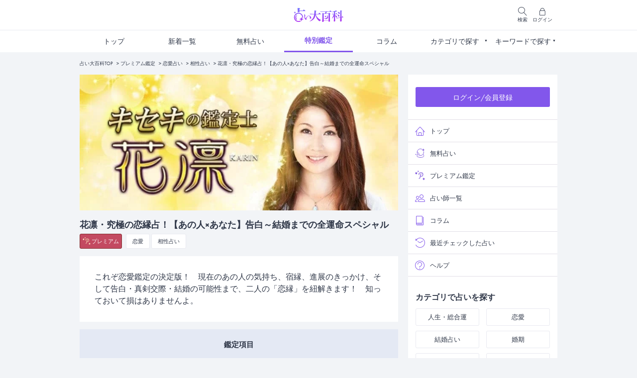

--- FILE ---
content_type: text/html; charset=UTF-8
request_url: https://www.ura9.com/pay-fortune/karin/kr101?a=hub_pay-fortune_list
body_size: 135635
content:
<!doctype html>
<html lang="ja">

<head>
    <meta charset="utf-8">
    <meta name="viewport" content="width=device-width, initial-scale=1, shrink-to-fit=no">
    <meta name="csrf-token" content="wJKvWBCcVaTNiBIiUCevICqFKf0QDC5kjZi2yfHx">
    
    
    
    
    
        
     <meta name="theme-color" content="#8257EB"/>
<meta name="description" content="これぞ恋愛鑑定の決定版！　現在のあの人の気持ち、宿縁、進展のきっかけ、そして告白・真剣交際・結婚の可能性まで、二人の「恋縁」を紐解きます！　知っておいて損はありませんよ。" />
<meta name="keywords" content="花凜,タロット,恋愛,相性,告白,結婚" />
<meta property="og:type" content="article" />
<meta property="og:title" content="花凛・究極の恋縁占！【あの人×あなた】告白～結婚までの全運命スペシャル - キセキの鑑定士 花凛 | 当たる無料占いなら【占い大百科】メディア工房の本格鑑定公式サイト" />
<meta property="og:description" content="これぞ恋愛鑑定の決定版！　現在のあの人の気持ち、宿縁、進展のきっかけ、そして告白・真剣交際・結婚の可能性まで、二人の「恋縁」を紐解きます！　知っておいて損はありませんよ。" />
<meta property="og:url" content="https://www.ura9.com/pay-fortune/karin/kr101" />
<meta property="og:site_name" content="当たる無料占いなら【占い大百科】メディア工房の本格鑑定公式サイト" />
<meta property="og:image" content="https://www.ura9.com/storage/upload/images//fortune_karin.jpg" />
<meta property="og:image:secure_url" content="https://www.ura9.com/storage/upload/images//fortune_karin.jpg" />
<meta name="twitter:card" content="summary" />
<meta name="twitter:site" content="@ura9news" />
<meta name="twitter:domain" content="ura9news" />
<meta name="twitter:title" content="花凛・究極の恋縁占！【あの人×あなた】告白～結婚までの全運命スペシャル - キセキの鑑定士 花凛 | 当たる無料占いなら【占い大百科】メディア工房の本格鑑定公式サイト" />
<meta name="twitter:description" content="これぞ恋愛鑑定の決定版！　現在のあの人の気持ち、宿縁、進展のきっかけ、そして告白・真剣交際・結婚の可能性まで、二人の「恋縁」を紐解きます！　知っておいて損はありませんよ。" />
<meta name="twitter:image" content="https://www.ura9.com/storage/upload/images//fortune_karin.jpg" />
 
    <link rel="icon" href="/images/favicon.ico" id="favicon">
    <link rel="apple-touch-icon" sizes="180x180" href="/images/apple-touch-icon.png">
    <script src="https://www.ura9.com/js/jquery-3.5.1.min.js"></script>
    <script src="https://www.ura9.com/js/common.js"></script>
    <script src="https://www.ura9.com/js/check_val.js"></script>
    <link rel="manifest" href="/manifest.json">
    
                                                                                                                                                                                                                                                                                                                                                                                                                                                                                                                                                                                                                                                                                                                                                                                                                                                                                                                                                                                                  <link rel="canonical" href="https://www.ura9.com/pay-fortune/karin/kr101">
                        
        <link rel="stylesheet" href="https://www.ura9.com/css/common.css">
    <link rel="stylesheet" href="https://www.ura9.com/css/futura.css" media="print" onload="this.media='all'">
    <link rel="stylesheet" href="https://www.ura9.com/css/linearicons.css">
    <link rel="stylesheet" href="https://www.ura9.com/css/main.css?1762026228">
    
    <script src="https://cdn.onesignal.com/sdks/OneSignalSDK.js" async=""></script>
    <script>
        window.OneSignal = window.OneSignal || [];
        OneSignal.push(function() {
            OneSignal.init({
                appId: "1071e279-1bd7-4f60-8699-9551cc06b25b",
            });
        });
    </script>
    

    
            <!-- Google Optimize -->
        <script src="https://www.googleoptimize.com/optimize.js?id=OPT-PRRXCJM"></script>
    
            <!-- Google Analytics -->
        <script async src="https://www.googletagmanager.com/gtag/js?id=UA-37550324-3"></script>
        <script>
            window.dataLayer = window.dataLayer || [];

            function gtag() {
                dataLayer.push(arguments);
            }
            gtag('js', new Date());
            gtag('config', 'UA-37550324-3');
        </script>
        <!-- Google Analytics -->
    
            <!-- Google Tag Manager -->
        <script>
            (function(w, d, s, l, i) {
                w[l] = w[l] || [];
                w[l].push({
                    'gtm.start': new Date().getTime(),
                    event: 'gtm.js'
                });
                var f = d.getElementsByTagName(s)[0],
                    j = d.createElement(s),
                    dl = l != 'dataLayer' ? '&l=' + l : '';
                j.async = true;
                j.src =
                    'https://www.googletagmanager.com/gtm.js?id=' + i + dl;
                f.parentNode.insertBefore(j, f);
            })(window, document, 'script', 'dataLayer', 'GTM-M5X3DPF');
        </script>
        <!-- End Google Tag Manager -->
    
    
     <script data-ad-client="ca-pub-3361047083246340" async
src="https://pagead2.googlesyndication.com/pagead/js/adsbygoogle.js"></script>

<script async src="https://securepubads.g.doubleclick.net/tag/js/gpt.js"></script>
<script>
    window.googletag = window.googletag || {
        cmd: []
    };
    googletag.cmd.push(function() {

        googletag.pubads().setTargeting('category', "花凜,タロット,恋愛,相性,告白,結婚");
        googletag.pubads().setTargeting('menuname', "kr101");

        googletag.defineSlot('/21635828295/daisenkan_rectangle_freeform', [
            [336, 280],
            [300, 250],
            [336, 420],
            [336, 560]
        ], 'div-gpt-ad-1621570044896-0').addService(googletag.pubads());
        googletag.defineSlot('/21635828295/daisenkan_rectangle_freeresult', [
            [336, 280],
            [300, 250],
            [336, 420],
            [336, 560]
        ], 'div-gpt-ad-1621570112168-0').addService(googletag.pubads());
        googletag.defineSlot('/21635828295/daisenkan_rectangle_column', [
            [336, 280],
            [300, 250],
            [336, 420],
            [336, 560]
        ], 'div-gpt-ad-1621570018209-0').addService(googletag.pubads());
        googletag.defineSlot('/21635828295/daisenkan_rectangle_top', [
            [336, 280],
            [300, 250],
            [336, 420],
            [336, 560]
        ], 'div-gpt-ad-1623668821753-0').addService(googletag.pubads());
        googletag.defineSlot('/21635828295/daisenkan_rectangle_newlist', [
            [336, 280],
            [300, 250],
            [336, 420],
            [336, 560]
        ], 'div-gpt-ad-1623668917015-0').addService(googletag.pubads());
        googletag.defineSlot('/21635828295/daisenkan_rectangle_payform', [
            [336, 280],
            [300, 250],
            [336, 420],
            [336, 560]
        ], 'div-gpt-ad-1623668978597-0').addService(googletag.pubads());
        googletag.defineSlot('/21635828295/daisenkan_rectangle_payresult', [
            [336, 280],
            [300, 250],
            [336, 420],
            [336, 560]
        ], 'div-gpt-ad-1623669020581-0').addService(googletag.pubads());
        googletag.defineSlot('/21635828295/daisenkan_rectangle_teller', [
            [336, 280],
            [300, 250],
            [336, 420],
            [336, 560]
        ], 'div-gpt-ad-1623669092676-0').addService(googletag.pubads());
        googletag.defineSlot('/21635828295/daisenkan_rectangle_category', [
            [336, 280],
            [300, 250],
            [336, 420],
            [336, 560]
        ], 'div-gpt-ad-1624587784915-0').addService(googletag.pubads());
        googletag.defineSlot('/21635828295/daisenkan_rectangle_column/daisenkan_rectangle_column_in-article1', [
            [336, 280],
            [300, 250],
            [336, 420],
            [336, 560]
        ], 'div-gpt-ad-1634792786213-0').addService(googletag.pubads());
        googletag.defineSlot('/21635828295/daisenkan_rectangle_column/daisenkan_rectangle_column_in-article2', [
            [336, 280],
            [300, 250],
            [336, 420],
            [336, 560]
        ], 'div-gpt-ad-1634792826413-0').addService(googletag.pubads());
        googletag.defineSlot('/21635828295/daisenkan_rectangle_column/daisenkan_rectangle_column_bottom', [
            [336, 280],
            [300, 250],
            [336, 420],
            [336, 560]
        ], 'div-gpt-ad-1634792689158-0').addService(googletag.pubads());
        googletag.pubads().setTargeting('domain', 'hub');
        googletag.pubads().setTargeting('domain_', 'hub_');
        googletag.pubads().setTargeting('carrier', 'spsb');
        googletag.pubads().setTargeting('adcode_', 'hub_');
        googletag.pubads().enableSingleRequest();
        googletag.enableServices();
    });
</script>
 

    <title>花凛・究極の恋縁占！【あの人×あなた】告白～結婚までの全運命スペシャル - キセキの鑑定士 花凛 | 当たる無料占いなら【占い大百科】メディア工房の本格鑑定公式サイト</title>
</head>

<body>

            <!-- Google Tag Manager (noscript) -->
        <noscript><iframe src="https://www.googletagmanager.com/ns.html?id=GTM-M5X3DPF"
                height="0" width="0" style="display:none;visibility:hidden"></iframe></noscript>
        <!-- End Google Tag Manager (noscript) -->
    
     <header>
  <div class="inner">
    <div class="column-left">
      <p id="header_manu" class="header-manu">
        <img src="https://www.ura9.com/images/ico_menu.svg" alt="menu" width="18" height="18" class="img-auto">
        <span class="text-10">メニュー</span>
      </p>
    </div>

    <div class="column-center">
      <p class="logo"><a href="https://www.ura9.com"><img src="https://www.ura9.com/images/logo.svg" alt="当たる無料占いなら【占い大百科】メディア工房の本格鑑定公式サイト" width="52" height="28"></a></p>
    </div>

    <div class="column-right">
      <p id="header_search" class="header-search">
        <span class="lnr lnr-magnifier"></span>
        <span class="text-10">検索</span>
      </p>

                      <p>
                  <a href="https://www.ura9.com/member-login">
            <span class="lnr lnr-lock"></span>
            <span class="text-10">ログイン</span>
          </a>
        </p>
          </div>

    <div id="pop_search" class="pop-search">
      <form method="post" action="https://www.ura9.com/search" class="box-search mb-10">
        <input type="hidden" name="_token" value="wJKvWBCcVaTNiBIiUCevICqFKf0QDC5kjZi2yfHx">        <div class="box w-100 mr-10">
          <input type="text" name="search_word" id="form_search" class="w-100 bg-white text-left"
            placeholder="キーワードで占いを探す">
          <span class="lnr lnr-cross form-clear" onclick="clearText()"></span>
        </div>
        <input type="submit" class="btn-search">
      </form>

      <section class="bg-white pt-10 p-10 pb-5">
        <p class="text-center mb-10"><img src="https://www.ura9.com/images/popular_keyword.svg" class="img-auto" alt="人気キーワード"></p>
         <ul class="search-keyword">
                                                                                                                                                                                                                                                                                                                                                                                                                                                                                                                                                                                                                                            
             <li><a href="https://www.ura9.com/search?kw=%E3%81%82%E3%81%AE%E4%BA%BA%E3%81%AE%E6%B0%97%E6%8C%81%E3%81%A1&a=hub_menu">あの人の気持ち</a></li>
        

    



 
                                                                                                                                                    <li>
            <a href="https://www.ura9.com/category/affair">
              不倫
            </a>
          </li>
                                                                                                                                                                                                                                                                                                                                                                                                                                                                                                                    
        

    



 
                                                                                                                                                                                                                                                                                                                                                                                                                                                                                                                                                                                                                                            
             <li><a href="https://www.ura9.com/search?kw=%E7%89%87%E6%83%B3%E3%81%84&a=hub_menu">片想い</a></li>
        

    



 
            <li>
        <a href="https://www.ura9.com/fortune_teller/lovemedo">
          LoveMeDo
        </a>
      </li>
    



 
                                                                                                                                                                                                                                                                                                                                                                                                                                                                                                                                                                                                                                            
             <li><a href="https://www.ura9.com/search?kw=%E9%9C%8A%E8%A6%96&a=hub_menu">霊視</a></li>
        

    



 
                                                                                                                                                                                              <li>
            <a href="https://www.ura9.com/category/name-onomancy">
              姓名判断
            </a>
          </li>
                                                                                                                                                                                                                                                                                                                                                                                                                                                                          
        

    



 
                                                                                                                                                                                                                                                                                                                                                                                                                                                                                                                                                                                                                                            
             <li><a href="https://www.ura9.com/search?kw=%E8%84%88%E3%83%8A%E3%82%B7&a=hub_menu">脈ナシ</a></li>
        

    



 
            <li>
        <a href="https://www.ura9.com/fortune_teller/sequenceh">
          シークエンスはやとも
        </a>
      </li>
    



 
                                                                                                                                                                                                                                                                                                                                                                                                                                                                                                                                                                                                                                            
             <li><a href="https://www.ura9.com/search?kw=%E7%9B%B8%E6%80%A7&a=hub_menu">相性</a></li>
        

    



 
                                                                                                                                                                                                                                                                                                                                                                                                                                                                                                                                                                                                                                            
             <li><a href="https://www.ura9.com/search?kw=%E5%BE%A9%E7%B8%81&a=hub_menu">復縁</a></li>
        

    



 
                                                                                                                                                                                                                                                                                                                                                                                                                                                                                                                                                                                                                                            
             <li><a href="https://www.ura9.com/search?kw=%E7%95%A5%E5%A5%AA%E6%84%9B&a=hub_menu">略奪愛</a></li>
        

    



 
                                                                                                                                                                                                                                                                                                                                                                                                                                                                                                                                                                                                                                            
             <li><a href="https://www.ura9.com/search?kw=%E8%BF%94%E4%BF%A1%E6%9D%A5%E3%81%AA%E3%81%84&a=hub_menu">返信来ない</a></li>
        

    



 
                                                                                                                                                                                                                                                                                                                                                                                                                                                                                                                                                                                                                                            
             <li><a href="https://www.ura9.com/search?kw=%E6%97%A2%E8%AA%AD%E3%82%B9%E3%83%AB%E3%83%BC&a=hub_menu">既読スルー</a></li>
        

    



 
                                                                                                                                                                                                                                                                                                                                                                                                                                                                                                                                                                                                                                            
             <li><a href="https://www.ura9.com/search?kw=2025%E5%B9%B4%E3%81%AE%E9%81%8B%E5%8B%A2&a=hub_menu">2025年の運勢</a></li>
        

    



 
                                                                                                                                                                                                                                                                                                                                                                                                                                                                                                                                                                                                                                            
             <li><a href="https://www.ura9.com/search?kw=%E4%BB%95%E4%BA%8B&a=hub_menu">仕事</a></li>
        

    



 
    
</ul>
 
      </section>

      <p class="moer-keyword text-right mt-10"><a href="https://www.ura9.com/keyword-list">キーワードをもっと見る</a></p>
    </div>
  </div>
</header>
<div class="bg-black-op"></div>

<nav class="h-navi">
  <p id="menu_close" class="menu-close">
    <span class="left"></span>
    <span class="right"></span>
  </p>

  <div class="status">
      <p class="w-80"><a href="https://www.ura9.com/member-login" class="btn">ログイン/会員登録</a></p>
    </div>

  <section class="mt-10 mb-30">
    <ul class="icon-list">
      <li><a href="https://www.ura9.com?a=hub_menu"><span class="lnr lnr-home"></span>トップ</a></li>
      <li><a href="https://www.ura9.com/fortune_menu?a=hub_menu"><span><img src="https://www.ura9.com/images/ico_free-fortune.svg" alt="fortune"></span>無料占い</a></li>
      <li><a href="https://www.ura9.com/pay-fortune?a=hub_menu"><span><img src="https://www.ura9.com/images/ico_premium.svg" alt="premium"></span>プレミアム鑑定</a></li>
      <!--li><a href="https://www.ura9.com/targetSearch?a=hub_menu"><span class="lnr lnr-users"></span>目的別で占いを探す</a></li-->
      <li><a href="https://www.ura9.com/fortune_teller?a=hub_menu"><span class="lnr lnr-users"></span>占い師一覧</a></li>
      <li><a href="https://www.ura9.com/new-column?a=hub_menu"><span class="lnr lnr-book"></span>コラム</a></li>
      
      <li><a href="https://www.ura9.com/pay-fortune-view-history?a=hub_menu"><span class="lnr lnr-history"></span>最近チェックした占い</a></li>
      <li><a href="https://www.ura9.com/faq?a=hub_menu"><span class="lnr lnr-question-circle"></span>ヘルプ</a></li>
    </ul>
  </section>

  <section class="m-15 mb-30">
    <div class="mb-10" style="font-size: 16px; font-weight:700;">カテゴリで占いを探す</div>
     <ul class="search-category">
  <li><a href="https://www.ura9.com/category/life_top?a=hub_menu">人生・総合運</a></li>
  <li><a href="https://www.ura9.com/category/love?a=hub_menu">恋愛</a></li>
  <li><a href="https://www.ura9.com/category/love-marriage?a=hub_menu">結婚占い</a></li>
  <li><a href="https://www.ura9.com/category/timing?a=hub_menu">婚期</a></li>
  <li><a href="https://www.ura9.com/category/destiny?a=hub_menu">運命の人</a></li>
  <li><a href="https://www.ura9.com/category/affinity?a=hub_menu">相性占い</a></li>
    
</ul>
 
  </section>

  <section class="m-15 mb-30">
    <div class="mb-10" style="font-size: 16px; font-weight:700;">キーワードで占いを探す</div>

    <form method="post" action="https://www.ura9.com/search" class="box-search mb-10">
      <input type="hidden" name="_token" value="wJKvWBCcVaTNiBIiUCevICqFKf0QDC5kjZi2yfHx">      <div class="box w-100 mr-10">
        <input type="text" name="search_word" id="form_search" class="w-100 bg-white text-left"
          placeholder="キーワードで占いを探す">
        <span class="lnr lnr-cross form-clear" onclick="clearText()"></span>
      </div>
      <input type="submit" class="btn-search">
    </form>

    <div class="bg-white pt-10 p-10">
       <ul class="search-keyword">
                                                                                                                                                                                                                                                                                                                                                                                                                                                                                                                                                                                                                                            
             <li><a href="https://www.ura9.com/search?kw=%E3%81%82%E3%81%AE%E4%BA%BA%E3%81%AE%E6%B0%97%E6%8C%81%E3%81%A1&a=hub_menu">あの人の気持ち</a></li>
        

    



 
                                                                                                                                                    <li>
            <a href="https://www.ura9.com/category/affair">
              不倫
            </a>
          </li>
                                                                                                                                                                                                                                                                                                                                                                                                                                                                                                                    
        

    



 
                                                                                                                                                                                                                                                                                                                                                                                                                                                                                                                                                                                                                                            
             <li><a href="https://www.ura9.com/search?kw=%E7%89%87%E6%83%B3%E3%81%84&a=hub_menu">片想い</a></li>
        

    



 
            <li>
        <a href="https://www.ura9.com/fortune_teller/lovemedo">
          LoveMeDo
        </a>
      </li>
    



 
                                                                                                                                                                                                                                                                                                                                                                                                                                                                                                                                                                                                                                            
             <li><a href="https://www.ura9.com/search?kw=%E9%9C%8A%E8%A6%96&a=hub_menu">霊視</a></li>
        

    



 
                                                                                                                                                                                              <li>
            <a href="https://www.ura9.com/category/name-onomancy">
              姓名判断
            </a>
          </li>
                                                                                                                                                                                                                                                                                                                                                                                                                                                                          
        

    



 
                                                                                                                                                                                                                                                                                                                                                                                                                                                                                                                                                                                                                                            
             <li><a href="https://www.ura9.com/search?kw=%E8%84%88%E3%83%8A%E3%82%B7&a=hub_menu">脈ナシ</a></li>
        

    



 
            <li>
        <a href="https://www.ura9.com/fortune_teller/sequenceh">
          シークエンスはやとも
        </a>
      </li>
    



 
                                                                                                                                                                                                                                                                                                                                                                                                                                                                                                                                                                                                                                            
             <li><a href="https://www.ura9.com/search?kw=%E7%9B%B8%E6%80%A7&a=hub_menu">相性</a></li>
        

    



 
                                                                                                                                                                                                                                                                                                                                                                                                                                                                                                                                                                                                                                            
             <li><a href="https://www.ura9.com/search?kw=%E5%BE%A9%E7%B8%81&a=hub_menu">復縁</a></li>
        

    



 
                                                                                                                                                                                                                                                                                                                                                                                                                                                                                                                                                                                                                                            
             <li><a href="https://www.ura9.com/search?kw=%E7%95%A5%E5%A5%AA%E6%84%9B&a=hub_menu">略奪愛</a></li>
        

    



 
                                                                                                                                                                                                                                                                                                                                                                                                                                                                                                                                                                                                                                            
             <li><a href="https://www.ura9.com/search?kw=%E8%BF%94%E4%BF%A1%E6%9D%A5%E3%81%AA%E3%81%84&a=hub_menu">返信来ない</a></li>
        

    



 
                                                                                                                                                                                                                                                                                                                                                                                                                                                                                                                                                                                                                                            
             <li><a href="https://www.ura9.com/search?kw=%E6%97%A2%E8%AA%AD%E3%82%B9%E3%83%AB%E3%83%BC&a=hub_menu">既読スルー</a></li>
        

    



 
                                                                                                                                                                                                                                                                                                                                                                                                                                                                                                                                                                                                                                            
             <li><a href="https://www.ura9.com/search?kw=2025%E5%B9%B4%E3%81%AE%E9%81%8B%E5%8B%A2&a=hub_menu">2025年の運勢</a></li>
        

    



 
                                                                                                                                                                                                                                                                                                                                                                                                                                                                                                                                                                                                                                            
             <li><a href="https://www.ura9.com/search?kw=%E4%BB%95%E4%BA%8B&a=hub_menu">仕事</a></li>
        

    



 
    
</ul>
 
    </div>
    <p class="moer-keyword text-right"><a href="https://www.ura9.com/keyword-list">キーワードをもっと見る</a></p>
  </section>

  <section>
    <ul class="sns-area m-15 mb-30">
      <li><a href="https://twitter.com/ura9news" target="_blank" rel="noopener"><img src="https://www.ura9.com/images/ico_x_black.svg" alt="Twitter"></a></li>
      
      <li><a href="https://www.instagram.com/uranaigogo9/?hl=ja" target="_blank" rel="noopener"><img src="https://www.ura9.com/images/ico_ig_dark.svg" alt="Instagram"></a></li>
    </ul>
  </section>

  <section class="contents-wrap">
    <div class="mw-375 mb-30">
      <a href="https://lin.ee/wUrbHy2" target="_blank" rel="noopener"><img src="https://www.ura9.com/images/bnr_line2.webp" alt="当たる占い公式LINE"></a>
    </div>
    <div class="mw-375 mb-30">
      <a href="https://line.me/R/ti/p/@306dxvvc?oat_content=url" target="_blank" rel="noopener"><img src="https://www.ura9.com/images/bnr_oogushi.webp" alt="大串ノリコ公式LINE"></a>
    </div>
  </section>
</nav>
 

    
 <div class="top-nav">
  <ul class="g-menu">
    <li ><a href="https://www.ura9.com">トップ</a></li>
    <li ><a href="https://www.ura9.com/new-list">新着一覧</a></li>
    <li ><a href="https://www.ura9.com/fortune_menu">無料占い</a></li>
    <li  class="current" ><a href="https://www.ura9.com/pay-fortune">特別鑑定</a></li>
    
    <li ><a href="https://www.ura9.com/new-column">コラム</a></li>
    <li id="nav_category" class="no-link">
      <p>カテゴリで探す</p>
      <div class="nav-category">
         <ul class="search-category">
  <li><a href="https://www.ura9.com/category/life_top?a=hub_menu">人生・総合運</a></li>
  <li><a href="https://www.ura9.com/category/love?a=hub_menu">恋愛</a></li>
  <li><a href="https://www.ura9.com/category/love-marriage?a=hub_menu">結婚占い</a></li>
  <li><a href="https://www.ura9.com/category/timing?a=hub_menu">婚期</a></li>
  <li><a href="https://www.ura9.com/category/destiny?a=hub_menu">運命の人</a></li>
  <li><a href="https://www.ura9.com/category/affinity?a=hub_menu">相性占い</a></li>
      <li><a href="https://www.ura9.com/category/romantic?a=hub_menu">あなたを好きな人</a></li>
    
</ul>
 
      </div>
    </li>
    <li id="nav_keyword" class="no-link">
      <p href="" class="disabled">キーワードで探す</p>
      <div class="nav-keyword">
         <ul class="search-keyword">
                                                                                                                                                                                                                                                                                                                                                                                                                                                                                                                                                                                                                                            
             <li><a href="https://www.ura9.com/search?kw=%E3%81%82%E3%81%AE%E4%BA%BA%E3%81%AE%E6%B0%97%E6%8C%81%E3%81%A1&a=hub_menu">あの人の気持ち</a></li>
        

    



 
                                                                                                                                                    <li>
            <a href="https://www.ura9.com/category/affair">
              不倫
            </a>
          </li>
                                                                                                                                                                                                                                                                                                                                                                                                                                                                                                                    
        

    



 
                                                                                                                                                                                                                                                                                                                                                                                                                                                                                                                                                                                                                                            
             <li><a href="https://www.ura9.com/search?kw=%E7%89%87%E6%83%B3%E3%81%84&a=hub_menu">片想い</a></li>
        

    



 
            <li>
        <a href="https://www.ura9.com/fortune_teller/lovemedo">
          LoveMeDo
        </a>
      </li>
    



 
                                                                                                                                                                                                                                                                                                                                                                                                                                                                                                                                                                                                                                            
             <li><a href="https://www.ura9.com/search?kw=%E9%9C%8A%E8%A6%96&a=hub_menu">霊視</a></li>
        

    



 
                                                                                                                                                                                              <li>
            <a href="https://www.ura9.com/category/name-onomancy">
              姓名判断
            </a>
          </li>
                                                                                                                                                                                                                                                                                                                                                                                                                                                                          
        

    



 
                                                                                                                                                                                                                                                                                                                                                                                                                                                                                                                                                                                                                                            
             <li><a href="https://www.ura9.com/search?kw=%E8%84%88%E3%83%8A%E3%82%B7&a=hub_menu">脈ナシ</a></li>
        

    



 
            <li>
        <a href="https://www.ura9.com/fortune_teller/sequenceh">
          シークエンスはやとも
        </a>
      </li>
    



 
                                                                                                                                                                                                                                                                                                                                                                                                                                                                                                                                                                                                                                            
             <li><a href="https://www.ura9.com/search?kw=%E7%9B%B8%E6%80%A7&a=hub_menu">相性</a></li>
        

    



 
                                                                                                                                                                                                                                                                                                                                                                                                                                                                                                                                                                                                                                            
             <li><a href="https://www.ura9.com/search?kw=%E5%BE%A9%E7%B8%81&a=hub_menu">復縁</a></li>
        

    



 
                                                                                                                                                                                                                                                                                                                                                                                                                                                                                                                                                                                                                                            
             <li><a href="https://www.ura9.com/search?kw=%E7%95%A5%E5%A5%AA%E6%84%9B&a=hub_menu">略奪愛</a></li>
        

    



 
                                                                                                                                                                                                                                                                                                                                                                                                                                                                                                                                                                                                                                            
             <li><a href="https://www.ura9.com/search?kw=%E8%BF%94%E4%BF%A1%E6%9D%A5%E3%81%AA%E3%81%84&a=hub_menu">返信来ない</a></li>
        

    



 
                                                                                                                                                                                                                                                                                                                                                                                                                                                                                                                                                                                                                                            
             <li><a href="https://www.ura9.com/search?kw=%E6%97%A2%E8%AA%AD%E3%82%B9%E3%83%AB%E3%83%BC&a=hub_menu">既読スルー</a></li>
        

    



 
                                                                                                                                                                                                                                                                                                                                                                                                                                                                                                                                                                                                                                            
             <li><a href="https://www.ura9.com/search?kw=2025%E5%B9%B4%E3%81%AE%E9%81%8B%E5%8B%A2&a=hub_menu">2025年の運勢</a></li>
        

    



 
                                                                                                                                                                                                                                                                                                                                                                                                                                                                                                                                                                                                                                            
             <li><a href="https://www.ura9.com/search?kw=%E4%BB%95%E4%BA%8B&a=hub_menu">仕事</a></li>
        

    



 
    
</ul>
 
      </div>
    </li>
  </ul>
</div>
 
<div class="breadcrumb">
  <ul class="list">
                  <li><a href="https://www.ura9.com">占い大百科TOP </a></li>
                        <li><a href="https://www.ura9.com/pay-fortune">プレミアム鑑定</a></li>
                        <li><a href="https://www.ura9.com/category/love">恋愛占い</a></li>
                        <li><a href="https://www.ura9.com/category/affinity">相性占い</a></li>
                        <li class="active"><a href="https://www.ura9.com/pay-fortune/karin/kr101">花凛・究極の恋縁占！【あの人×あなた】告白～結婚までの全運命スペシャル</a></li>
            </ul>
</div>
<script type="application/ld+json">
{
  "@context": "https://schema.org",
  "@type": "BreadcrumbList",
  "itemListElement": [
            {
        "@type": "ListItem",
        "position": 1,
        "name": "占い大百科TOP ",
        "item": "https://www.ura9.com"
    },
                {
        "@type": "ListItem",
        "position": 2,
        "name": "プレミアム鑑定",
        "item": "https://www.ura9.com/pay-fortune"
    },
                {
        "@type": "ListItem",
        "position": 3,
        "name": "恋愛占い",
        "item": "https://www.ura9.com/category/love"
    },
                {
        "@type": "ListItem",
        "position": 4,
        "name": "相性占い",
        "item": "https://www.ura9.com/category/affinity"
    },
                {
        "@type": "ListItem",
        "position": 5,
        "name": "花凛・究極の恋縁占！【あの人×あなた】告白～結婚までの全運命スペシャル",
        "item": "https://www.ura9.com/pay-fortune/karin/kr101"
    }
          ]
}
</script>


<div class="flex-box mw-960">
  <div class="pc-main">
    
      
    
    <section class="box head-area header-area-short mb-15">
      <img src="https://www.ura9.com/storage/upload/images/fortune_karin.webp"
        alt="キセキの鑑定士 花凛_占い画像"
        class="attachment-post-thumbnail size-post-thumbnail wp-post-image w-100" >
      <div class="overlay">
        <div class="btn-fav"><span class="lnr lnr-heart"></span></div>
      </div>
    </section>

    <div class="contents-wrap">
      <h1 class="text-18 mb-5">花凛・究極の恋縁占！【あの人×あなた】告白～結婚までの全運命スペシャル</h1>
      <div class="head-cate mb-15">
        <span class="tag-cate premium"><img src="/images/ico_premium-tag.svg" alt="プレミアム"><a href="https://www.ura9.com/pay-fortune">プレミアム</a></span>


                                            <span class="tag-cate"> <a href="https://www.ura9.com/category/love">
                  恋愛
                </a></span>

                                                                                                                                                                                                                                                                                                                                                                                                                                                                                                                                                                                                                                                                                                                                                                                                                                                                                                                                                                                                        <span class="tag-cate"><a href="https://www.ura9.com/category/affinity">相性占い</a></span>
                                  </div>

      <article>
                  <section class="article-area bg-white mb-15">
            <p class="lead fs-16">これぞ恋愛鑑定の決定版！　現在のあの人の気持ち、宿縁、進展のきっかけ、そして告白・真剣交際・結婚の可能性まで、二人の「恋縁」を紐解きます！　知っておいて損はありませんよ。</p>
          </section>
        
        <section class="fortune-index mb-15">
          <h2 class="title-index">鑑定項目</h2>
          <ul class="list-index fs-16">
            <li>あなたの姓名判断</li><li>二人の宿縁～目に見えない絆とは？</li><li>正直に言います！　今、あなたはあの人の恋愛対象？</li><li>あなたの想い、今あの人にどれくらい伝わってる？</li><li>見逃さないで！　これが二人が進展する“きっかけ”</li><li>告白はいつ？　どんなシチュエーションで？　</li><li>結局、結ばれるの？～真剣交際の可能性</li><li>最後の恋になるかも？～結婚の可能性</li><li>恋縁・開運指南！　幸せを引き寄せるために</li><li>花凛が贈るキセキのメッセージ</li>
            
          </ul>
        </section>

        
        

        

        <section class="article-area bg-white mb-30">
          <div class="mw-478">
            <form method="POST" id="PayFortune_form" action="https://www.ura9.com/pay-fortune/karin/kr101/freeResult">
              <input type="hidden" name="_token" value="wJKvWBCcVaTNiBIiUCevICqFKf0QDC5kjZi2yfHx">              <input type="hidden" name="_method" value="post">
              <input type="hidden" name="action_done" value="">

                              <div class="title-ribbon mb-20">あなたのことを教えてください</div>
              
                            <div class="column column-two column-space mb-10">
                <div class="row">
                  <p class="flex-a-center txt-14 mb-5">姓(漢字)<span class="icon-req">必須</span></p>
                  <input type="text" id="sur_name" name="sur_name" value="" class="w-100 " placeholder="赤坂" maxlength="8">
                                    </div>

                  <div class="row">
                  <p class="flex-a-center txt-14 mb-5">名(漢字)<span class="icon-req">必須</span></p>
                  <input type="text" id="given_name" name="given_name" value="" class="w-100 " placeholder="花子" maxlength="8">
                                  </div>
              </div>
              
              
              
              
                            <div class="mb-10">
                <p class="flex-a-center txt-14 mb-5">性別<span class="icon-req">必須</span></p>
                <div class="column">
                  <div class="btn-radio">
                    <input type="radio" name="gender" value="1" id="radio-01"
                       checked
                       >
                    <label for="radio-01" class="text-16">女性</label>
                  </div>
                  <div class="btn-radio">
                    <input type="radio" name="gender" value="2" id="radio-02"
                       >
                    <label for="radio-02" class="text-16">男性</label>
                  </div>
                </div>
              </div>
              
                              <div class="title-ribbon mt-20 mb-20">お相手のことを教えてください</div>
              
                            <div class="column column-two column-space mb-10">
                <div class="row">
                  <p class="flex-a-center txt-14 mb-5">姓(漢字)<span class="icon-req">必須</span></p>
                  <input type="text" name="target_sur_name" value="" class="w-100 " placeholder="青山" maxlength="8">
                                  </div>
                <div class="row">
                  <p class="flex-a-center txt-14 mb-5">名(漢字)<span class="icon-req">必須</span></p>
                  <input type="text" name="target_given_name" value="" class="w-100 " placeholder="太郎" maxlength="8">
                                  </div>
              </div>
              
              
              
              
                            <div class="mb-10">
                <p class="flex-a-center txt-14 mb-5">性別<span class="icon-req">必須</span></p>
                <div class="column">
                  <div class="btn-radio">
                    <input type="radio" name="target_gender" value="1" id="radio-03"
                       >
                    <label for="radio-03" class="text-16">女性</label>
                  </div>
                  <div class="btn-radio">
                    <input type="radio" name="target_gender" value="2" id="radio-04"
                       checked
                       >
                    <label for="radio-04" class="text-16">男性</label>
                  </div>
                </div>
              </div>
                          </form>
            <p class="mb-30 text-12">占いの入力情報は弊社<a href="https://www.ura9.com/privacy-policy" class="text-under link-color">個人情報等の取り扱いについて</a>に従い、目的外の利用は致しません。</p>

                        <div class="flex-box">
                          
              <div class="row2 mb-15 mw-240">
                                  <button onclick="submit(0)" class="btn-shine"><span class="text-bold">一部無料</span>で占う</button>
                              </div>

              
              

            </div>

                                          
                
                
                          
          </div>

                      <section id="btn-popup-target" class="mb-20 mt-40">
              <p class="text-18 flex-center mb-20">購入すると全部の項目が占えます</p>

                              <p class="text-center text-price mt-5 mb-15">
                  <span class="text-small">価格</span> ¥1,760<span class="text-small">(税込)</span>
                    / <span class="coin-mark gray">c</span>640<span style="font-size: 0.6em!important;">プライムコイン</span>
                </p>
              
              <div class="appeal-member2 inner_box bg-white">
                <div class="text-bold text-center text-15 mb-10 mb-rec">お支払い方法を選択して購入</div>
                <div class="mb-10">購入内容・<a href="https://www.ura9.com/agreement" class="text-under link-color">利用規約</a>・<a href="https://www.ura9.com/consent" class="text-under link-color">承諾事項</a>・決済方法をご確認の上、「購入する」ボタンを押してください。</div>

                <section class="payment-method mb-20 mw-450">

                  
                  <div class="box_settlement">
                    <div class="text-bold text-15 mb-5">Amazon Pay決済</div>
                    <ul>
                      <li>
                        <div id="AmazonPayButton" class="mb-15" onClick="submit_payment('amazon')"></div>
                      </li>
                    </ul>

                    <div class="text-bold text-15 mb-5">クレジットカード決済</div>
                    <ul>
                      <li class="btn_settlement">
                        <a class="" onClick="submit_payment('credit')">VISA／Masterで支払う
                        <span><img src="https://www.ura9.com/images/logo_visa.webp" alt="VISA" class="img-auto"></span>
                        <span><img src="https://www.ura9.com/images/logo_master.svg" alt="MASTER" class="img-auto"></span>
                        </a>
                      </li>
                    </ul>

                                            <div class="text-bold text-15 mb-5">PayPay決済</div>
                        <ul>
                        <li class="btn_settlement">
                            <a class="" onClick="submit_payment('paypay')">PayPayで支払う
                            <span><img src="https://www.ura9.com/images/logo_paypay.webp" alt="PayPay" class="img-auto"></span>
                            </a>
                        </li>
                        </ul>
                    
                    <div class="text-bold text-15 mb-5">携帯決済</div>
                    <ul>
                      <li class="btn-radio btn_settlement">
                        <a onClick="submit_payment('docomo')" class="">ドコモで支払う
                        <span><img src="https://www.ura9.com/images/logo_d-pay.webp" alt="d払い" class="img-auto"></span>
                        </a>
                      </li>
                      <li class="btn-radio btn_settlement">
                        <a onClick="submit_payment('softbank')" class="">ソフトバンクで支払う
                        <span><img src="https://www.ura9.com/images/logo_softbank.svg" alt="SoftBank" class="img-auto"></span>
                        </a>
                      </li>
                    </ul>

                    
                    <div id="pop_coipo" class="pop-area">
                      <div class="pop-wrap">
                        <div class="text-area">
                          <div class="text">
                            <p class="title mb-5">
                              640コインを消費して<br>占いを購入しますか
                            </p>
                            <p class="contents">保有コイン：0</p>
                          </div>
                        </div>
                        <div class="select-area">
                          <p class="left"><a class="select-coipo" onClick="submit_payment('coipo')">購入する</a></p>
                          <p class="right"><span class="select-cls pop_close">キャンセル</span></p>
                        </div>
                      </div>
                    </div>
                  </div>
                  

                  
                  <div id="fix-nav" class="btn-pay-popup mb-rec">
                    <a href="javascript:submit('a=hub_free_result_buy');" id="btn_payment" class="btn-pay">この占いを購入する</a>
                  </div>

                  <div class="mb-30"><a href="https://lin.ee/czNXnxn" target="_blank" rel="noopener" class="btn-line"><span class="ico-line" style="margin-right: 10px"></span>友だち追加で<span class="coin-mark">c</span>200(550円分)プレゼント</a></div>


                                      <p class="mt-30">
                      <a href="https://www.ura9.com/member-login?type=off_20" class="btn-large">
                        <strong class="text-15">
                          <span class="text-18">20%OFFで購入する</span>
                        </strong><br>
                        <span class="text-12">※会員登録ページへ遷移します</span>
                      </a>
                    </p>
                    <div class="mb-10 mt-10">占いプライム会員の方は<a href="https://www.ura9.com/member-login" class="text-under link-color">ログイン</a>をしてからご購入ください。<br><a href="https://www.ura9.com/member-login?type=off_20" class="text-under link-color">無料会員登録</a>すると占い結果を保存できます。</div>
                    
                    <div class="btn-pay-popup mb-rec">
                      <ul>
                        <li><a href="https://www.ura9.com/member-login?type=off_20&a=hub_free_result_guest_off_20" class="off">会員登録で20%OFF</a></li>
                        <li><a href="javascript:submit('a=hub_free_result_buy_guest');" class="select-coipo btn-pay">この占いを購入する</a></li>
                      </ul>
                    </div>
                                  </section>
              </div>
            </section>
                  </section>
      </article>
    </div>

      

        <section class="mb-30">
      <h3 class="text-18 contents-wrap mb-10">この占いを読んだ人は、こんな占いもチェックしています</h3>
      <ul class="contents-list max">

                  <li class="recd-mark">
            <a href="https://www.ura9.com/pay-fortune/sakai/sask02?a=hub_pay-fortune_menu_rec_list">
              <p class="img">
                <img src="https://www.ura9.com/storage/upload/images/thumbnail/fortune_sakai.webp"
                  alt="津田沼駅の坂井さん_占い画像">
              </p>
              <div>
                <p class="text-bold mb-5">恋成就の報告続々≪あなたとあの人の全宿縁/愛結末≫両想い特別鑑定</p>
                <p class="disp mb-5">いつの時代も恋の悩みっていうのは変わらないものでね。何万人もの悩みを聞いてきて、“両想いになれた人に伝えたこと”をまとめてみたよ。たくさんあるけど、どれも大切なことだ。しっかり聞いていってくださいね。</p>
                <ul class="tag-list">
                  <li class="tag-key-min mb-5">
                                                                  恋愛
                                                                                                                                                                                                                                                                              </li>
                  <li class="tag-key-min mb-5">相性占い</li>
                                      <li class="tag-key-min mb-5">二人の宿縁</li>
                                    <li class="tag-key-min">坂井さん</li>
                </ul>
              </div>
            </a>
          </li>
                  <li class="recd-mark">
            <a href="https://www.ura9.com/pay-fortune/kanoalulu/kaka02?a=hub_pay-fortune_menu_rec_list">
              <p class="img">
                <img src="https://www.ura9.com/storage/upload/images/thumbnail/fortune_kanoalulu.webp"
                  alt="魂魄占師 カノアルル_占い画像">
              </p>
              <div>
                <p class="text-bold mb-5">至極◆両想い決定版【あなた×あの人の恋】宿縁/重大局面/二人の未来</p>
                <p class="disp mb-5">『先生に言われた日に、彼から告白されました！』『先日彼と入籍しました。先生のおかげです！』成就＆感謝の声が続々！◆あの人の本心も未来もすべて明かし、二人の絆が固く結ばれるよう、特別に祈祷いたします。</p>
                <ul class="tag-list">
                  <li class="tag-key-min mb-5">
                                                                  恋愛
                                                                                                                                                                                                                                                                              </li>
                  <li class="tag-key-min mb-5">相性占い</li>
                                      <li class="tag-key-min mb-5">二人の宿縁</li>
                                    <li class="tag-key-min">カノアルル</li>
                </ul>
              </div>
            </a>
          </li>
                  <li class="recd-mark">
            <a href="https://www.ura9.com/pay-fortune/tenyu/tety02?a=hub_pay-fortune_menu_rec_list">
              <p class="img">
                <img src="https://www.ura9.com/storage/upload/images/thumbnail/fortune_tenyu.webp"
                  alt="未来照らす霊能僧◆天祐_占い画像">
              </p>
              <div>
                <p class="text-bold mb-5">恋縁結ぶ極上鑑定【あなたとあの人の恋宿縁】出逢った意味/本心/結末</p>
                <p class="disp mb-5">この世はたくさんの“ご縁”でできています。あなたの人生に数えきれないほどあるご縁の中から、あの人と出逢い、そして恋に落ちた意味。そして今後お二人が紡いでゆく未来……宿縁すべてを紐解いていきましょう。</p>
                <ul class="tag-list">
                  <li class="tag-key-min mb-5">
                                                                  恋愛
                                                                                                                                                                                                                                                                              </li>
                  <li class="tag-key-min mb-5">相性占い</li>
                                    <li class="tag-key-min">天祐</li>
                </ul>
              </div>
            </a>
          </li>
                  <li class="recd-mark">
            <a href="https://www.ura9.com/pay-fortune/risa/rirs02?a=hub_pay-fortune_menu_rec_list">
              <p class="img">
                <img src="https://www.ura9.com/storage/upload/images/thumbnail/fortune_risa.webp"
                  alt="潜入霊視の女・りさ_占い画像">
              </p>
              <div>
                <p class="text-bold mb-5">二人の宿縁◆特濃25章【あなたへの想い×あの人との未来】特別鑑定書</p>
                <p class="disp mb-5">ここらで一回、あなたとあの人についてしっかりと鑑定してみましょう。あの人がどういう人間なのか、あなたのことをどう想っているのか、結局二人は恋人になれるのか……さらには結婚した場合のこともお話しします。</p>
                <ul class="tag-list">
                  <li class="tag-key-min mb-5">
                                                                  恋愛
                                                                                                                                                                                                                                                                              </li>
                  <li class="tag-key-min mb-5">相性占い</li>
                                    <li class="tag-key-min">りさ</li>
                </ul>
              </div>
            </a>
          </li>
                  <li class="recd-mark">
            <a href="https://www.ura9.com/pay-fortune/kanae/kana02?a=hub_pay-fortune_menu_rec_list">
              <p class="img">
                <img src="https://www.ura9.com/storage/upload/images/thumbnail/kanae_fortune.webp"
                  alt="【公式】女優の結婚ピタリ！式神能力者◆鼎絢子">
              </p>
              <div>
                <p class="text-bold mb-5">人気No.1 式神∞両想い占【あなたとあの人の恋運命】特別なご縁/あの人の想い/最終関係～18章</p>
                <p class="disp mb-5">あの人と出逢って、恋に落ちたのは、まぎれもなく運命。そもそもどんなご縁があるのか、最終的に二人の恋が行き着く先は……　人気の式神∞両想い占でじっくり鑑定させてくださいね。</p>
                <ul class="tag-list">
                  <li class="tag-key-min mb-5">
                                                                  恋愛
                                                                                                                                                                                                                                                                              </li>
                  <li class="tag-key-min mb-5">相性占い</li>
                                    <li class="tag-key-min">鼎絢子</li>
                </ul>
              </div>
            </a>
          </li>
              </ul>
    </section>
    
    
          <div class="mt-40">
        <h3 class="text-gray text-15 mb-10">相性占いを占術で絞り込む</h3>
        <ul class="search-category all">
                      <li><a href="https://www.ura9.com/category_way/affinity/tarot">タロット</a></li>
                      <li><a href="https://www.ura9.com/category_way/affinity/spiritual">スピリチュアル</a></li>
                      <li><a href="https://www.ura9.com/category_way/affinity/name-onomancy">姓名判断</a></li>
                      <li><a href="https://www.ura9.com/category_way/affinity/numerology">数秘術</a></li>
                      <li><a href="https://www.ura9.com/category_way/affinity/four-pillars-astrology">四柱推命</a></li>
                  </ul>
      </div>
    
        <section>
      <div class="top-premium mb-30">
        <div class="inner">
          <div class="mb-30 pt-20 pb-20">
            <h3 class="mb-5">【相性占い】人気占いランキング</h3>
            <ul class="contents-list m-0 ranking">
                              <li class="content">
                  <a href="https://www.ura9.com/pay-fortune/michi/mcmi02?a=hub_ranking">
                    <p class="img">
                      <img src="https://www.ura9.com/storage/upload/images/thumbnail/fortune_michi.webp" width="90" height="90"
                        alt="霊聴能力者・MICHI_占い画像">
                    </p>
                    <div>
                      <h5 class="tit mb-5">
                        両想い決定版【二人の宿縁】あの人の想い/転機/結末◆極上恋愛占
                      </h5>
                      <p class="disp mb-5">
                        あの人を想うと胸が“トクン”と跳ねたり、“ギュッ”と切なくなるのは必然的なことです。だって二人は「特別な繋がり」があるから。この恋がどう発展し、どんな結末を迎えるのか。この鑑定で全て明らかにします。
                      </p>
                      <ul class="tag-list">
                        <li class="tag-key-min mb-5">プレミアム</li>
                                                                              <li class="tag-key-min mb-5">恋愛</li>
                                                                                                                                                                                                                                                                                                                                                              <li class="tag-key-min mb-5">相性占い</li>
                                                                          <li class="tag-key-min mb-5">二人の宿縁</li>
                                                <li class="tag-key-min">MICHI</li>
                      </ul>
                    </div>
                  </a>
                </li>
                              <li class="content">
                  <a href="https://www.ura9.com/pay-fortune/haru/yuyh02?a=hub_ranking">
                    <p class="img">
                      <img src="https://www.ura9.com/storage/upload/images/thumbnail/fortune_haru.webp" width="90" height="90"
                        alt="最後の琉球ユタ◇はる_占い画像">
                    </p>
                    <div>
                      <h5 class="tit mb-5">
                        恋を叶える特選25章！【あの人とあなたの宿縁◆愛の結末】縁結び鑑定
                      </h5>
                      <p class="disp mb-5">
                        「鑑定後、あの人からデートに誘われた！」「告白された」「結婚を前提に付き合うことになった！」――恋が叶うと口コミ爆発！　二人の相性、あの人の本音、恋の結末……知るべきことが全部詰まった極上の恋愛占！
                      </p>
                      <ul class="tag-list">
                        <li class="tag-key-min mb-5">プレミアム</li>
                                                                              <li class="tag-key-min mb-5">恋愛</li>
                                                                                                                                                                                                                                                                                                                                                              <li class="tag-key-min mb-5">相性占い</li>
                                                                          <li class="tag-key-min mb-5">二人の宿縁</li>
                                                <li class="tag-key-min">ユタはる</li>
                      </ul>
                    </div>
                  </a>
                </li>
                              <li class="content">
                  <a href="https://www.ura9.com/pay-fortune/karin/kr101?a=hub_ranking">
                    <p class="img">
                      <img src="https://www.ura9.com/storage/upload/images/thumbnail/fortune_karin.webp" width="90" height="90"
                        alt="キセキの鑑定士 花凛_占い画像">
                    </p>
                    <div>
                      <h5 class="tit mb-5">
                        花凛・究極の恋縁占！【あの人×あなた】告白～結婚までの全運命スペシャル
                      </h5>
                      <p class="disp mb-5">
                        これぞ恋愛鑑定の決定版！　現在のあの人の気持ち、宿縁、進展のきっかけ、そして告白・真剣交際・結婚の可能性まで、二人の「恋縁」を紐解きます！　知っておいて損はありませんよ。
                      </p>
                      <ul class="tag-list">
                        <li class="tag-key-min mb-5">プレミアム</li>
                                                                              <li class="tag-key-min mb-5">恋愛</li>
                                                                                                                                                                                                                                                                                                                                                              <li class="tag-key-min mb-5">相性占い</li>
                                                                        <li class="tag-key-min">花凜</li>
                      </ul>
                    </div>
                  </a>
                </li>
                              <li class="content">
                  <a href="https://www.ura9.com/pay-fortune/kanoalulu/kaka02?a=hub_ranking">
                    <p class="img">
                      <img src="https://www.ura9.com/storage/upload/images/thumbnail/fortune_kanoalulu.webp" width="90" height="90"
                        alt="魂魄占師 カノアルル_占い画像">
                    </p>
                    <div>
                      <h5 class="tit mb-5">
                        至極◆両想い決定版【あなた×あの人の恋】宿縁/重大局面/二人の未来
                      </h5>
                      <p class="disp mb-5">
                        『先生に言われた日に、彼から告白されました！』『先日彼と入籍しました。先生のおかげです！』成就＆感謝の声が続々！◆あの人の本心も未来もすべて明かし、二人の絆が固く結ばれるよう、特別に祈祷いたします。
                      </p>
                      <ul class="tag-list">
                        <li class="tag-key-min mb-5">プレミアム</li>
                                                                              <li class="tag-key-min mb-5">恋愛</li>
                                                                                                                                                                                                                                                                                                                                                              <li class="tag-key-min mb-5">相性占い</li>
                                                                          <li class="tag-key-min mb-5">二人の宿縁</li>
                                                <li class="tag-key-min">カノアルル</li>
                      </ul>
                    </div>
                  </a>
                </li>
                              <li class="content">
                  <a href="https://www.ura9.com/pay-fortune/haru/yuyh08?a=hub_ranking">
                    <p class="img">
                      <img src="https://www.ura9.com/storage/upload/images/thumbnail/fortune_haru.webp" width="90" height="90"
                        alt="最後の琉球ユタ◇はる_占い画像">
                    </p>
                    <div>
                      <h5 class="tit mb-5">
                        愛深まる極秘占◆二人の体相性、彼が欲情する瞬間、身も心も繋がる夜
                      </h5>
                      <p class="disp mb-5">
                        大人同士の恋愛で大切なのは、心の繋がりだけではありません。あの人が抱く欲望、二人の体の相性、初めて肌を合わせる夜のこと……あの人に深く愛されるために、知っておいてほしいことをお話しします。
                      </p>
                      <ul class="tag-list">
                        <li class="tag-key-min mb-5">プレミアム</li>
                                                                              <li class="tag-key-min mb-5">恋愛</li>
                                                                                                                                                                                                                                                                                                                                                              <li class="tag-key-min mb-5">相性占い</li>
                                                                          <li class="tag-key-min mb-5">夜の相性</li>
                                                <li class="tag-key-min">ユタはる</li>
                      </ul>
                    </div>
                  </a>
                </li>
                              <li class="content">
                  <a href="https://www.ura9.com/pay-fortune/tenyu/tety02?a=hub_ranking">
                    <p class="img">
                      <img src="https://www.ura9.com/storage/upload/images/thumbnail/fortune_tenyu.webp" width="90" height="90"
                        alt="未来照らす霊能僧◆天祐_占い画像">
                    </p>
                    <div>
                      <h5 class="tit mb-5">
                        恋縁結ぶ極上鑑定【あなたとあの人の恋宿縁】出逢った意味/本心/結末
                      </h5>
                      <p class="disp mb-5">
                        この世はたくさんの“ご縁”でできています。あなたの人生に数えきれないほどあるご縁の中から、あの人と出逢い、そして恋に落ちた意味。そして今後お二人が紡いでゆく未来……宿縁すべてを紐解いていきましょう。
                      </p>
                      <ul class="tag-list">
                        <li class="tag-key-min mb-5">プレミアム</li>
                                                                              <li class="tag-key-min mb-5">恋愛</li>
                                                                                                                                                                                                                                                                                                                                                              <li class="tag-key-min mb-5">相性占い</li>
                                                                        <li class="tag-key-min">天祐</li>
                      </ul>
                    </div>
                  </a>
                </li>
                              <li class="content">
                  <a href="https://www.ura9.com/pay-fortune/risa/rirs02?a=hub_ranking">
                    <p class="img">
                      <img src="https://www.ura9.com/storage/upload/images/thumbnail/fortune_risa.webp" width="90" height="90"
                        alt="潜入霊視の女・りさ_占い画像">
                    </p>
                    <div>
                      <h5 class="tit mb-5">
                        二人の宿縁◆特濃25章【あなたへの想い×あの人との未来】特別鑑定書
                      </h5>
                      <p class="disp mb-5">
                        ここらで一回、あなたとあの人についてしっかりと鑑定してみましょう。あの人がどういう人間なのか、あなたのことをどう想っているのか、結局二人は恋人になれるのか……さらには結婚した場合のこともお話しします。
                      </p>
                      <ul class="tag-list">
                        <li class="tag-key-min mb-5">プレミアム</li>
                                                                              <li class="tag-key-min mb-5">恋愛</li>
                                                                                                                                                                                                                                                                                                                                                              <li class="tag-key-min mb-5">相性占い</li>
                                                                        <li class="tag-key-min">りさ</li>
                      </ul>
                    </div>
                  </a>
                </li>
                          </ul>
          </div>
        </div>
      </div>
    </section>
    
    <section class="mb-30">
      <div class="box-teller">
        <p class="title">占い師紹介</p>
        <div class="teller-info">
          <div >
            <p class="teller-img">
              <img src="https://www.ura9.com/storage/upload/images/thumbnail/teller_karin.webp"
                alt="キセキの鑑定士 花凛_話者画像">
            </p>
          </div>
          <div class="teller-text">
            <p class="name"><a href="https://www.ura9.com/fortune_teller/karin">キセキの鑑定士 花凛</a></p>
            <div class="status mb-5">
              <p class="senjutsu">タロット</p>
              <p class="star"><span class="star5_rating" data-rate="4"></span></p>
            </div>
            <p class="disp">独自のオーラ・チャクラ診断から依頼者の悩みや問題を分析し、後の行く末をアドバイスする、新時代の占い師であるスピリチュアルカウンセラー。姓名判断、タロットなど数多の占術を駆使するが、人並み外れた霊能力を生かした鑑定はすべて桁違いの的中力を誇る。<br/>北海道で鑑定士として活躍後、活動の場を東京に移し、六本木で占いをしていたのが口コミで広がる。「銀座占いカウンセリングルーム」では、圧倒的指名率を誇り、人気の上昇と共にテレビ・ラジオ・雑誌など活躍の場を広げる。<br/>フジテレビ「金曜日のキセキ」出演により、その存在が日本全国に知れ渡るとともに、国内屈指の人気占い師としての地位を確立。<br/>WEB、携帯サイト、スマートフォンアプリ他、監修した占いサービスの総利用者は100万人を突破。<br/>現在は表参道にて「花凛の占いサロン」を主宰。<br/>「予約3年以上待ちの占い師」として、あらゆるメディアの注目を集める。<br/></p>
            <p class="more-text text-right text-under">
              <a href="https://www.ura9.com/fortune_teller/karin">紹介文をもっと見る</a>
            </p>
          </div>
        </div>
        <div class="mt-15 mb-5 teller-fav">
          <div class="btn-fav long"><span class="lnr lnr-heart"></span>お気に入り登録</div>
        </div>
      </div>
      <div class="teller-fortune">
        <a href="https://www.ura9.com/fortune_teller/karin"><span class="text-bold">キセキの鑑定士 花凛</span>の占いをもっと見る</a>
      </div>
    </section>

        <section class="contents-wrap mb-30">
      <div class="pickup_manual_bnr mw-375">
        <a href="https://www.ura9.com/member-login?a=hub_bnr">
          <img src="https://www.ura9.com/images/bnr_campaign.svg" alt="入会キャンペーン" width="345" height="110">
        </a>
      </div>
    </section>
    
    
    <p>&nbsp;</p><p>&nbsp;</p><p>&nbsp;</p>

    <section class="sp-wrap mb-40 mt-20">
       <div>
  <h2 class="title-sideline mb-20"><span></span>占いを探す<span></span></h2>
  <h3 class="text-gray text-15 mb-10">カテゴリから探す</h3>

  <div class="mt-10 column column-space mb-10">
    <h3 class="">恋愛占い</h3>
    <a href="https://www.ura9.com/category/love?a=hub_category" class="text-gray text-bold">恋愛占いをすべて見る ></a>
  </div>

  <ul class="search-category all">
                    <li>
        <a class="category-accordion-view" data-name="inheart" href="https://www.ura9.com/category/inheart">
          あの人の気持ち占い
        </a>
      </li>

      
                <li>
        <a class="category-accordion-view" data-name="love-luck" href="https://www.ura9.com/category/love-luck">
          恋愛状況
        </a>
      </li>

      
                  <div class="tag-area bg-white mb-10 pt-15 pb-5 p-5 category-accordion-box category-accordion-inheart">
            <ul class="search-keyword un-pickup mb-5">
                              <li style="width:auto;">
                  <a href="https://www.ura9.com/category/true-feelings">
                    あなたへの本音/本心
                  </a>
                </li>
                              <li style="width:auto;">
                  <a href="https://www.ura9.com/category/some-hope">
                    脈あり？私を好き？
                  </a>
                </li>
                              <li style="width:auto;">
                  <a href="https://www.ura9.com/category/attitude">
                    嫌われた？態度の理由
                  </a>
                </li>
                              <li style="width:auto;">
                  <a href="https://www.ura9.com/category/love-relationship">
                    あの人の本命/異性関係
                  </a>
                </li>
                              <li style="width:auto;">
                  <a href="https://www.ura9.com/category/desired-relationship">
                    あなたに望む関係
                  </a>
                </li>
                              <li style="width:auto;">
                  <a href="https://www.ura9.com/category/desire">
                    欲望/妄想/Hな本音
                  </a>
                </li>
                          </ul>
            <a class="text-gray text-bold" href="https://www.ura9.com/category/inheart">
              あの人の気持ち占いを全て見る >
            </a>
          </div>
                  <div class="tag-area bg-white mb-10 pt-15 pb-5 p-5 category-accordion-box category-accordion-love-luck">
            <ul class="search-keyword un-pickup mb-5">
                              <li style="width:auto;">
                  <a href="https://www.ura9.com/category/painful">
                    脈なし/苦しい恋
                  </a>
                </li>
                              <li style="width:auto;">
                  <a href="https://www.ura9.com/category/no-contact">
                    連絡ない/会えない
                  </a>
                </li>
                              <li style="width:auto;">
                  <a href="https://www.ura9.com/category/more-than-friends">
                    曖昧な関係/恋人未満
                  </a>
                </li>
                              <li style="width:auto;">
                  <a href="https://www.ura9.com/category/couple">
                    交際中/夫婦
                  </a>
                </li>
                              <li style="width:auto;">
                  <a href="https://www.ura9.com/category/officelove">
                    職場恋愛
                  </a>
                </li>
                              <li style="width:auto;">
                  <a href="https://www.ura9.com/category/age">
                    年下・年の差
                  </a>
                </li>
                          </ul>
            <a class="text-gray text-bold" href="https://www.ura9.com/category/love-luck">
              恋愛状況を全て見る >
            </a>
          </div>
        
        
      
                <li>
        <a class="category-accordion-view" data-name="love-where" href="https://www.ura9.com/category/love-where">
          恋の行方
        </a>
      </li>

      
                <li>
        <a class="category-accordion-view" data-name="come-back" href="https://www.ura9.com/category/come-back">
          復縁占い
        </a>
      </li>

      
                  <div class="tag-area bg-white mb-10 pt-15 pb-5 p-5 category-accordion-box category-accordion-love-where">
            <ul class="search-keyword un-pickup mb-5">
                              <li style="width:auto;">
                  <a href="https://www.ura9.com/category/final-relationship">
                    二人の未来/最終関係
                  </a>
                </li>
                              <li style="width:auto;">
                  <a href="https://www.ura9.com/category/confession">
                    告白する/される
                  </a>
                </li>
                              <li style="width:auto;">
                  <a href="https://www.ura9.com/category/turning-point">
                    この恋の転機/出来事
                  </a>
                </li>
                              <li style="width:auto;">
                  <a href="https://www.ura9.com/category/action">
                    あの人の決断/行動
                  </a>
                </li>
                              <li style="width:auto;">
                  <a href="https://www.ura9.com/category/never-giveup">
                    想い続ける？諦める？
                  </a>
                </li>
                              <li style="width:auto;">
                  <a href="https://www.ura9.com/category/date">
                    デート・キス
                  </a>
                </li>
                          </ul>
            <a class="text-gray text-bold" href="https://www.ura9.com/category/love-where">
              恋の行方を全て見る >
            </a>
          </div>
        
        
      
                <li>
        <a class="category-accordion-view" data-name="marriage_affair" href="https://www.ura9.com/category/marriage_affair">
          略奪・不倫占い
        </a>
      </li>

      
                <li>
        <a class="category-accordion-view" data-name="affinity" href="https://www.ura9.com/category/affinity">
          相性占い
        </a>
      </li>

      
                  <div class="tag-area bg-white mb-10 pt-15 pb-5 p-5 category-accordion-box category-accordion-affinity">
            <ul class="search-keyword un-pickup mb-5">
                              <li style="width:auto;">
                  <a href="https://www.ura9.com/category/physical-compatibility">
                    夜の相性
                  </a>
                </li>
                              <li style="width:auto;">
                  <a href="https://www.ura9.com/category/fatal">
                    二人の宿縁
                  </a>
                </li>
                              <li style="width:auto;">
                  <a href="https://www.ura9.com/category/their-essence">
                    あの人の本質
                  </a>
                </li>
                          </ul>
            <a class="text-gray text-bold" href="https://www.ura9.com/category/affinity">
              相性占いを全て見る >
            </a>
          </div>
        
        
      
                <li>
        <a class="category-accordion-view" data-name="encounter" href="https://www.ura9.com/category/encounter">
          出会い占い
        </a>
      </li>

      
                <li>
        <a class="category-accordion-view" data-name="love-marriage" href="https://www.ura9.com/category/love-marriage">
          結婚占い
        </a>
      </li>

      
                  <div class="tag-area bg-white mb-10 pt-15 pb-5 p-5 category-accordion-box category-accordion-encounter">
            <ul class="search-keyword un-pickup mb-5">
                              <li style="width:auto;">
                  <a href="https://www.ura9.com/category/loved-you">
                    そばにある恋
                  </a>
                </li>
                          </ul>
            <a class="text-gray text-bold" href="https://www.ura9.com/category/encounter">
              出会い占いを全て見る >
            </a>
          </div>
                  <div class="tag-area bg-white mb-10 pt-15 pb-5 p-5 category-accordion-box category-accordion-love-marriage">
            <ul class="search-keyword un-pickup mb-5">
                              <li style="width:auto;">
                  <a href="https://www.ura9.com/category/partner">
                    結婚相手
                  </a>
                </li>
                              <li style="width:auto;">
                  <a href="https://www.ura9.com/category/timing">
                    結婚運・婚期
                  </a>
                </li>
                              <li style="width:auto;">
                  <a href="https://www.ura9.com/category/you-love">
                    あの人との結婚
                  </a>
                </li>
                          </ul>
            <a class="text-gray text-bold" href="https://www.ura9.com/category/love-marriage">
              結婚占いを全て見る >
            </a>
          </div>
        
        
      
    
  </ul>


  <div class="mt-10 column column-space mb-10">
    <h3 class="">人生運・総合</h3>
    <a href="https://www.ura9.com/category/life_top?a=hub_category" class="text-gray text-bold">人生運・総合占いを全て見る ></a>
  </div>

  <ul class="search-category all">

          <li>
        <a class="category-accordion-view" data-name="character" href="https://www.ura9.com/category/character">
          あなたの本質・宿命
        </a>
      </li>
          <li>
        <a class="category-accordion-view" data-name="life" href="https://www.ura9.com/category/life">
          人生・未来・将来
        </a>
      </li>
          <li>
        <a class="category-accordion-view" data-name="work" href="https://www.ura9.com/category/work">
          仕事・転職
        </a>
      </li>
          <li>
        <a class="category-accordion-view" data-name="money" href="https://www.ura9.com/category/money">
          金運・財運
        </a>
      </li>
          <li>
        <a class="category-accordion-view" data-name="relationships" href="https://www.ura9.com/category/relationships">
          対人
        </a>
      </li>
          <li>
        <a class="category-accordion-view" data-name="family" href="https://www.ura9.com/category/family">
          家族・家庭
        </a>
      </li>
          <li>
        <a class="category-accordion-view" data-name="today" href="https://www.ura9.com/category/today">
          今日の運勢
        </a>
      </li>
          <li>
        <a class="category-accordion-view" data-name="tomorrow" href="https://www.ura9.com/category/tomorrow">
          明日の運勢
        </a>
      </li>
          <li>
        <a class="category-accordion-view" data-name="this-year" href="https://www.ura9.com/category/this-year">
          今年の運勢
        </a>
      </li>
          <li>
        <a class="category-accordion-view" data-name="this-month" href="https://www.ura9.com/category/this-month">
          今月の運勢
        </a>
      </li>
    
  </ul>

  <h3 class="mb-10">占術から探す</h3>
  <ul class="search-category all">
    <li><a href="https://www.ura9.com/category/tarot?a=hub_category">タロット</a></li>
    <li><a href="https://www.ura9.com/category/western-astrology?a=hub_category">占星術</a></li>
    <li><a href="https://www.ura9.com/category/spiritual-view?a=hub_category">霊視・霊感</a></li>
    <li><a href="https://www.ura9.com/category/spiritual?a=hub_category">スピリチュアル</a></li>
    <li><a href="https://www.ura9.com/category/aura?a=hub_category">オーラ</a></li>
    <li><a href="https://www.ura9.com/category/name-onomancy?a=hub_category">姓名判断</a></li>
    <li><a href="https://www.ura9.com/category/numerology?a=hub_category">数秘術</a></li>
    <li><a href="https://www.ura9.com/category/four-pillars-astrology?a=hub_category">四柱推命</a></li>
  </ul>
</div>

<script>
  // カテゴリー検索アコーディオン
  $(function(){
    $(document).on('click', '.category-accordion-view', function(){

      var name = $(this).data("name");
      var $target = $('.category-accordion-' + name);

      // 開いている要素がクリックされたか
      var open_flag = $target.is(':visible');

      // アコーディオン存在チェック
      if($target.length > 0){

        // 一度全て非表示
        $('.category-accordion-box').hide();

        // 開いていなかったら
        if(!open_flag){
          $target.slideToggle();
        }

        // 遷移しないように
        event.preventDefault();

      }
        
    })
  });
</script> 
    </section>

            <section class="mb-30 bg-white pt-10 p-10 pb-5">

          <p class="title-fuki mb-10">この占いに関するキーワード</p>
          <ul class="search-keyword">
            
                            <li>
                <a href="https://www.ura9.com/fortune_teller/karin">
                  花凜
                </a>
              </li>
                          
                                                                                                                                                        <li>
                      <a href="https://www.ura9.com/category/tarot">
                        タロット
                      </a>
                    </li>
                                                                                                                                                                                                                                                                                                                                                                                                                                                                                                                                                                                                                                                                                                                                                                                                                                                                                                                                                                                                                                                                                                                                                                                                                                                                                                                                                                                                                                                                      
                

                          
                                                                                    <li>
                      <a href="https://www.ura9.com/category/love">
                        恋愛
                      </a>
                    </li>
                                                                                                                                                                                                                                                                                                                                                                                                                                                                                                                                                                                                                                                                                                                                                                                                                                                                                                                                                                                                                                                                                                                                                                                                                                                                                                                                                                                                                                                                                                                                          
                

                          
                                                                                                                                                                                                                                                                                                                                                                                                                                                                                                                                                                                                                                                                                                                                                                                                                                                                                                                                                                                                                                                                                                                                                                                                                                                                                                                                                                                                                                                                                                                                                                    
                                    <li>
                      <a href="https://www.ura9.com/search?kw=%E7%9B%B8%E6%80%A7">
                        相性
                      </a>
                    </li>
                

                          
                                                                                                                                                                                                                                                                                                                                                                                                                                                                                                                                                                                                                                                                                                                                                                                                                                                                                                                                                                                                                                                                                                                                                                                                                                                                                                                                                                                                                                                                                                                                                                    
                                    <li>
                      <a href="https://www.ura9.com/search?kw=%E5%91%8A%E7%99%BD">
                        告白
                      </a>
                    </li>
                

                          
                                                                                                                                                                                                                                                                                                                                                                                                                                                                                                                                                                                                                                                                                                                                                          <li>
                      <a href="https://www.ura9.com/category/marriage">
                        結婚
                      </a>
                    </li>
                                                                                                                                                                                                                                                                                                                                                                                                                                                                                                                                                                                                                                                                                                                                                                                                                                                                    
                

                                    </ul>
        </section>

        <h3 class="text-gray text-15 mb-10">キーワード</h3>
        <form method="post" action="https://www.ura9.com/search" class="box-search mb-10">
          <input type="hidden" name="_token" value="wJKvWBCcVaTNiBIiUCevICqFKf0QDC5kjZi2yfHx">          <div class="box w-100 mr-10">
            <input type="text" name="search_word" id="form_search" class="w-100 bg-white text-left" placeholder="キーワードで占いを探す">
            <span class="lnr lnr-cross form-clear" onclick="clearText()"></span>
          </div>
          <input type="submit" class="btn-search">
        </form>
      
  </div>

   <nav class="s-navi">
  <div class="status">
      <p><a href="https://www.ura9.com/member-login" class="btn">ログイン/会員登録</a></p>
    </div>

  <section class="mb-30">
    <ul class="icon-list">
      <li><a href="https://www.ura9.com"><span class="lnr lnr-home"></span>トップ</a></li>
      <li><a href="https://www.ura9.com/fortune_menu"><span><img src="https://www.ura9.com/images/ico_free-fortune.svg" alt="fortune"></span>無料占い</a></li>
      <li><a href="https://www.ura9.com/pay-fortune"><span><img src="https://www.ura9.com/images/ico_premium.svg" alt="premium"></span>プレミアム鑑定</a></li>
      <li><a href="https://www.ura9.com/fortune_teller"><span class="lnr lnr-users"></span>占い師一覧</a></li>
      <li><a href="https://www.ura9.com/new-column"><span class="lnr lnr-book"></span>コラム</a></li>
      
      <li><a href="https://www.ura9.com/pay-fortune-view-history"><span class="lnr lnr-history"></span>最近チェックした占い</a></li>
      <li><a href="https://www.ura9.com/faq"><span class="lnr lnr-question-circle"></span>ヘルプ</a></li>
    </ul>
  </section>

  <section class="m-15 mb-40">
    <div class="mb-10" style="font-size: 16px; font-weight:700;">カテゴリで占いを探す</div>
     <ul class="search-category">
  <li><a href="https://www.ura9.com/category/life_top?a=hub_menu">人生・総合運</a></li>
  <li><a href="https://www.ura9.com/category/love?a=hub_menu">恋愛</a></li>
  <li><a href="https://www.ura9.com/category/love-marriage?a=hub_menu">結婚占い</a></li>
  <li><a href="https://www.ura9.com/category/timing?a=hub_menu">婚期</a></li>
  <li><a href="https://www.ura9.com/category/destiny?a=hub_menu">運命の人</a></li>
  <li><a href="https://www.ura9.com/category/affinity?a=hub_menu">相性占い</a></li>
    
</ul>
 
  </section>

  <section class="m-15 mb-40">
    <div class="mb-10" style="font-size: 16px; font-weight:700;">占術から占いを探す</div>
     <ul class="search-category">
  <li><a href="https://www.ura9.com/category/tarot?a=hub_menu">タロット占い</a></li>
  <li><a href="https://www.ura9.com/category/western-astrology?a=hub_menu">西洋占星術</a></li>
  <li><a href="https://www.ura9.com/category/name-onomancy?a=hub_menu">姓名判断</a></li>
  <li><a href="https://www.ura9.com/category/four-pillars-astrology?a=hub_menu">四柱推命</a></li>

</ul>
 
  </section>

  <section class="m-15 mb-40">
    <div class="mb-10" style="font-size: 16px; font-weight:700;">キーワードで占いを探す</div>
     <ul class="search-keyword">
                                                                                                                                                                                                                                                                                                                                                                                                                                                                                                                                                                                                                                            
             <li><a href="https://www.ura9.com/search?kw=%E3%81%82%E3%81%AE%E4%BA%BA%E3%81%AE%E6%B0%97%E6%8C%81%E3%81%A1&a=hub_menu">あの人の気持ち</a></li>
        

    



 
                                                                                                                                                    <li>
            <a href="https://www.ura9.com/category/affair">
              不倫
            </a>
          </li>
                                                                                                                                                                                                                                                                                                                                                                                                                                                                                                                    
        

    



 
                                                                                                                                                                                                                                                                                                                                                                                                                                                                                                                                                                                                                                            
             <li><a href="https://www.ura9.com/search?kw=%E7%89%87%E6%83%B3%E3%81%84&a=hub_menu">片想い</a></li>
        

    



 
            <li>
        <a href="https://www.ura9.com/fortune_teller/lovemedo">
          LoveMeDo
        </a>
      </li>
    



 
                                                                                                                                                                                                                                                                                                                                                                                                                                                                                                                                                                                                                                            
             <li><a href="https://www.ura9.com/search?kw=%E9%9C%8A%E8%A6%96&a=hub_menu">霊視</a></li>
        

    



 
                                                                                                                                                                                              <li>
            <a href="https://www.ura9.com/category/name-onomancy">
              姓名判断
            </a>
          </li>
                                                                                                                                                                                                                                                                                                                                                                                                                                                                          
        

    



 
                                                                                                                                                                                                                                                                                                                                                                                                                                                                                                                                                                                                                                            
             <li><a href="https://www.ura9.com/search?kw=%E8%84%88%E3%83%8A%E3%82%B7&a=hub_menu">脈ナシ</a></li>
        

    



 
            <li>
        <a href="https://www.ura9.com/fortune_teller/sequenceh">
          シークエンスはやとも
        </a>
      </li>
    



 
                                                                                                                                                                                                                                                                                                                                                                                                                                                                                                                                                                                                                                            
             <li><a href="https://www.ura9.com/search?kw=%E7%9B%B8%E6%80%A7&a=hub_menu">相性</a></li>
        

    



 
                                                                                                                                                                                                                                                                                                                                                                                                                                                                                                                                                                                                                                            
             <li><a href="https://www.ura9.com/search?kw=%E5%BE%A9%E7%B8%81&a=hub_menu">復縁</a></li>
        

    



 
                                                                                                                                                                                                                                                                                                                                                                                                                                                                                                                                                                                                                                            
             <li><a href="https://www.ura9.com/search?kw=%E7%95%A5%E5%A5%AA%E6%84%9B&a=hub_menu">略奪愛</a></li>
        

    



 
                                                                                                                                                                                                                                                                                                                                                                                                                                                                                                                                                                                                                                            
             <li><a href="https://www.ura9.com/search?kw=%E8%BF%94%E4%BF%A1%E6%9D%A5%E3%81%AA%E3%81%84&a=hub_menu">返信来ない</a></li>
        

    



 
                                                                                                                                                                                                                                                                                                                                                                                                                                                                                                                                                                                                                                            
             <li><a href="https://www.ura9.com/search?kw=%E6%97%A2%E8%AA%AD%E3%82%B9%E3%83%AB%E3%83%BC&a=hub_menu">既読スルー</a></li>
        

    



 
                                                                                                                                                                                                                                                                                                                                                                                                                                                                                                                                                                                                                                            
             <li><a href="https://www.ura9.com/search?kw=2025%E5%B9%B4%E3%81%AE%E9%81%8B%E5%8B%A2&a=hub_menu">2025年の運勢</a></li>
        

    



 
                                                                                                                                                                                                                                                                                                                                                                                                                                                                                                                                                                                                                                            
             <li><a href="https://www.ura9.com/search?kw=%E4%BB%95%E4%BA%8B&a=hub_menu">仕事</a></li>
        

    



 
    
</ul>
 
    <p class="moer-keyword text-right"><a href="https://www.ura9.com/keyword-list">キーワードをもっと見る</a></p>
  </section>

  <section>
    <ul class="sns-area m-15 pb-50">
      <li><a href="https://twitter.com/ura9news" target="_blank" rel="noopener"><img src="https://www.ura9.com/images/ico_x_black.svg" alt="Twitter"></a></li>
      
      <li><a href="https://www.instagram.com/uranaigogo9/?hl=ja" target="_blank" rel="noopener"><img src="https://www.ura9.com/images/ico_ig_dark.svg" alt="Instagram"></a></li>
    </ul>
  </section>

  <section>
    <ul class="m-15 pb-50">
      <li><a href="https://lin.ee/wUrbHy2" target="_blank" rel="noopener"><img src="https://www.ura9.com/images/bnr_line2.webp" alt="当たる占い公式LINE"></a></li>
    </ul>
    <ul class="m-15 pb-50">
      <li><a href="https://line.me/R/ti/p/@306dxvvc?oat_content=url" target="_blank" rel="noopener"><img src="https://www.ura9.com/images/bnr_oogushi.webp" alt="大串ノリコ公式LINE"></a></li>
    </ul>
  </section>
</nav>
 
</div>

<script src="https://static-fe.payments-amazon.com/checkout.js"></script>
<script type="text/javascript" charset="utf-8">
  var tmp_payload = "";
  var payload = tmp_payload.replace(/&quot;/g, '"')

  var tmp_imput_arg = "";
  var imput_arg = tmp_imput_arg.replace(/&amp;/g, '&')

  var amazonpay_sandbpx_flg = false;
  amazonpay_sandbpx_flg = true;

  // define your custom actions here;
  var amazonPayButton = amazon.Pay.renderButton("#AmazonPayButton", {
    merchantId: 'A2OPD29CMFQKZZ',
    ledgerCurrency: 'JPY',
    sandbox: amazonpay_sandbpx_flg,
    // customize the buyer experience
    checkoutLanguage: 'ja_JP',
    productType: 'PayOnly',
    placement: 'Other',
    buttonColor: 'LightGray'
  });


  function submit_payment(type){

    $('input[name="action_done"]').val(type);
    submit(1, true);

  }
</script>

<script>
  // ページ読み込み時にCookieのデータが有る場合はセットする
  window.onload = function(){
    var cookie_input_data = null;
    for (var item in cookie_input_data) {
        var key = "[name=" + item + "]";
        if(cookie_input_data[item] != null) {
        if(item.match(/sex/) || item.match(/gender/)) {
            $(key).val([cookie_input_data[item]]);
        } else {
            $(key).val(cookie_input_data[item]);
        }
        }
    }
  }
  function submit(flg, action_flag = false){

    if(!action_flag){
      $('input[name="action_done"]').val("");
    }

    //フラグによってactionのURL変更
    if(flg == 1){
      //購入
      $('#PayFortune_form').attr('action', 'https://www.ura9.com/pay-fortune/karin/kr101/payment?a=hub_free_buy');
    }
    $('#PayFortune_form').append('<input id="payment_flg" type="hidden" name="payment" value=' + flg + '>')
    $('#PayFortune_form').submit()
    $("#payment_flg").remove();
  }
  $('[name=adress_book]').change(function() {
      // 選択されているvalue属性値を取り出す
      var val = $('[name=adress_book]').val();
      setAdressBook(val);
  });
//   function setAdressBook(val){
//     if(val == ""){
//       target_sur_name = "";
//       target_given_name = "";
//       target_sur_name_yomi = "";
//       target_given_name_yomi = "";
//       target_birth_year = 1980;
//       target_birth_month = 1;
//       target_birth_day = 1;
//       target_gender = 2;
//     } else {
//       ary = val.split(',');
//       target_sur_name = ary[0];
//       target_given_name = ary[1];
//       target_sur_name_yomi = ary[2];
//       target_given_name_yomi = ary[3];
//       ymd_arr = ary[4].split('-');
//       target_birth_year = Number(ymd_arr[0]);
//       target_birth_month = Number(ymd_arr[1]);
//       target_birth_day = Number(ymd_arr[2]);
//       target_gender = ary[5];
//     }
//     // 名前
//     $("[name=target_sur_name]").val(target_sur_name);
//     $("[name=target_given_name]").val(target_given_name);
//     $("[name=target_sur_name_yomi]").val(target_sur_name_yomi);
//     $("[name=target_given_name_yomi]").val(target_given_name_yomi);
//     // 生年月日
//     $("#target_birth_year option[value='" + target_birth_year + "']").prop('selected', true);
//     $("#target_birth_month option[value='" + target_birth_month + "']").prop('selected', true);
//     $("#target_birth_day option[value='" + target_birth_day + "']").prop('selected', true);
//     // 性別
//     $('input:radio[name="target_gender"]').val(["'" + target_gender + "'"]);
//   }
</script>

    
    
             <!-- 共通スクリプト -->
<script type="text/javascript">

    /* MkbCookie */
    var MkbCookie = function(e,i){
        this.expires_min=i||1051200,this.key=e||"_mkbal",this.val=void 0,this.expires=void 0};MkbCookie.prototype.get_cookie=function(){if(document.cookie)for(var e=document.cookie.split("; "),i=0;i<e.length;i++){var t=e[i].split("=");if(t[0]==this.key){this.val=unescape(t[1]);break}}},MkbCookie.prototype.create_uuid=function(){if(!this.val){var e,i,t="";for(e=0;e<32;e++)i=16*Math.random()|0,8!=e&&12!=e&&16!=e&&20!=e||(t+="-"),t+=(12==e?4:16==e?3&i|8:i).toString(16);this.val=t}},MkbCookie.prototype.create_expires=function(){var e=(new Date).getTime(),i=new Date(e+60*this.expires_min*1e3);this.expires=i.toUTCString()},MkbCookie.prototype.write_cookie=function(){this.key&&this.val&&this.expires&&(document.cookie=this.key+"="+escape(this.val)+"; expires="+this.expires)},mkba=new MkbCookie,mkba.get_cookie(),mkba.create_uuid(),mkba.create_expires(),mkba.write_cookie();

    !function(t,e){if(void 0===e[t]){e[t]=function(){e[t].clients.push(this),this._init=[Array.prototype.slice.call(arguments)]},e[t].clients=[];for(var r=function(t){return function(){return this["_"+t]=this["_"+t]||[],this["_"+t].push(Array.prototype.slice.call(arguments)),this}},s=["addRecord","set","trackEvent","trackPageview","trackClicks","ready"],a=0;a<s.length;a++){var c=s[a];e[t].prototype[c]=r(c)}var n=document.createElement("script");n.type="text/javascript",n.async=!0,n.src=("https:"===document.location.protocol?"https:":"http:")+"//cdn.treasuredata.com/sdk/1.8.3/td.min.js";var i=document.getElementsByTagName("script")[0];i.parentNode.insertBefore(n,i)}}("Treasure",this);


    // track pageview information to "pageviews" table
    var mkba_long_session = (typeof mkba == "object") ? mkba.val : "";

</script>

<!-- トレジャーデータのpageview回収用のスクリプト -->


<!-- トレジャーデータ移行対応スクリプト -->
<script type="text/javascript">

    // パラメータ
    const params = {
        union_id: "ura9-87d9c6eb97328db16a129bd031cec8f9",
        uid: "",
        session_id: "943296957690662f42bfdf",
        g_session_id: "1563655570690662f42c268",
        request_time: "1762026228",
        site_id: "401",
        method: "GET",
        member_flag: "0",
        member_registed_time: "",
        duplicate_origin_union_id: "",
        long_session_id: mkba_long_session,
        custom_v: JSON.stringify({"category":["affinity"],"category_disp":["相性占い"],"all_tags":["69998,69999,70000,70001,70002,70003"],"tags":["karin,tarot,love,affinity,confess,marriage"],"tags_disp":["花凜,タロット,恋愛,相性,告白,結婚"]}),
        mkb_client_id: "d05aedbdbb6fcd8a3a8e8f952c8fb8d7"
    };

    // urlエンコードしながらクエリ文字列を生成
    const query = [];
    for(const key in params){
        if(params.hasOwnProperty(key)){
            const encodedKey = encodeURIComponent(key);
            const encodedValue = encodeURIComponent(params[key]);
            query.push(`${encodedKey}=${encodedValue}`);
        }
    }
    const query_string = query.join('&');

    // エレメント追加
    // 例：<script type="module" src="https://access.uranow.jp/api.js" async await>
    const api_script = document.createElement('script');
    api_script.type = "module";
    api_script.src = "https://access.uranow.jp/api.js?" + query_string;
    api_script.async = true;
    api_script.await = true;
    document.head.appendChild(api_script);

</script>

 
         <footer>
  <section>
    <ul class="sns-area">
      <li><a href="https://twitter.com/ura9news?pr=hub_footer" target="_blank" rel="noopener"><img src="https://www.ura9.com/images/ico_x.svg" alt="Twitter"></a></li>
      <!-- <li><a href="https://www.facebook.com/%E5%A4%A7%E5%8D%A0%E9%A4%A8-108502041026200?pr=hub_footer" target="_blank" rel="noopener"><img src="https://www.ura9.com/images/ico_fb.svg" alt="Facebook"></a></li> -->
      <li><a href="https://www.instagram.com/uranaigogo9/?hl=ja?pr=hub_footer" target="_blank" rel="noopener"><img src="https://www.ura9.com/images/ico_ig.svg" alt="Instagram"></a></li>
    </ul>
  </section>

  <section>
    <ul class="footer-nav clearfix">
      <li><a href="https://www.ura9.com/fortune_menu?a=hub_footer">無料占い</a></li>
      <li><a href="https://www.ura9.com/pay-fortune?a=hub_footer">プレミアム鑑定</a></li>
      <li><a href="https://www.ura9.com/fortune_teller?a=hub_footer">占い師一覧</a></li>
      <li><a href="https://www.ura9.com/new-column?a=hub_footer">コラム</a></li>
      <li><a href="https://www.ura9.com/agreement?a=hub_footer">利用規約</a></li>
      <li><a href="https://www.ura9.com/privacy-policy?a=hub_footer">個人情報等の取り扱いについて</a></li>
      <li><a href="http://www.mkb.ne.jp/about/summary/?pr=hub_footer" target="_blank" rel="noopener">運営会社</a></li>
      <li><a href="https://www.ura9.com/tokushoho?a=hub_footer">特定商取引法の表記</a></li>
    </ul>
    <p class="copyright">copyright2021 media kobo.inc</p>
  </section>
</footer>
 
</body>

</html>


--- FILE ---
content_type: text/html; charset=utf-8
request_url: https://www.google.com/recaptcha/api2/aframe
body_size: 184
content:
<!DOCTYPE HTML><html><head><meta http-equiv="content-type" content="text/html; charset=UTF-8"></head><body><script nonce="fNW3kUEwGw0y3AL2oF5UoQ">/** Anti-fraud and anti-abuse applications only. See google.com/recaptcha */ try{var clients={'sodar':'https://pagead2.googlesyndication.com/pagead/sodar?'};window.addEventListener("message",function(a){try{if(a.source===window.parent){var b=JSON.parse(a.data);var c=clients[b['id']];if(c){var d=document.createElement('img');d.src=c+b['params']+'&rc='+(localStorage.getItem("rc::a")?sessionStorage.getItem("rc::b"):"");window.document.body.appendChild(d);sessionStorage.setItem("rc::e",parseInt(sessionStorage.getItem("rc::e")||0)+1);localStorage.setItem("rc::h",'1762026238067');}}}catch(b){}});window.parent.postMessage("_grecaptcha_ready", "*");}catch(b){}</script></body></html>

--- FILE ---
content_type: text/css
request_url: https://www.ura9.com/css/common.css
body_size: 1902
content:
/* Reset CSS */
*,:after,:before{box-sizing:border-box;border-style:solid;border-width:0}html{line-height:1.15;-webkit-text-size-adjust:100%;-webkit-tap-highlight-color:rgba(0,0,0,0)}body{margin:0}main{display:block}h1,h2,h3,h4,h5,h6{font-size:inherit;line-height:inherit;font-weight:inherit;margin:0}address,blockquote,dl,figure,form,iframe,ol,p,pre,table,ul{margin:0}ol,ul{padding:0;list-style:none}dt{font-weight:700}dd{margin-left:0}hr{box-sizing:content-box;height:0;overflow:visible;border-top-width:1px;margin:0;clear:both;color:inherit}pre{font-family:monospace;font-size:inherit}address{font-style:inherit}a{background-color:transparent;text-decoration:none;color:inherit}abbr[title]{text-decoration:underline;text-decoration:underline dotted}b,strong{font-weight:bolder}code,kbd,samp{font-family:monospace;font-size:inherit}small{font-size:80%}sub,sup{font-size:75%;line-height:0;position:relative;vertical-align:baseline}sub{bottom:-.25em}sup{top:-.5em}embed,iframe,img,object{vertical-align:bottom}button,input,optgroup,select,textarea{-webkit-appearance:none;appearance:none;vertical-align:middle;color:inherit;font:inherit;background:transparent;padding:0;margin:0;outline:0;border-radius:0;text-align:inherit}[type=checkbox]{-webkit-appearance:checkbox;appearance:checkbox}[type=radio]{-webkit-appearance:radio;appearance:radio}button,input{overflow:visible}button,select{text-transform:none}[type=button],[type=reset],[type=submit],button{cursor:pointer;-webkit-appearance:none;appearance:none}[type="button"][disabled],[type="reset"][disabled],[type="submit"][disabled],button[disabled]{cursor:default}[type="button"]::-moz-focus-inner,[type="reset"]::-moz-focus-inner,[type="submit"]::-moz-focus-inner,button::-moz-focus-inner{border-style:none;padding:0}[type="button"]:-moz-focusring,[type="reset"]:-moz-focusring,[type="submit"]:-moz-focusring,button:-moz-focusring{outline:1px dotted ButtonText}select::-ms-expand{display:none}fieldset,option{padding:0}fieldset{margin:0;min-width:0}legend{color:inherit;display:table;max-width:100%;padding:0;white-space:normal}progress{vertical-align:baseline}textarea{overflow:auto}[type="number"]::-webkit-inner-spin-button,[type="number"]::-webkit-outer-spin-button{height:auto}[type=search]{outline-offset:-2px}[type="search"]::-webkit-search-decoration{-webkit-appearance:none}::-webkit-file-upload-button{-webkit-appearance:button;font:inherit}label[for]{cursor:pointer}details{display:block}summary{display:list-item}[contenteditable]{outline:0}table{border-collapse:collapse;border-spacing:0}caption{text-align:left}td,th{vertical-align:top;padding:0}th{text-align:left;font-weight:700}[hidden],template{display:none}

/* MKBlayout */
/* margin */
.m-0 {margin: 0 !important;}
.m-5 {margin: 0 5px !important;}
.m-10 {margin: 0 10px !important;}
.m-15 {margin: 0 15px !important;}
.m-20 {margin: 0 20px !important;}
.m-25 {margin: 0 25px !important;}
.m-30 {margin: 0 30px !important;}
.mt-0 {margin-top: 0 !important;}
.mt-5 {margin-top: 5px !important;}
.mt-10 {margin-top: 10px !important;}
.mt-15 {margin-top: 15px !important;}
.mt-20 {margin-top: 20px !important;}
.mt-30 {margin-top: 30px !important;}
.mt-40 {margin-top: 40px !important;}
.mt-50 {margin-top: 50px !important;}
.mb-0 {margin-bottom: 0 !important;}
.mb-5 {margin-bottom: 5px !important;}
.mb-10 {margin-bottom: 10px !important;}
.mb-15 {margin-bottom: 15px !important;}
.mb-20 {margin-bottom: 20px !important;}
.mb-25 {margin-bottom: 25px !important;}
.mb-30 {margin-bottom: 30px !important;}
.mb-35 {margin-bottom: 35px !important;}
.mb-40 {margin-bottom: 40px !important;}
.mb-50 {margin-bottom: 50px !important;}
.mr-5 {margin-right: 5px !important;}
.mr-10 {margin-right: 10px !important;}
.mr-15 {margin-right: 15px !important;}
.mr-20 {margin-right: 20px !important;}
.mr-25 {margin-right: 25px !important;}
.mr-30 {margin-right: 30px !important;}
.mr-35 {margin-right: 35px !important;}
.mr-40 {margin-right: 40px !important;}
.ml-5 {margin-left: 5px !important;}
.ml-10 {margin-left: 10px !important;}
.ml-15 {margin-left: 15px !important;}
.ml-20 {margin-left: 20px !important;}
.ml-25 {margin-left: 25px !important;}
.ml-30 {margin-left: 30px !important;}
.ml-35 {margin-left: 35px !important;}
.ml-40 {margin-left: 40px !important;}

/* paddhing */
.p-0 {padding: 0 !important;}
.p-5 {padding: 5px !important;}
.p-10 {padding: 0 10px !important;}
.p-15 {padding: 0 15px !important;}
.p-20 {padding: 0 20px !important;}
.p-25 {padding: 0 25px !important;}
.p-30 {padding: 0 30px !important;}
.pt-0 {padding-top: 0 !important;}
.pt-5 {padding-top: 5px !important;}
.pt-10 {padding-top: 10px !important;}
.pt-15 {padding-top: 15px !important;}
.pt-20 {padding-top: 20px !important;}
.pt-25 {padding-top: 25px !important;}
.pt-30 {padding-top: 30px !important;}
.pt-35 {padding-top: 35px !important;}
.pt-40 {padding-top: 40px !important;}
.pt-50 {padding-top: 50px !important;}
.pb-0 {padding-bottom: 0 !important;}
.pb-5 {padding-bottom: 5px !important;}
.pb-10 {padding-bottom: 10px !important;}
.pb-15 {padding-bottom: 15px !important;}
.pb-20 {padding-bottom: 20px !important;}
.pb-25 {padding-bottom: 25px !important;}
.pb-30 {padding-bottom: 30px !important;}
.pb-35 {padding-bottom: 35px !important;}
.pb-40 {padding-bottom: 40px !important;}
.pb-50 {padding-bottom: 50px !important;}
.pr-5 {padding-right: 5px !important;}
.pr-10 {padding-right: 10px !important;}
.pl-5 {padding-left: 5px !important;}
.pl-10 {padding-left: 10px !important;}

/* width */
.w-50, .w-60, .w-65, .w-70, .w-75, .w-80, .w-85, .w-90, .w-95 {margin: 0 auto;}
.w-50 {width: 50%;}
.w-60 {width: 60%;}
.w-65 {width: 65%;}
.w-70 {width: 70%;}
.w-75 {width: 75%;}
.w-80 {width: 80%;}
.w-85 {width: 85%;}
.w-90 {width: 90%;}
.w-95 {width: 95%;}
.w-100 {width: 100% !important;}
.box {position: relative;}

/* font */
.text-bold {font-weight: bold;}
.text-italic {font-style: italic;}
.text-under {text-decoration: underline;}
.text-left {text-align: left;}
.text-center {text-align: center;}
.text-right {text-align: right;}
.text-10 {font-size: 10px !important;}
.text-11 {font-size: 11px !important;}
.text-12 {font-size: 12px !important;}
.text-13 {font-size: 13px !important;}
.text-14 {font-size: 14px !important;}
.text-15 {font-size: 15px !important;}
.text-16 {font-size: 16px !important;}
.text-18 {font-size: 18px !important;}
.text-20 {font-size: 20px !important;}
.text-mini {line-height: 15px; font-size: 0.7em !important;}
.text-small {font-size: 0.8em !important;}
.text-small02 {font-size: 0.9em !important;}
.text-normal {line-height: 18px !important; font-size: 1.0em !important;}
.text-medium {line-height: 23px !important; font-size: 1.1em !important;}
.text-medium02 {line-height: 24px !important; font-size: 1.2em !important;}
.text-large {line-height: 28px !important; font-size: 1.3em !important;}
.text-large02 {line-height: 33px !important; font-size: 1.5em !important;}
.text-bigger {line-height: 40px !important; font-size: 1.8em !important;}
.text-bigger02 {line-height: 40px !important; font-size: 2em !important;}

--- FILE ---
content_type: text/css
request_url: https://www.ura9.com/css/main.css?1762026228
body_size: 33442
content:
@charset "UTF-8";

.text-black {
    color: #000 !important
}

.text-white {
    color: #fff !important
}

.text-red {
    color: #e12743 !important
}

.text-orange {
    color: #f6993f !important
}

.text-yellow {
    color: #ffed4a !important
}

.text-green {
    color: #38c172 !important
}

.text-blue {
    color: #007aff !important
}

.text-purple {
    color: #9561e2 !important
}

.text-pink {
    color: #f66d9b !important
}

.text-sky {
    color: #6cb2eb !important
}

.text-gray {
    color: #586682 !important
}

.text-disp {
    color: rgba(47, 55, 72, .7) !important
}

.text-member {
    color: #d60354 !important
}

* {
    box-sizing: border-box
}

.clearfix {
    display: block
}

.clearfix:after,
.clearfix:before {
    content: "";
    display: block;
    clear: both
}

body,
html {
    -webkit-font-smoothing: antialiased;
    color: #2f3748;
    line-height: 1.5;
    font-size: 13px;
    font-family: futura, ヒラギノ角ゴ ProN W3, Hiragino Kaku Gothic ProN, メイリオ, Meiryo, sans-serif;
    font-weight: 400;
    font-style: normal;
    background: #f2f4f7
}

body {
    min-height: 100vh;
    position: relative;
    padding-bottom: 250px
}

@media screen and (min-width:640px) {
    body {
        padding-bottom: 200px
    }
}

img:not(.column-img) {
    width: 100%;
    height: auto
}

.img-auto {
    width: auto !important;
    height: auto !important
}

.img-tarot {
    width: 50% !important
}

.mw-960 {
    max-width: 960px;
    margin: auto
}

.mw-640 {
    max-width: 640px;
    margin: auto
}

.mw-478 {
    max-width: 478px;
    margin: auto
}

.mw-450 {
    max-width: 450px;
    margin: auto
}

.mw-375 {
    max-width: 375px;
    margin: auto
}

.mw-240 {
    max-width: 240px;
    margin: auto
}

@media screen and (min-width:960px) {
    .pc-none {
        display: none
    }
}

@media screen and (max-width:640px) {
    .sp-none {
        display: none
    }
}

.pc-wrap {
    padding: 0 15px
}

@media screen and (max-width:640px) {
    .pc-wrap {
        padding: 0
    }
}

.sp-wrap {
    padding: 0 15px
}

@media screen and (min-width:640px) {
    .sp-wrap {
        padding: 0
    }
}

.bg-white {
    background: #fff
}

.bg-pink {
    background: #ffeff2
}

.bg-gray {
    background: #dee2ed
}

.fs-16 {
    font-size: 16px !important
}

.ura9-line {
    width: 100%;
    height: 20px;
    margin: 10px 0;
    background: url(/images/line.svg) no-repeat 50%
}

.hr-btm {
    border-bottom: 1px solid #dee2ed
}

@media screen and (min-width:376px) {
    .over-bg-w {
        background: #fff;
        padding-bottom: 50px
    }
}

h1,
h2,
h3,
h4,
h5,
h6 {
    font-size: 16px;
    font-weight: 700
}

.logo img {
    width: 100px;
}

.title-line {
    height: 22px;
    margin-bottom: 10px;
    padding-left: 6.5px;
    border-left: 4px solid #2f3748
}

.title-red-line {
    margin-bottom: 20px;
    color: #c34a61;
    padding: 1px 0 0 8px;
    border-left: 4px solid #c34a61
}

.title-center {
    text-align: center;
    padding: 13px 0;
    background: #f2f4f7
}

@media screen and (min-width:640px) {
    .title-center {
        padding: 26px 0 15px;
        font-size: 18px
    }
}

.title-center.bg-none {
    background: transparent
}

.title-center.bg-white {
    background: #fff
}

@media screen and (min-width:640px) {
    .title-center.bg-white {
        padding: 20px 0
    }
}

.title-simple {
    padding: 0 0 8px 15px;
    font-size: 13px
}

@media screen and (min-width:640px) {
    .title-simple {
        padding: 0 0 8px
    }
}

@media screen and (min-width:640px) {
    .title-uline {
        margin-bottom: 40px;
        padding: 50px 0 2px;
        text-align: left;
        font-size: 15px;
        border-bottom: 2px solid #394151
    }
}

.title-ribbon {
    display: inline-block;
    position: relative;
    width: 100%;
    height: 36px;
    line-height: 38px;
    text-align: center;
    padding: 0 20px;
    font-weight: 700;
    background: #e4e9f4;
    box-sizing: border-box
}

.title-ribbon:after,
.title-ribbon:before {
    position: absolute;
    content: "";
    width: 0;
    height: 0;
    z-index: 1
}

.title-ribbon:before {
    top: 0;
    left: 0;
    border-color: transparent transparent transparent #fff;
    border-style: solid;
    border-width: 18px 0 18px 10px
}

.title-ribbon:after {
    top: 0;
    right: 0;
    border-color: transparent #fff transparent transparent;
    border-style: solid;
    border-width: 18px 10px 18px 0
}

.title-fuki {
    position: relative;
    height: 30px;
    margin-top: 8px;
    text-align: center;
    font-size: 12px
}

.title-fuki:before {
    content: url(/images/tit_fuki.svg);
    position: absolute;
    top: 12px;
    left: 0;
    right: 0
}

.title-fuki:after {
    content: url(/images/tit_fuki-deco.svg);
    position: absolute;
    top: -8px;
    margin-left: 3px
}

.title-fuki2 {
    padding-bottom: 20px;
    font-weight: 700;
    text-align: center;
    background: url(/images/tit_fuki2.svg) no-repeat bottom;
    background-size: 260px
}

.title-custom {
    padding: 12px 0;
    text-align: center;
    font-size: 18px;
    color: #fff
}

.title-custom.bg-fortune {
    background: url(/images/bg_fortune.png);
    background-size: cover
}

.title-custom.bg-dark {
    background: #586682
}

.title-premium {
    position: relative;
    width: 100%;
    height: 46px;
    line-height: 48px;
    font-size: 14px;
    text-align: center;
    color: #fff;
    background: #c34a61
}

.title-premium.top {
    height: 50px;
    line-height: 52px
}

@media screen and (min-width:640px) {
    .title-premium {
        font-size: 18px;
    }

    .title-premium.top {
        height: 60px;
        line-height: 62px
    }

    .title-premium.top:after {
        top: 5%;
        height: 90%
    }
}

.title-popular {
    display: flex;
    align-items: center;
    justify-content: center;
    padding-top: 18px;
    font-size: 20px;
    color: #c34a61;
    background: url(/images/txt_arch.svg) no-repeat top
}

.title-popular span {
    display: block;
    width: 60px;
    height: 2px;
    margin: 0 10px;
    background: #c34a61
}

.title-sideline {
    display: flex;
    align-items: center;
    justify-content: center;
    font-size: 20px
}

.title-sideline span {
    display: block;
    width: 60px;
    height: 2px;
    margin: 0 10px;
    background: #2f3748
}

.title-medal {
    padding: 5px 25px;
    background: url(/images/ico_medal.svg) no-repeat 0
}

.title-result {
    position: relative;
    width: 100%;
    height: 50px;
    line-height: 52px;
    font-size: 20px;
    text-align: center;
    color: #fff;
    background: #2d359f;
    overflow: hidden
}

.title-result.hayatomo {
    text-shadow: 0 0 6px #79d0ff;
    background-image: url(/images/hayatomo01.svg), url(/images/hayatomo02.svg), url(/images/hayatomo03.svg);
    background-repeat: no-repeat;
    background-position: 15px bottom, 56% 80%, 97% top;
    background-size: 75px, 32px, 30px;
    background-color: #001f3e
}

@media screen and (max-width:420px) {
    .title-result.hayatomo {
        background-position: 15px bottom, 62% 80%, 97% top
    }
}

.title-result.lovemedo {
    text-shadow: 0 0 6px #ffcbd3;
    background-image: url(/images/lovemedo01.svg), url(/images/lovemedo02.svg);
    background-repeat: no-repeat;
    background-position: 0 100%, 100% 100%;
    background-size: 116px, 52px;
    background-color: #9f2f2f
}

.title-none h1,
.title-none h2,
.title-none h3,
.title-none h4,
.title-none h5,
.title-none h6 {
    display: none
}

a.disabled {
    pointer-events: none
}

a:hover {
    color: #9b92af;
    background: #f5f4f7;
    text-decoration: none;
    transition: .3s
}

.kirakira01 {
    display: inline-block;
    width: 19px;
    height: 17px;
    vertical-align: 8px;
    margin-right: -5px;
    background: url(/images/kirakira01.svg) no-repeat 50%
}

.kirakira02 {
    display: inline-block;
    width: 9px;
    height: 9px;
    vertical-align: -8px;
    background: url(/images/kirakira02.svg) no-repeat 50%
}

.hr-text {
    position: relative;
    text-align: center
}

.hr-text span {
    position: relative;
    padding: 0 5px;
    background: #fff;
    z-index: 5
}

.hr-text:after {
    content: "";
    display: block;
    position: absolute;
    top: 50%;
    left: 0;
    width: 100%;
    height: 1px;
    background: #e8e9f0;
    transform: translateY(-50%)
}

.d-none {
    display: none
}

.lnr {
    font-size: 18px
}

.column {
    display: flex
}

.column-left {
    justify-content: flex-start
}

.column-center {
    justify-content: center
}

.column-right {
    justify-content: flex-end
}

.column-space {
    justify-content: space-between
}

.column-two .row {
    width: 48%
}

.column-end {
    align-items: flex-end;
}

@media screen and (min-width:640px) {
    .box-white-pc {
        margin-top: 30px;
        background: #fff
    }
}

.box-white-sp {
    background: #fff
}

@media screen and (max-width:641px) {
    .box-white-sp {
        padding-top: 30px
    }
}

.box-bg-sp {
    background: #f2f4f7
}

@media screen and (max-width:641px) {
    .box-bg-sp {
        padding-top: 30px
    }
}

@media screen and (min-width:478px) {
    .box-bg-sp {
        background: #fff
    }
}

.change-box {
    display: flex;
    flex-direction: column
}

@media screen and (min-width:640px) {
    .change-box .order1 {
        order: 1
    }

    .change-box .order2 {
        order: 2
    }

    .change-box .order3 {
        order: 3
    }

    .change-box .order4 {
        order: 4
    }

    .change-box .order5 {
        order: 5
    }
}

.flex-box {
    display: flex;
    justify-content: space-between
}

.flex-box .row2 {
    width: 48%
}

@media screen and (min-width:640px) {
    .flex-box .row2 .text-amazonpay {
        position: absolute;
        top: -28px;
        width: 250px
    }
}

@media screen and (max-width:425px) {
    .flex-box {
        display: block
    }

    .flex-box .row2 {
        width: 78%;
        margin: 0 auto 10px
    }
}

.flex-left {
    display: flex;
    justify-content: flex-start
}

.flex-center {
    display: flex;
    justify-content: center
}

.flex-right {
    display: flex;
    justify-content: flex-end
}

.flex-a-center {
    display: flex;
    align-items: center
}

.help-link,
.text-link {
    text-decoration: underline
}

.help-link .lnr,
.help-link a,
.text-link .lnr,
.text-link a {
    font-size: 11px;
    color: #2466c9
}

.link,
.link a {
    text-decoration: underline;
    color: #2466c9
}

.link-color {
    color: #2466c9
}

.back-nav {
    padding: 10px 20px;
    font-size: 11px;
    color: #586682;
    background-image: url(/images/ico_arrow-l.svg);
    background-repeat: no-repeat;
    background-position: 10px
}

@media screen and (max-width:641px) {
    .back-nav {
        background-color: #dbdfe8
    }
}

@media screen and (min-width:640px) {
    .back-nav {
        background-color: #f2f4f7
    }
}

@media screen and (min-width:640px) {
    .to-left {
        text-align: left !important
    }
}

.is-sp {
    display: block !important;
}

.is-pc {
    display: none !important;
}

@media screen and (min-width:480px) {
    .is-sp {
        display: none !important;
    }

    .is-pc {
        display: block !important;
    }
}

header {
    position: relative;
    z-index: 100;
    border-bottom: 1px solid #e8e9f0;
    background: #fff
}

header .inner {
    position: relative;
    display: flex;
    align-items: center;
    max-width: 960px;
    height: 60px;
    margin: auto;
    padding: 0 10px
}

header .inner.simple {
    justify-content: center
}

header .inner div {
    display: flex;
    width: 33.33333%;
    text-align: center
}

header .inner a,
header .inner span {
    display: block
}

header .inner .header-search {
    margin-right: 10px;
    cursor: pointer
}

header .inner .notice-badge {
    position: relative
}

header .inner .notice-badge:before {
    content: "!";
    position: absolute;
    top: -7px;
    right: 2px;
    font-size: 12px;
    font-weight: 700;
    color: #fff;
    width: 14px;
    height: 14px;
    line-height: 14px;
    background: #e12743;
    border-radius: 50%
}

@media screen and (min-width:961px) {
    header .inner .header-manu {
        display: none
    }
}

header .inner .pop-search {
    display: none;
    position: absolute;
    top: 60px;
    right: 0;
    width: 375px;
    padding: 15px;
    background: #f8f6fd;
    border: 1px solid rgba(155, 146, 175, .3);
    z-index: 100
}

@media screen and (max-width:375px) {
    header .inner .pop-search {
        width: auto
    }
}

header .inner .pop-search:after,
header .inner .pop-search:before {
    content: "";
    position: absolute;
    right: 23px;
    width: 0;
    height: 0
}

header .inner .pop-search:before {
    top: -12px;
    border-color: transparent transparent rgba(155, 146, 175, .3);
    border-style: solid;
    border-width: 0 6px 12px
}

header .inner .pop-search:after {
    top: -10px;
    margin-right: 1px;
    border-color: transparent transparent #f8f6fd;
    border-style: solid;
    border-width: 0 5px 10px;
    z-index: 10
}

.bg-black-op {
    z-index: 99;
    height: 100vh;
    background: rgba(47, 55, 72, .6)
}

.bg-black-op,
nav.h-navi {
    display: none;
    position: fixed;
    top: 0;
    left: 0;
    width: 100%
}

nav.h-navi {
    height: 100%;
    padding: 40px 0;
    background: #f8f6fd;
    overflow: scroll;
    z-index: 999
}

nav.h-navi .menu-close {
    position: absolute;
    top: 10px;
    left: 17px;
    width: 30px;
    height: 30px
}

nav.h-navi .menu-close span {
    display: block;
    position: absolute;
    top: 50%;
    height: 1.5px;
    width: 100%;
    background: #000
}

nav.h-navi .menu-close .left {
    transform: rotate(45deg)
}

nav.h-navi .menu-close .right {
    transform: rotate(-45deg)
}

nav.h-navi .status {
    margin: 30px 15px
}

nav.s-navi {
    width: 300px;
    height: 100%;
    background: #fff
}

@media screen and (max-width:960px) {
    nav.s-navi {
        display: none
    }
}

nav.s-navi .status {
    margin: 25px 15px
}

nav.s-navi .icon-list {
    border-top: 1px solid rgba(155, 146, 175, .3);
    border-bottom: 1px solid rgba(155, 146, 175, .3)
}

.top-nav {
    background: #fff
}

.top-nav .g-menu {
    display: flex
}

@media screen and (max-width:768px) {
    .top-nav .g-menu {
        overflow-y: scroll
    }

    .top-nav .g-menu .no-link {
        display: none
    }
}

@media screen and (min-width:960px) {
    .top-nav .g-menu {
        max-width: 960px;
        margin: auto
    }
}

.top-nav .g-menu li {
    position: relative;
    height: 44px
}

@media screen and (min-width:425px) {
    .top-nav .g-menu li {
        width: 180px
    }
}

@media screen and (min-width:769px) {
    .top-nav .g-menu li {
        width: 14.28571%
    }
}

.top-nav .g-menu li.current {
    border-bottom: 3px solid #8257eb
}

.top-nav .g-menu li.current a {
    font-weight: 700;
    color: #8257eb
}

.top-nav .g-menu li.no-link {
    cursor: pointer
}

.top-nav .g-menu li.no-link:hover {
    color: #9b92af;
    background: #f5f4f7;
    transition: .3s
}

.top-nav .g-menu li.no-link:hover .nav-category,
.top-nav .g-menu li.no-link:hover .nav-keyword {
    display: block
}

.top-nav .g-menu li.no-link:hover li {
    color: #2f3748;
    background: #fff
}

.top-nav .g-menu li.no-link:hover li a:hover {
    color: #9b92af !important;
    background: #f5f4f7 !important;
    text-decoration: none;
    transition: .3s
}

.top-nav .g-menu li.no-link:after {
    content: "\25BC";
    display: block;
    position: absolute;
    top: 26%;
    right: 0;
    transform: scale(.5)
}

.top-nav .g-menu li.no-link .nav-category {
    display: none;
    position: relative;
    z-index: 100
}

.top-nav .g-menu li.no-link .nav-category li {
    width: 100%;
    margin: auto
}

.top-nav .g-menu li.no-link .nav-category li a {
    justify-content: left;
    font-size: 13px;
    border-radius: 0;
    padding: 10px
}

.top-nav .g-menu li.no-link .nav-keyword {
    display: none;
    position: absolute;
    right: 0;
    z-index: 100;
    width: 330px;
    padding: 20px 15px 15px;
    background: #fff;
    border: 1px solid #e8e9f0
}

@media screen and (min-width:1140px) {
    .top-nav .g-menu li.no-link .nav-keyword {
        left: -105px
    }
}

.top-nav .g-menu li.no-link .nav-keyword li {
    width: auto;
    height: 30px
}

.top-nav .g-menu li.no-link .nav-keyword li a {
    font-size: 13px
}

.top-nav .g-menu li a,
.top-nav .g-menu li p {
    display: flex;
    align-items: center;
    justify-content: center;
    width: 100%;
    height: 100%;
    padding: 0 12px;
    font-size: 14px;
    word-break: keep-all
}

.todays-fortune a {
    position: relative;
    display: flex;
    overflow: hidden;
    text-overflow: ellipsis;
    white-space: nowrap;
    padding: 10px 15px;
    background: #dee2ed;
    border-radius: 3px
}

.todays-fortune a:after {
    content: "";
    display: block;
    position: absolute;
    top: 50%;
    right: 15px;
    width: 6px;
    height: 10px;
    background: url(/images/ico_arrow-r_dark.svg) no-repeat;
    background-size: 100%;
    transform: translateY(-50%)
}

.todays-fortune a ul {
    overflow: hidden;
    text-overflow: ellipsis;
    white-space: nowrap
}

.todays-fortune a ul li {
    display: inline-block;
    margin-left: 20px
}

.popular-category {
    display: flex;
    overflow: scroll
}

.popular-category li {
    position: relative;
    margin-right: 10px
}

.popular-category li a {
    position: relative;
    display: flex;
    align-items: center;
    justify-content: center;
    width: 80px;
    height: 60px;
    color: #fff;
    overflow: hidden;
    border-radius: 3px
}

.popular-category li a:hover {
    background: none
}

.popular-category li a:after {
    content: "";
    display: block;
    position: absolute;
    top: 0;
    left: 0;
    width: 100%;
    height: 100%
}

.popular-category li a .cate-name {
    position: absolute;
    font-weight: 700;
    font-size: 15px;
    text-align: center;
    z-index: 20
}

.popular-category li.love a:after {
    background: rgba(238, 99, 82, .6)
}

.popular-category li.marriage a:after {
    background: rgba(8, 178, 227, .6)
}

.popular-category li.come-back a:after {
    background: rgba(87, 167, 115, .6)
}

.popular-category li.affair a:after {
    background: rgba(72, 77, 109, .6)
}

.popular-category li.encounter a:after {
    background: rgba(254, 98, 29, .6)
}

.popular-category li.destiny a:after {
    background: rgba(0, 117, 196, .6)
}

.popular-category li.affinity a:after {
    background: rgba(126, 108, 108, .6)
}

.popular-category li.one-way a:after {
    background: rgba(0, 207, 231, .6)
}

.popular-category li.inheart a:after {
    background: rgba(148, 82, 74, .6)
}

.popular-category li.love-where a:after {
    background: rgba(201, 66, 119, .6)
}

.popular-category li:hover {
    opacity: .8;
    transition: .3s
}

.icon-list {
    background: #fff
}

.icon-list li {
    border-bottom: 1px solid rgba(155, 146, 175, .3)
}

.icon-list li:last-child {
    border: none
}

.icon-list li a {
    display: flex;
    align-items: center;
    padding: 12px 14px
}

.icon-list li a span {
    display: inline-block;
    width: 20px;
    height: 20px;
    margin-right: 10px
}

.icon-list li a span.lnr {
    color: #8257eb;
    font-size: 20px
}

.search-category {
    display: flex;
    flex-wrap: wrap;
    justify-content: space-between
}

.search-category li {
    width: calc(50% - 7px);
    margin-bottom: 10px
}

/* .search-category li:nth-child(n+5) {
    margin-bottom: 0
} */

.search-category li a {
    display: block;
    width: 100%;
    padding: 7px 0;
    font-size: 13px;
    text-align: center;
    background: #fff;
    border: 1px solid #e8e9f0;
    border-radius: 3px
}

.search-category li a .cate-mark img {
    vertical-align: middle
}

/* .search-category li:nth-child(n+5) {
    display: none
} */

@media screen and (min-width:640px) {
    .search-category.pc-layout li {
        width: calc(50% - 7px);
        margin-bottom: 10px
    }
}

.search-category.all {
    margin-bottom: 20px
}

.search-category.all li {
    width: 50%;
    margin-bottom: 2px
}

.search-category.all li:nth-child(n+5) {
    display: block
}

.search-keyword {
    display: flex;
    flex-wrap: wrap;
    justify-content: center
}

.search-keyword li {
    margin: 0 13px 13px 0
}

.search-keyword li a {
    display: block;
    padding: 5px 10px;
    color: #586682;
    background: #f1f3f9;
    border: 1px solid #dee2ed;
    border-radius: 3px
}

.search-keyword li a.bg-purple {
    color: #FFFFFF !important;
    background: #8257eb !important;
    border: none !important;
}

.search-keyword li a:hover {
    color: #9b92af !important;
    background: #f5f4f7 !important;
    text-decoration: none;
    transition: .3s
}

.search-keyword li a.bg-purple:hover {
    color: #FFFFFF !important;
    background: #a371ec !important;
}

.search-keyword li.select a {
    color: #f1f3f9 !important;
    background: #586682 !important
}

.search-keyword li:nth-child(-n+3) a {
    color: #404b5d;
    background: #dee2f0;
    border-color: #bec6db
}

.jscroll-added .search-keyword li:nth-child(-n+3) a,
.search-keyword.un-pickup li:nth-child(-n+3) a {
    color: #586682;
    background: #f1f3f9;
    border: 1px solid #dee2ed
}

.moer-keyword {
    margin-top: 5px
}

.moer-keyword a {
    color: #586682;
    font-weight: 700
}

.sns-area {
    display: flex
}

.sns-area li:nth-child(2) {
    margin-left: 20px
}

.sns-area li a {
    display: block;
    width: 30px;
    height: 30px
}

.mypage-info {
    position: relative;
    padding: 20px 15px 30px;
    background: #fff
}

.mypage-info:after {
    content: "";
    display: block;
    position: absolute;
    top: 0;
    left: 0;
    width: 100%;
    height: 100%;
    background: transparent linear-gradient(303deg, #bcecff, #bcd6ff, #c2bcff 100%, #c2bbff 0) 0 0 no-repeat padding-box;
    opacity: .7
}

.mypage-info .inner {
    position: relative;
    padding: 20px 0;
    text-align: center;
    background: #fff;
    border-radius: 10px;
    z-index: 5
}

.mypage-info .inner .user {
    margin: 0 0 15px
}

.mypage-info .inner .user span {
    display: block
}

.mypage-info .inner .user span.img {
    margin: 0 0 5px
}

.mypage-info .inner .user span.name {
    font-weight: 700
}

.mypage-info .inner .point {
    display: flex;
    flex-wrap: wrap;
    align-items: center;
    justify-content: center
}

.mypage-info .inner .point .charge,
.mypage-info .inner .point .title,
.mypage-info .inner .point .total {
    width: 33.33333%
}

.mypage-info .inner .point .title {
    font-size: 15px
}

.mypage-info .inner .point .total {
    font-size: 24px;
    font-weight: 700
}

.mypage-info .inner .point .charge a {
    padding: 5px 20px;
    color: #fff;
    background: #8257eb;
    border-radius: 20px
}

.mypage-info .inner .point .details {
    font-size: 10px;
    color: #2f3748;
    opacity: .6
}

.mypage-info .inner .point .details span {
    display: inline-block
}

.mypage-info .inner .point .details span:first-of-type {
    margin-right: 5px
}

.mypage-info .point-help {
    position: absolute;
    bottom: 8px;
    right: 15px;
    text-decoration: underline;
    z-index: 5
}

.mypage-info .point-help .lnr,
.mypage-info .point-help a {
    font-size: 11px;
    color: #2466c9
}

.book_cnt {
    padding-left: 5px;
    color: rgba(47, 55, 72, .6)
}

.arrow-list {
    background: #fff;
    border-top: 1px solid #c7ced6
}

.arrow-list li {
    border-bottom: 1px solid #c7ced6
}

.arrow-list li a {
    position: relative;
    display: block;
    padding: 15px
}

.arrow-list li a:after {
    content: url(/images/ico_arrow-r.svg);
    display: block;
    position: absolute;
    top: 50%;
    right: 15px;
    width: 10px;
    height: 16px;
    transform: translateY(-50%)
}

.site-list li {
    margin-bottom: 10px;
    background: #fff
}

.site-list li a {
    position: relative;
    align-items: center;
    display: flex;
    padding: 10px
}

.site-list li a .img {
    display: flex;
    align-items: center;
    justify-content: center;
    flex-shrink: 0;
    width: 60px;
    height: 60px;
    margin-right: 10px;
    background: #f8f6fd;
    border-radius: 5px;
    overflow: hidden
}

.site-list li a .txt {
    padding-right: 30px
}

.site-list li a:after {
    content: url(/images/ico_arrow-r.svg);
    display: block;
    position: absolute;
    top: 50%;
    right: 15px;
    width: 10px;
    height: 16px;
    transform: translateY(-50%)
}

.site-list-squares {
    display: flex;
    justify-content: space-between;
    flex-wrap: wrap
}

.site-list-squares li {
    width: calc(33.33333% - 10px);
    margin: 0 auto 15px;
    overflow: hidden;
    border-radius: 5px
}

.site-list-squares-flex {
    display: flex;
    justify-content: space-between;
    flex-wrap: wrap
}

@media screen and (min-width:480px) {
    .site-list-squares-flex {
        flex-wrap: wrap
    }
}

.site-list-squares-flex li {
    width: calc(33.33333% - 10px);
    margin: 0 auto 15px;
    ;
    overflow: hidden;
    border-radius: 5px
}

.site-list-squares-flex li.bnr-list {
    width: 100%;
}

@media screen and (min-width:480px) {
    .site-list-squares-flex li {
        width: calc(16.66667% - 10px)
    }

    .site-list-squares-flex li.bnr-list {
        width: calc((16.66667% - 10px) * 2)
    }
}

.coin-history-list {
    background: #fff;
    border-top: 1px solid #c7ced6
}

.coin-history-list li {
    display: flex;
    align-items: center;
    justify-content: space-between;
    padding: 15px;
    border-bottom: 1px solid #c7ced6
}

.coin-history-list li .detail {
    width: 100%
}

.coin-history-list li .coin {
    font-size: 15px;
    font-weight: 700;
    font-family: ヒラギノ角ゴ ProN W3, Hiragino Kaku Gothic ProN, メイリオ, Meiryo, sans-serif
}

.coin-history-list li .coin .minus {
    color: #e12743
}

footer {
    position: absolute;
    bottom: 0;
    z-index: 100;
    width: 100%;
    padding-top: 40px;
    text-align: center;
    color: #fff;
    background: url(/images/bg_footer.svg) no-repeat top;
    background-size: cover
}

footer .sns-area {
    justify-content: center;
    padding-top: 10%
}

footer .footer-nav {
    padding: 25px 0 10px;
    font-size: 12px;
    text-align: center
}

footer .footer-nav li {
    display: inline-block;
    margin-bottom: 15px;
    padding: 0 8px;
    word-break: keep-all
}

footer .copyright {
    padding-bottom: 30px;
    text-shadow: 0 0 1px #fff
}

@media screen and (min-width:640px) {
    footer {
        background: url(/images/bg_footer-long.svg) no-repeat top;
        background-size: cover
    }

    footer .sns-area {
        padding-top: 0
    }
}

footer a:hover {
    color: inherit !important;
    background: transparent !important;
    text-decoration: underline;
    transition: .3s
}

form input,
form select {
    height: 40px;
    line-height: 38px;
    padding: 0 10px;
    font-size: 16px;
    border: 1px solid #e8e9f0;
    border-radius: 3px
}

form input::-moz-placeholder,
form select::-moz-placeholder {
    color: rgba(47, 55, 72, .6)
}

form input:-ms-input-placeholder,
form select:-ms-input-placeholder {
    color: rgba(47, 55, 72, .6)
}

form input::placeholder,
form select::placeholder {
    color: rgba(47, 55, 72, .6)
}

form input:disabled,
form select:disabled {
    color: rgba(47, 55, 72, .5);
    background: #e1e2e4
}

form textarea {
    padding: 5px 10px;
    font-size: 16px;
    border: 1px solid #e8e9f0;
    border-radius: 3px
}

form textarea:placeholder {
    color: rgba(47, 55, 72, .6)
}

form textarea:disabled {
    color: rgba(47, 55, 72, .5);
    background: #e1e2e4
}

form select {
    position: relative;
    -webkit-appearance: none;
    -moz-appearance: none;
    appearance: none;
    background: url(/images/pulldown.svg) no-repeat 95%;
    background-size: 10px
}

form .birth-year {
    width: 100px
}

form .birth-day,
form .birth-month {
    width: 70px
}

form .btn-radio input {
    display: none
}

form .btn-radio input+label {
    padding-left: 30px;
    position: relative;
    margin-right: 30px
}

form .btn-radio input+label:before {
    content: "";
    display: block;
    position: absolute;
    top: -2px;
    left: 0;
    width: 23px;
    height: 23px;
    border: 1px solid #e8e9f0;
    border-radius: 50%
}

form .btn-radio input:checked+label:after {
    content: "";
    display: block;
    position: absolute;
    top: 2px;
    left: 4px;
    width: 15px;
    height: 15px;
    background: #8257eb;
    border-radius: 50%
}

form .error-style {
    border: 1px solid #e12743
}

form .invalid-feedback {
    display: block;
    margin-top: 5px;
    padding: 4px 5px 3px;
    font-size: 12px;
    color: #e12743;
    background: #fce8e6
}

.icon-req {
    margin-left: 5px;
    padding: 1px 4px;
    font-size: 10px;
    color: #e12743
}

.set-password {
    position: relative
}

.set-password .toggle-password {
    position: absolute;
    top: 50%;
    right: 5px;
    padding: 10px;
    transform: translateY(-50%);
    background: #fff
}

.set-password .eye-off:after {
    content: "";
    display: block;
    position: absolute;
    top: 18px;
    left: 9px;
    width: 22px;
    height: 1px;
    background: #2f3748;
    transform: rotate(-40deg)
}

input[type=checkbox],
input[type=radio] {
    -webkit-appearance: none;
    -moz-appearance: none;
    -o-appearance: none;
    appearance: none;
    position: relative;
    right: 0;
    bottom: 0;
    left: 0;
    width: 20px;
    height: 22px;
    vertical-align: -.8em;
    transition: all .15s ease-out 0s;
    color: #fff;
    cursor: pointer;
    display: inline-block;
    margin: .4rem;
    outline: none
}

input[type=checkbox]:after,
input[type=checkbox]:before {
    position: absolute;
    content: "";
    background: #fff;
    transition: all .2s ease-in-out
}

input[type=checkbox]:before {
    left: 2px;
    top: 6px;
    width: 0;
    height: 2px;
    transform: rotate(45deg);
    -webkit-transform: rotate(45deg);
    -moz-transform: rotate(45deg);
    -ms-transform: rotate(45deg);
    -o-transform: rotate(45deg)
}

input[type=checkbox]:after {
    right: 10px;
    bottom: 6px;
    width: 2px;
    height: 0;
    transform: rotate(40deg);
    -webkit-transform: rotate(40deg);
    -moz-transform: rotate(40deg);
    -ms-transform: rotate(40deg);
    -o-transform: rotate(40deg);
    transition-delay: .2s
}

input[type=checkbox]:checked:before {
    left: 2px;
    top: 11px;
    width: 6px;
    height: 2px
}

input[type=checkbox]:checked:after {
    right: 7px;
    bottom: 3px;
    width: 2px;
    height: 14px
}

input[type=checkbox]:indeterminate:after,
input[type=checkbox]:indeterminate:before {
    width: 7px;
    height: 2px;
    transform: rotate(0);
    -webkit-transform: rotate(0);
    -moz-transform: rotate(0);
    -ms-transform: rotate(0);
    -o-transform: rotate(0)
}

input[type=checkbox]:indeterminate:before {
    left: 1px;
    top: 7px
}

input[type=checkbox]:indeterminate:after {
    right: 1px;
    bottom: 7px
}

input[type=checkbox]:checked,
input[type=checkbox]:indeterminate,
input[type=radio]:checked:before {
    background: #8257eb
}

.box-search {
    display: flex;
    justify-content: space-between
}

.form-clear {
    position: absolute;
    right: 10px;
    top: 50%;
    transform: translateY(-50%);
    cursor: pointer
}

.btn {
    display: block;
    width: 100%;
    height: 40px;
    line-height: 42px;
    font-size: 14px;
    text-align: center;
    color: #fff;
    background: #8257eb;
    border: none;
    border-radius: 3px
}

.btn:hover {
    color: #fff;
    background: #a371ec;
    transition: .3s
}

.btn.btn-disabled {
    color: rgba(47, 55, 72, .5);
    background: #e1e2e4;
    pointer-events: none
}

.btn-large {
    display: block;
    width: 100%;
    padding: 3.5px 0;
    text-align: center;
    color: #fff;
    background: #8257eb;
    border: none;
    border-radius: 3px
}

.btn-sub {
    font-size: 13px;
    color: #586682;
    background: #e4e9f4;
    border: 1px solid #dee2ed;
    border-radius: 3px
}

.btn-pre,
.btn-sub {
    display: block;
    width: 100%;
    height: 40px;
    line-height: 42px;
    text-align: center
}

.btn-pre {
    font-size: 15px;
    font-weight: 700;
    color: #fff;
    background: #c34a61;
    border: none;
    border-radius: 3px
}

.btn-pre:hover {
    transition: .3s;
    opacity: .6;
    color: #fff !important;
    background: #c34a61 !important
}

.btn-pay {
    display: block;
    width: 100%;
    height: 40px;
    line-height: 42px;
    font-size: 15px;
    font-weight: 700;
    text-align: center;
    color: #fff;
    background: #d02949;
    border: none;
    border-radius: 3px
}

.btn-pay:hover {
    transition: .3s;
    opacity: .6;
    color: #fff !important;
    background: #d02949 !important
}

.btn-pay.bh-50 {
    height: 50px;
    line-height: 52px
}

.btn-free {
    display: block;
    width: 100%;
    height: 40px;
    line-height: 42px;
    font-size: 13px;
    text-align: center;
    color: #8257eb;
    background: #f6f5ff;
    border: 1px solid #8257eb;
    border-radius: 3px
}

.btn-free:hover {
    transition: .3s;
    opacity: .6
}

.btn-dark {
    display: block;
    width: 100%;
    height: 40px;
    margin: auto;
    line-height: 42px;
    font-size: 13px;
    text-align: center;
    color: #fff;
    background: #586682;
    border-radius: 3px
}

.btn-dark:hover {
    transition: .3s;
    opacity: .6
}

.btn-red {
    width: 80%;
    margin: auto
}

.btn-red,
.btn-red:hover {
    background: #e12743
}

.btn-search {
    color: transparent;
    background: #586682;
    background-image: url(/images/ico_search.svg);
    background-size: 18px;
    background-repeat: no-repeat;
    background-position: 50%;
    border: none
}

.btn-line {
    position: relative;
    border-radius: 5px;
    overflow: hidden;
    display: block;
    width: 100%;
    height: 40px;
    line-height: 41px;
    font-weight: 700;
    text-align: center;
    color: #fff;
    background: #00b900
}

.btn-line .ico-line {
    display: inline-block;
    width: 24px;
    height: 24px;
    margin-right: 15px;
    vertical-align: -6px;
    background: url(/images/logo_line.svg) no-repeat 50%;
    background-size: 100%
}

.btn-line .coin-mark {
    display: inline-block;
    text-align: center;
    line-height: 15px;
    width: 18px;
    height: 18px;
    margin: 0 3px;
    font-size: 17px;
    font-weight: 700;
    color: #00b900;
    background: #fff;
    border-radius: 100px;
    text-shadow: none;
    vertical-align: 1px
}

.btn-line:hover {
    color: #fff;
    background: #00b900;
    transition: .3s;
    opacity: .6
}

.btn-add-coin {
    display: inline-block;
    width: 136px;
    height: 39px;
    padding-right: 20px;
    line-height: 39px;
    text-align: center;
    color: #586682;
    background-image: url(/images/ico_arrow-r.svg);
    background-repeat: no-repeat;
    background-position: 92%, 50%;
    background-size: 6px;
    background-color: #f2f4f7;
    border: 1px solid #e4e9f4;
    border-radius: 20px
}

.btn-add-coin .coin-mark {
    display: inline-block;
    line-height: 13px;
    width: 16px;
    height: 16px;
    margin: 0 3px;
    font-weight: 700;
    background: #ffd371;
    border-radius: 100px;
    text-shadow: none;
    vertical-align: 2px
}

.btn-add-coin .coin-mark,
.btn-shine {
    text-align: center;
    font-size: 15px;
    color: #fff
}

.btn-shine {
    position: relative;
    border-radius: 3px;
    overflow: hidden;
    display: block;
    width: 100%;
    height: 50px;
    line-height: 52px;
    background: #8257eb
}

@media screen and (min-width:425px) {
    .btn-shine {
        height: 40px;
        line-height: 42px
    }
}

.btn-shine:before {
    content: "";
    position: absolute;
    top: -100px;
    left: -100px;
    width: 50px;
    height: 50px;
    background-color: hsla(0, 0%, 100%, .5);
    -webkit-animation: shine 3s ease-in-out infinite;
    animation: shine 3s ease-in-out infinite
}

@-webkit-keyframes shine {
    0% {
        transform: scale(0) rotate(25deg);
        opacity: 0
    }

    50% {
        transform: scale(1) rotate(25deg);
        opacity: 1
    }

    to {
        transform: scale(50) rotate(25deg);
        opacity: 0
    }
}

@keyframes shine {
    0% {
        transform: scale(0) rotate(25deg);
        opacity: 0
    }

    50% {
        transform: scale(1) rotate(25deg);
        opacity: 1
    }

    to {
        transform: scale(50) rotate(25deg);
        opacity: 0
    }
}

.btn-back {
    position: absolute;
    top: 50%;
    transform: translateY(-50%)
}

.btn-back a {
    display: flex;
    align-items: center;
    justify-content: center;
    width: 40px;
    height: 40px
}

.btn-back a img {
    transform: rotate(180deg)
}

@media screen and (min-width:640px) {
    .btn-back {
        top: 58%
    }
}

.btn-regist {
    display: block;
    width: 100%;
    padding: 3px 0 4px;
    font-size: 15px;
    font-weight: 700;
    text-align: center;
    color: #fff;
    background: #d60354;
    border: none;
    border-radius: 3px
}

.btn-regist:hover {
    color: #fff;
    background: #d60354;
    opacity: .6;
    transition: .3s
}

.btn-regist .ico-plus {
    width: auto !important;
    height: auto !important;
    vertical-align: -7px;
    margin-right: 3px
}

.btn-login {
    display: block;
    width: 100%;
    padding: 3px 0 4px;
    font-size: 15px;
    font-weight: 700;
    text-align: center;
    color: #fff;
    background: #555;
    border: none;
    border-radius: 3px
}

.btn-login:hover {
    color: #fff;
    background: #555;
    opacity: .6;
    transition: .3s
}

.btn-login .ico-plus {
    width: auto !important;
    height: auto !important;
    vertical-align: -7px;
    margin-right: 3px
}

.btn-fav {
    display: none !important;
    position: absolute;
    bottom: 10px;
    right: 10px;
    display: flex;
    align-items: center;
    justify-content: center;
    width: 40px;
    height: 40px;
    color: #df2e4e;
    background: #fff;
    border: 1px solid #df2e4e;
    border-radius: 50px
}

.btn-fav .lnr,
.btn-fav.long {
    text-shadow: 0 0 1px #df2e4e
}

.btn-fav.long {
    display: inline-flex;
    justify-content: center;
    width: auto;
    height: 30px;
    padding: 0 20px
}

.btn-fav.long .lnr {
    padding-right: 5px
}

.tag-cate {
    display: inline-block;
    height: 30px;
    line-height: 28px;
    padding: 0 12px;
    font-size: 11px;
    background: #fff;
    border: 1px solid #e8e9f0;
    border-radius: 3px
}

.tag-cate.premium {
    margin-right: 5px;
    padding: 0 5px;
    color: #fff;
    background: #c34a61;
    border: 1px solid #832c2b
}

.tag-cate.premium img {
    display: inline-block;
    width: 16px;
    margin-right: 2px;
    vertical-align: sub
}

.tag-key {
    height: 30px;
    line-height: 30px;
    padding: 0 15px
}

.tag-key,
.tag-key-min {
    display: inline-block;
    color: #586682;
    background: #f1f3f9;
    border: 1px solid #dee2ed;
    border-radius: 3px
}

.tag-key-min {
    height: 20px;
    line-height: 20px;
    margin-right: 2px;
    padding: 0 5px;
    font-size: 10px
}

.tag-key-min.dark {
    color: #f1f3f9;
    background: #586682
}

.tag-key-min:last-child {
    margin-right: 0
}

.tag-key-min a {
    display: inline-block !important;
    padding: 0 !important;
    background: none !important
}

.tag-key-min a:after,
.tag-key-min a:before {
    display: none !important
}

.tag-key.dark {
    color: #f1f3f9;
    background: #586682
}

.tag-area {
    padding: 10px 15px
}

@media screen and (min-width:640px) {
    .tag-area {
        padding: 20px 0
    }
}

.regist-flow {
    position: relative;
    padding: 25px 0;
    background: #ffeff2
}

.regist-flow .title {
    margin-bottom: 20px;
    text-align: center;
    font-size: 15px;
    font-weight: 700;
    color: #d60354
}

.regist-flow .inner {
    width: 85%;
    margin: auto
}

.regist-flow-list li {
    position: relative;
    display: flex;
    align-items: center;
    margin-bottom: 20px;
    color: #d60354;
    background: #fff;
    border: 1px solid #d60354
}

.regist-flow-list li .step {
    display: flex;
    flex-shrink: 0;
    align-items: center;
    justify-content: center;
    text-align: center;
    width: 50px;
    height: 50px;
    color: #d60354;
    background: #fdd6e1;
    border-right: 1px solid #d60354
}

.regist-flow-list li .text {
    width: 100%;
    text-align: center
}

.regist-flow-list li .text span {
    display: inline-block;
    width: 77%;
    margin: auto
}

.regist-flow-list li.done {
    height: 30px;
    justify-content: center;
    background: #fdd6e1
}

.regist-flow-list li.done:after {
    display: none
}

.regist-flow-list li:after {
    content: "";
    display: block;
    position: absolute;
    top: 100%;
    left: 0;
    right: 0;
    width: 19px;
    height: 7px;
    margin: auto;
    background: url(/images/arrow_flow.svg) no-repeat;
    background-size: 100%
}

.regist-note {
    padding: 15px;
    background: #fff;
    border: 1px solid #e8e9f0
}

.regist-note .plus-list li {
    display: inline-block;
    margin-right: 10px
}

.regist-process {
    position: relative;
    width: 90%;
    margin: auto
}

.regist-process .flow {
    position: relative;
    display: flex;
    justify-content: space-between;
    text-align: center;
    text-align: -webkit-center;
    z-index: 10
}

.regist-process .flow .step {
    font-size: 12px;
    color: #969aa2
}

.regist-process .flow .circle {
    width: 15px;
    height: 15px;
    background: #969aa2;
    border-radius: 100%
}

.regist-process .flow .current .step {
    font-weight: 700;
    color: #8257eb
}

.regist-process .flow .current .circle {
    background: #8257eb
}

.regist-process .flow .done .circle {
    position: relative;
    background: #8257eb
}

.regist-process .flow .done .circle:after {
    left: 10px;
    width: 140px;
    background: #8257eb
}

.regist-process .flow .done .circle:after,
.regist-process:after {
    content: "";
    display: block;
    position: absolute;
    bottom: 6px;
    height: 2px;
    margin: auto
}

.regist-process:after {
    left: 0;
    right: 0;
    width: 85%;
    background: #ccd0d8
}

.plus-member {
    padding: 40px 15px;
    background: #f2f4f7
}

@media screen and (min-width:375px) {
    .plus-member {
        background: #e4e9f4
    }
}

.plus-member .title {
    margin-bottom: 5px;
    text-align: center;
    font-size: 21px;
    font-weight: 700;
    color: #d60354
}

.plus-member .merit {
    width: 158px;
    height: 22px;
    margin: auto;
    line-height: 23px;
    color: #fff;
    text-shadow: 0 0 1px #fff;
    background: #d60354;
    border-radius: 15px
}

.plus-member .box {
    padding: 13px 15px 15px;
    margin-bottom: 20px;
    background: #fff;
    border: 1px solid #e8e9f0
}

.plus-member .box .ribbon {
    position: absolute;
    top: -5px;
    left: 7px;
    text-align: center;
    padding-top: 4px;
    width: 40px;
    height: 40px;
    font-weight: 700;
    font-family: ヒラギノ角ゴ ProN W3, Hiragino Kaku Gothic ProN, メイリオ, Meiryo, sans-serif;
    color: #fff;
    background: #d60354;
    border-radius: 4px 4px 0 0
}

.plus-member .box .ribbon span {
    display: block
}

.plus-member .box .ribbon span.tokuten {
    margin-bottom: -2px;
    font-size: 10px
}

.plus-member .box .ribbon span.number {
    font-size: 15px;
    text-shadow: 0 0 1px #fff
}

.plus-member .box .ribbon:after {
    content: "";
    position: absolute;
    left: 0;
    top: 40px;
    border-left: 20px solid #d60354;
    border-right: 20px solid #d60354;
    border-bottom: 8px solid transparent
}

.plus-member .box .title {
    display: table;
    margin: 0 auto 10px;
    padding-left: 30px;
    font-size: 15px
}

.plus-member .box .title.pc-view {
    padding-left: 0
}

.plus-member .box .title:after {
    content: "";
    display: block;
    width: 100%;
    height: 7px;
    background: url(/images/benefit_line.svg) repeat-x;
    background-size: cover
}

.plus-member .box .img-history {
    width: 130px;
    height: 99px;
    border: 1px solid #e4e9f4;
    border-bottom: none;
    border-radius: 5px 5px 0 0;
    overflow: hidden
}

.plus-member .box:before {
    top: 0;
    right: 0;
    border-top: 25px solid #e8e9f0
}

.plus-member .box:after,
.plus-member .box:before {
    content: "";
    display: block;
    position: absolute;
    border-left: 25px solid transparent
}

.plus-member .box:after {
    top: -1px;
    right: -1px;
    border-top: 25px solid #f2f4f7
}

@media screen and (min-width:375px) {
    .plus-member .box:after {
        border-top: 25px solid #e4e9f4
    }
}

.plus-member .site-link {
    padding: 15px 10px 0;
    background: #f1f3f9
}

.address-books .address {
    display: flex;
    height: 50px;
    align-items: center;
    justify-content: space-between;
    background: #fff;
    border-bottom: 1px solid #e8e9f0
}

.address-books .address:first-child {
    border-top: 1px solid #e8e9f0
}

.address-books .address .name {
    padding: 15px
}

.address-books .address .btn-area {
    display: flex
}

.address-books .address .btn-area a,
.address-books .address .btn-area span {
    display: block;
    width: 56px;
    height: 30px;
    line-height: 30px;
    text-align: center
}

.address-books .address .btn-area .edit a {
    margin-right: 10px;
    color: #586682;
    background: #f1f3f9;
    border: 1px solid #dee2ed;
    border-radius: 3px
}

.address-books .address .btn-area .delete span {
    color: #e12743;
    border: 1px solid #e12743;
    border-radius: 3px;
    cursor: pointer
}

.address-books .address .btn-area .delete span:hover {
    color: #e12743 !important;
    background: #ffeff2 !important;
    transition: .3s
}

.pop-area {
    display: none;
    position: fixed;
    top: 0;
    left: 0;
    width: 100%;
    height: 100%;
    background: rgba(47, 55, 72, .6);
    z-index: 999
}

.pop-area .pop-wrap {
    position: fixed;
    top: 30%;
    left: 0;
    right: 0;
    width: 270px;
    min-height: 126px;
    margin: auto;
    text-align: center;
    background: #fff;
    border-radius: 10px
}

@media screen and (min-width:640px) {
    .pop-area .pop-wrap {
        width: 320px;
        min-height: 194px;
        padding: 30px
    }
}

@media screen and (max-width:641px) {
    .pop-area .pop-wrap .text-area {
        display: flex;
        align-items: center;
        justify-content: center;
        min-height: 80px;
        padding: 18px 15px
    }
}

.pop-area .pop-wrap .text-area .title {
    font-weight: 700
}

@media screen and (min-width:640px) {
    .pop-area .pop-wrap .text-area .title {
        font-size: 18px
    }
}

@media screen and (min-width:640px) {
    .pop-area .pop-wrap .text-area .contents {
        padding: 10% 0;
        font-size: 16px
    }
}

.pop-area .pop-wrap .select-area {
    display: flex
}

@media screen and (max-width:641px) {
    .pop-area .pop-wrap .select-area {
        width: 100%;
        height: 45px;
        border-top: 1px solid #e8e9f0
    }

    .pop-area .pop-wrap .select-area .left,
    .pop-area .pop-wrap .select-area .right {
        width: 50%
    }

    .pop-area .pop-wrap .select-area .left a,
    .pop-area .pop-wrap .select-area .left input,
    .pop-area .pop-wrap .select-area .left span,
    .pop-area .pop-wrap .select-area .right a,
    .pop-area .pop-wrap .select-area .right input,
    .pop-area .pop-wrap .select-area .right span {
        display: flex;
        align-items: center;
        justify-content: center;
        width: 100%;
        height: 100%;
        font-size: 13px;
        border: none;
        cursor: pointer
    }

    .pop-area .pop-wrap .select-area .left a:hover,
    .pop-area .pop-wrap .select-area .left input:hover,
    .pop-area .pop-wrap .select-area .left span:hover,
    .pop-area .pop-wrap .select-area .right a:hover,
    .pop-area .pop-wrap .select-area .right input:hover,
    .pop-area .pop-wrap .select-area .right span:hover {
        background: initial !important;
        transition: .3s
    }

    .pop-area .pop-wrap .select-area .left a.select-cls,
    .pop-area .pop-wrap .select-area .left input.select-cls,
    .pop-area .pop-wrap .select-area .left span.select-cls,
    .pop-area .pop-wrap .select-area .right a.select-cls,
    .pop-area .pop-wrap .select-area .right input.select-cls,
    .pop-area .pop-wrap .select-area .right span.select-cls {
        color: #007aff
    }

    .pop-area .pop-wrap .select-area .left a.select-coipo,
    .pop-area .pop-wrap .select-area .left a.select-del,
    .pop-area .pop-wrap .select-area .left input.select-coipo,
    .pop-area .pop-wrap .select-area .left input.select-del,
    .pop-area .pop-wrap .select-area .left span.select-coipo,
    .pop-area .pop-wrap .select-area .left span.select-del,
    .pop-area .pop-wrap .select-area .right a.select-coipo,
    .pop-area .pop-wrap .select-area .right a.select-del,
    .pop-area .pop-wrap .select-area .right input.select-coipo,
    .pop-area .pop-wrap .select-area .right input.select-del,
    .pop-area .pop-wrap .select-area .right span.select-coipo,
    .pop-area .pop-wrap .select-area .right span.select-del {
        color: #e12743;
        text-shadow: 0 0 1px #e12743
    }

    .pop-area .pop-wrap .select-area .left a.select-coipo:hover,
    .pop-area .pop-wrap .select-area .left a.select-del:hover,
    .pop-area .pop-wrap .select-area .left input.select-coipo:hover,
    .pop-area .pop-wrap .select-area .left input.select-del:hover,
    .pop-area .pop-wrap .select-area .left span.select-coipo:hover,
    .pop-area .pop-wrap .select-area .left span.select-del:hover,
    .pop-area .pop-wrap .select-area .right a.select-coipo:hover,
    .pop-area .pop-wrap .select-area .right a.select-del:hover,
    .pop-area .pop-wrap .select-area .right input.select-coipo:hover,
    .pop-area .pop-wrap .select-area .right input.select-del:hover,
    .pop-area .pop-wrap .select-area .right span.select-coipo:hover,
    .pop-area .pop-wrap .select-area .right span.select-del:hover {
        color: #e12743 !important;
        transition: .3s
    }

    .pop-area .pop-wrap .select-area .left {
        border-right: 1px solid #e8e9f0
    }
}

@media screen and (min-width:640px) {
    .pop-area .pop-wrap .select-area {
        justify-content: space-between
    }

    .pop-area .pop-wrap .select-area .left,
    .pop-area .pop-wrap .select-area .right {
        width: 120px
    }

    .pop-area .pop-wrap .select-area .left a,
    .pop-area .pop-wrap .select-area .left input,
    .pop-area .pop-wrap .select-area .left span,
    .pop-area .pop-wrap .select-area .right a,
    .pop-area .pop-wrap .select-area .right input,
    .pop-area .pop-wrap .select-area .right span {
        display: block;
        width: 120px;
        height: 40px;
        line-height: 40px;
        font-size: 13px;
        text-align: center;
        cursor: pointer
    }

    .pop-area .pop-wrap .select-area .left a.select-cls,
    .pop-area .pop-wrap .select-area .left input.select-cls,
    .pop-area .pop-wrap .select-area .left span.select-cls,
    .pop-area .pop-wrap .select-area .right a.select-cls,
    .pop-area .pop-wrap .select-area .right input.select-cls,
    .pop-area .pop-wrap .select-area .right span.select-cls {
        margin-right: 10px;
        color: #586682;
        background: #f1f3f9;
        border: 1px solid #dee2ed;
        border-radius: 3px
    }

    .pop-area .pop-wrap .select-area .left a.select-cls:hover,
    .pop-area .pop-wrap .select-area .left input.select-cls:hover,
    .pop-area .pop-wrap .select-area .left span.select-cls:hover,
    .pop-area .pop-wrap .select-area .right a.select-cls:hover,
    .pop-area .pop-wrap .select-area .right input.select-cls:hover,
    .pop-area .pop-wrap .select-area .right span.select-cls:hover {
        color: #9b92af;
        background: #f5f4f7;
        transition: .3s
    }

    .pop-area .pop-wrap .select-area .left a.select-coipo,
    .pop-area .pop-wrap .select-area .left a.select-del,
    .pop-area .pop-wrap .select-area .left input.select-coipo,
    .pop-area .pop-wrap .select-area .left input.select-del,
    .pop-area .pop-wrap .select-area .left span.select-coipo,
    .pop-area .pop-wrap .select-area .left span.select-del,
    .pop-area .pop-wrap .select-area .right a.select-coipo,
    .pop-area .pop-wrap .select-area .right a.select-del,
    .pop-area .pop-wrap .select-area .right input.select-coipo,
    .pop-area .pop-wrap .select-area .right input.select-del,
    .pop-area .pop-wrap .select-area .right span.select-coipo,
    .pop-area .pop-wrap .select-area .right span.select-del {
        color: #e12743;
        border: 1px solid #e12743;
        border-radius: 3px
    }

    .pop-area .pop-wrap .select-area .left a.select-coipo:hover,
    .pop-area .pop-wrap .select-area .left a.select-del:hover,
    .pop-area .pop-wrap .select-area .left input.select-coipo:hover,
    .pop-area .pop-wrap .select-area .left input.select-del:hover,
    .pop-area .pop-wrap .select-area .left span.select-coipo:hover,
    .pop-area .pop-wrap .select-area .left span.select-del:hover,
    .pop-area .pop-wrap .select-area .right a.select-coipo:hover,
    .pop-area .pop-wrap .select-area .right a.select-del:hover,
    .pop-area .pop-wrap .select-area .right input.select-coipo:hover,
    .pop-area .pop-wrap .select-area .right input.select-del:hover,
    .pop-area .pop-wrap .select-area .right span.select-coipo:hover,
    .pop-area .pop-wrap .select-area .right span.select-del:hover {
        color: #e12743 !important;
        background: #ffeff2 !important;
        transition: .3s
    }
}

.attn-comf {
    padding: 20px 10px;
    text-align: center;
    background: #ffeff2;
    border: 1px solid #e12743;
    border-radius: 5px
}

.attn-comf .attn-text {
    display: flex;
    justify-content: center
}

.attn-comf .attn-text img {
    margin-right: 4px
}

.question_area {
    width: 95%;
    margin: auto;
    padding: 20px 15px;
    background: #fff
}

.question_area .checkbox-type li {
    margin-bottom: 10px
}

.question_area .radio-type li {
    margin: 0 0 calc(15px + .4rem) .4rem
}

.question_area input[type=radio] {
    display: none
}

.question_area input[type=radio]+label {
    padding-left: 30px;
    position: relative
}

.question_area input[type=radio]+label:before {
    content: "";
    display: block;
    position: absolute;
    top: -2px;
    left: 0;
    width: 23px;
    height: 23px;
    border: 1px solid #e8e9f0;
    border-radius: 50%
}

.question_area input[type=radio]:checked+label:after {
    content: "";
    display: block;
    position: absolute;
    top: 2px;
    left: 4px;
    width: 15px;
    height: 15px;
    background: #8257eb;
    border-radius: 50%
}

.breadcrumb {
    max-width: 960px;
    margin: auto;
    padding: 15px 0;
    overflow: hidden;
    text-overflow: ellipsis;
    white-space: nowrap
}

.breadcrumb .list {
    display: flex;
    font-size: 10px
}

.breadcrumb .list li {
    position: relative;
    margin-right: 15px
}

.breadcrumb .list li:after {
    content: ">";
    position: absolute;
    right: -12px
}

.breadcrumb .list li:last-child {
    overflow: hidden;
    text-overflow: ellipsis;
    white-space: nowrap;
    margin: 0;
    pointer-events: none
}

.breadcrumb .list li:last-child:after {
    display: none
}

@media screen and (max-width:640px) {
    .breadcrumb {
        background: #f2f4f7
    }
}

@media screen and (max-width:960px) {
    .breadcrumb {
        max-width: 640px;
        margin: auto;
        padding: 10px
    }
}

.pc-main {
    width: 100%;
    max-width: 640px;
    margin: auto
}

@media screen and (min-width:960px) {
    .pc-main {
        margin: 0
    }
}

.head-area {
    display: block
}

.head-area .overlay {
    position: absolute;
    top: 0;
    width: 100%;
    height: 100%
}

.head-area .overlay .head-cate {
    position: absolute;
    top: 15px;
    left: 15px
}

.head-area .overlay .head-info {
    display: flex;
    justify-content: space-between;
    align-items: flex-end;
    position: absolute;
    bottom: 0;
    width: 100%;
    padding: 30px 15px 7px;
    color: #fff;
    background: transparent linear-gradient(180deg, transparent, #090b0e) 0 0 no-repeat padding-box
}

.head-area.header-area-short {
    overflow: hidden;
    height: auto;
    max-height: 273px;
}

@media screen and (min-width:640px) {
    .head-area.header-area-short {
        height: 273px
    }
}

.contents-wrap {
    margin: 0 15px
}

@media screen and (min-width:640px) {
    .contents-wrap {
        margin: 0
    }
}

.hentry .red {
    color: #e12743 !important
}

.hentry .bold {
    font-weight: 700 !important
}

.hentry .center {
    margin: auto !important;
    display: block !important;
    text-align: center !important
}

.hentry a {
    color: #7900ff;
    text-decoration: underline
}

.columnist a {
    display: flex;
    align-items: center
}

.columnist a .teller-img {
    width: 50px;
    height: 50px;
    border-radius: 100%;
    overflow: hidden
}

.columnist a .teller-info {
    padding-left: 10px
}

.article-area {
    margin-bottom: 20px;
    padding: 20px 15px
}

@media screen and (min-width:640px) {
    .article-area.bg-white {
        padding: 30px
    }
}

@media screen and (min-width:640px) {
    .article-area.article-list {
        padding: 0
    }
}

.article-area.article-column h2 {
    padding: 11px 10px;
    font-size: 15px;
    background: #e4e9f4
}

.article-area.article-column h3 {
    padding: 2px 6.5px 0;
    font-size: 15px;
    border-left: 4px solid #2f3748
}

.article-area.article-column h2, .article-area.article-column h3, .article-area.article-column h4, .article-area.article-column h5, .area.article-column-area h6{
    margin-top: 15px;
    margin-bottom: 15px;
}

.column-index,
.fortune-index {
    padding: 20px;
    background: #e4e9f4
}

.column-index .title-index,
.fortune-index .title-index {
    display: flex;
    align-items: center;
    justify-content: center;
    margin-bottom: 30px;
    font-size: 15px
}

.column-index .list-index .title,
.fortune-index .list-index .title {
    padding: 0;
    font-weight: 700;
    font-size: 1.1em
}

.column-index .list-index .title:before,
.fortune-index .list-index .title:before {
    display: none
}

.column-index .list-index li,
.fortune-index .list-index li {
    margin-bottom: 20px;
    position: relative;
    padding-left: 20px
}

.column-index .list-index li:before,
.fortune-index .list-index li:before {
    content: "";
    display: block;
    position: absolute;
    top: 5px;
    left: 0;
    width: 8px;
    height: 8px;
    background: #9da7ba;
    border-radius: 100%
}

.column-index .list-index li:last-child,
.fortune-index .list-index li:last-child {
    margin-bottom: 0
}

.column-index .list-index li p,
.fortune-index .list-index li p {
    font-weight: 700
}

.column-index .list-index li p a,
.fortune-index .list-index li p a {
    text-decoration: underline
}

.column-index .list-index li span,
.fortune-index .list-index li span {
    display: block;
    padding: 5px 0 0 12px
}

.article-column .box-yudo a {
    display: flex;
    padding: 10px;
    border: 1px solid #dee2ed
}

.article-column .box-yudo a p {
    display: flex;
    flex-shrink: 0;
    align-items: center;
    justify-content: center;
    width: 82px;
    height: 82px;
    overflow: hidden;
    background: #f8f6fd;
    border-radius: 5px
}

.article-column .box-yudo a div {
    margin-left: 10px
}

.article-column .box-yudo a div span {
    display: inline-block;
    text-decoration: underline;
    padding-bottom: 5px
}

.article-column .column-notice {
    padding: 25px 20px 0;
    text-align: center;
    background: url(/images/line.svg) no-repeat top
}

.article-column .column-notice a {
    color: #2466c9;
    text-decoration: underline;
    font-weight: 700
}

.article-column .column-notice p {
    margin: 10px 20px
}

.article-column .column-notice .sns-area {
    justify-content: center
}

.post-navi {
    margin-bottom: 20px
}

.post-navi a {
    display: block;
    width: 100%;
    margin-bottom: 8px;
    padding: 10px 15px;
    background: #fff;
    border: 1px solid #dee2ed
}

@media screen and (min-width:640px) {
    .post-navi {
        display: flex;
        align-items: center;
        justify-content: space-between
    }

    .post-navi .next,
    .post-navi .prev {
        width: 310px
    }
}

.box-teller {
    padding: 15px 20px;
    background: #fff;
    border: 1px solid #dee2ed
}

.box-teller .title {
    margin-bottom: 15px;
    font-weight: 700;
    border-bottom: 1px solid #2f3748
}

.box-teller .teller-info {
    display: flex;
    justify-content: center
}

.box-teller .teller-info .teller-img {
    display: flex;
    align-items: center;
    justify-content: center;
    flex-shrink: 0;
    width: 100px;
    height: 100px;
    border-radius: 100%;
    overflow: hidden
}

.box-teller .teller-info .platinum {
    position: relative
}

.box-teller .teller-info .platinum .teller-img {
    border: 2px solid #e0ae03
}

.box-teller .teller-info .platinum:after {
    content: url(/images/ico_platinum-mark.svg);
    display: flex;
    align-items: center;
    justify-content: center;
    position: absolute;
    top: 0;
    left: -2px
}

.box-teller .teller-info .teller-text {
    margin-left: 10px
}

.box-teller .teller-info .teller-text .name {
    font-size: 13px;
    font-weight: 700;
    margin-bottom: 5px
}

.box-teller .teller-info .teller-text .status .senjutsu {
    height: 20px;
    margin-right: 10px;
    padding: 0 10px;
    line-height: 20px;
    font-size: 10px;
    background: #e8e9f0
}

.box-teller .teller-info .teller-text .status p {
    display: inline-block
}

.box-teller .teller-info .teller-text .disp {
    color: rgba(47, 55, 72, .7)
}

@media screen and (max-width:640px) {
    .box-teller .teller-info .teller-text .disp {
        display: -webkit-box;
        -webkit-box-orient: vertical;
        -webkit-line-clamp: 3;
        overflow: hidden
    }
}

@media screen and (min-width:640px) {
    .box-teller .teller-info .teller-text .more-text {
        display: none
    }
}

.box-teller .teller-fav {
    display: none !important;
    text-align: center
}

@media screen and (min-width:640px) {
    .box-teller .teller-fav {
        text-align: right
    }
}

.teller-fortune {
    background: #fff;
    border: 1px solid #dee2ed;
    border-top: none
}

.teller-fortune a {
    position: relative;
    display: block;
    padding: 15px
}

.teller-fortune a:after {
    content: "";
    display: block;
    position: absolute;
    top: 50%;
    right: 15px;
    width: 7px;
    height: 20px;
    background: url(/images/ico_arrow-r.svg) no-repeat 50%;
    background-size: 100%;
    transform: translateY(-50%)
}

.teller-pr {
    padding: 20px;
    background: #dee2ed;
    border-radius: 5px
}

.teller-pr a {
    position: relative
}

.teller-pr a:after {
    content: url(/images/fuki_free.svg);
    position: absolute;
    top: -42px;
    left: -38px
}

.swiper-container {
    margin-top: 10px
}

@media screen and (min-width:640px) {
    .swiper-container {
        margin-top: 20px
    }
}

.swiper-container:before {
    content: "";
    display: inline-block;
    float: left;
    padding-top: 24%
}

.swiper-container:after {
    clear: both
}

@media screen and (max-width:640px) {
    .contents-list {
        margin: 0 15px
    }
}

.contents-list li {
    margin-bottom: 10px
}

.contents-list li a {
    display: flex;
    padding: 10px;
    background: #fff
}

.contents-list li a .img {
    display: flex;
    align-items: center;
    justify-content: center;
    flex-shrink: 0;
    width: 90px;
    height: 90px;
    margin-right: 10px;
    background: #f8f6fd;
    border-radius: 5px;
    overflow: hidden
}

.contents-list li a .new-mark {
    display: inline-block;
    margin-right: 2px;
    padding: 1px 5px;
    font-size: 10px;
    font-weight: 400;
    color: #fff;
    background: #e12743;
    border-radius: 3px;
    vertical-align: 1px;
    text-shadow: none
}

.contents-list li a .tit {
    font-size: 13px;
    font-weight: 400;
    text-shadow: 0 0 1px #2f3748
}

.contents-list li a .disp {
    color: rgba(47, 55, 72, .6);
    display: -webkit-box;
    -webkit-box-orient: vertical;
    -webkit-line-clamp: 2;
    overflow: hidden
}

@media screen and (max-width:640px) {
    .contents-list li a .disp {
        display: none
    }
}

.contents-list li a .tag-list li {
    margin-bottom: 0
}

.contents-list li a .name {
    font-size: 10px;
    color: #586682
}

.contents-list li.border {
    border: 1px solid #dee2ed
}

.contents-list li.recd-mark {
    position: relative
}

.contents-list li.recd-mark:before {
    content: "";
    position: absolute;
    top: 0;
    left: 0;
    width: 0;
    height: 0;
    border-color: #e12743 transparent transparent;
    border-style: solid;
    border-width: 45px 45px 0 0;
    display: none
}

.contents-list li.recd-mark:after {
    content: "\304A\3059\3059\3081";
    position: absolute;
    top: 10px;
    left: -2px;
    font-size: 10px;
    font-weight: 700;
    color: #fff;
    transform: rotate(-45deg);
    display: none
}

.contents-list li.pr {
    position: relative
}

.contents-list li.pr .pr-mark {
    position: absolute;
    bottom: 10px;
    right: 10px;
    height: 15px;
    line-height: 14px;
    padding: 0 3px;
    font-size: 10px;
    color: #586682;
    border: 1px solid #586682
}

.contents-list li.bnr {
    display: none
}

@media screen and (max-width:425px) {
    .contents-list li.bnr.sp-layout {
        display: flex;
        justify-content: space-between
    }

    .contents-list li.bnr.sp-layout p {
        display: flex;
        align-items: center;
        width: 100%;
        height: 80px;
        border-radius: 5px;
        overflow: hidden
    }

    .contents-list li.bnr.sp-layout p a {
        padding: 0;
        background: transparent
    }
}

@media screen and (min-width:426px) {
    .contents-list li.bnr.pc-layout {
        display: flex;
        justify-content: space-between
    }

    .contents-list li.bnr.pc-layout p {
        display: flex;
        align-items: center;
        width: 49%;
        height: 73px;
        border-radius: 5px;
        overflow: hidden
    }

    .contents-list li.bnr.pc-layout p a {
        padding: 0;
        background: transparent
    }
}

.contents-list.teller li {
    margin-bottom: 0;
    background: #fff
}

.contents-list.teller li a {
    align-items: center;
    border-top: 1px solid rgba(199, 206, 214, .2);
    margin: 0 10px
}

.contents-list.teller li a .img {
    display: flex;
    align-items: center;
    justify-content: center;
    width: 102px;
    height: 102px;
    border-radius: 100%;
    overflow: hidden
}

.contents-list.teller li a .disp {
    color: #2f3748;
    display: -webkit-box;
    -webkit-box-orient: vertical;
    -webkit-line-clamp: 3;
    overflow: hidden
}

@media screen and (max-width:640px) {
    .contents-list.teller li a .disp {
        -webkit-line-clamp: 4
    }
}

.contents-list.teller li.premium {
    position: relative
}

.contents-list.teller li.premium .img {
    border: 2px solid #e0ae03
}

.contents-list.teller li.premium:after {
    content: url(/images/ico_platinum-mark.svg);
    display: flex;
    align-items: center;
    justify-content: center;
    position: absolute;
    top: 10px;
    left: 20px
}

@media screen and (max-width:640px) {
    .contents-list.teller li.premium:after {
        top: 25px
    }
}

.contents-list.teller li:first-child a {
    border: none
}

.contents-list.ranking li {
    position: relative
}

.contents-list.ranking li a:before {
    position: absolute;
    top: 0;
    left: 0;
    width: 34px;
    height: 34px;
    font-size: 16px;
    font-weight: 700;
    color: #fff;
    text-align: center;
    line-height: 36px
}

.contents-list.ranking li a:after {
    content: "";
    position: absolute;
    left: 0;
    top: 34px
}

.contents-list.ranking li:first-child a:before {
    content: "1";
    background: #e0b15a
}

.contents-list.ranking li:first-child a .img {
    border: 4px solid #e0b15a;
    border-radius: 5px
}

.contents-list.ranking li:first-child a:after {
    border-left: 17px solid #e0b15a;
    border-right: 17px solid #e0b15a;
    border-bottom: 6px solid transparent
}

.contents-list.ranking li:nth-child(2) a:before {
    content: "2";
    background: #a39ea3
}

.contents-list.ranking li:nth-child(2) a .img {
    border: 4px solid #a39ea3;
    border-radius: 5px
}

.contents-list.ranking li:nth-child(2) a:after {
    border-left: 17px solid #a39ea3;
    border-right: 17px solid #a39ea3;
    border-bottom: 6px solid transparent
}

.contents-list.ranking li:nth-child(3) a:before {
    content: "3";
    background: #cd9d87
}

.contents-list.ranking li:nth-child(3) a .img {
    border: 4px solid #cd9d87;
    border-radius: 5px
}

.contents-list.ranking li:nth-child(3) a:after {
    border-left: 17px solid #cd9d87;
    border-right: 17px solid #cd9d87;
    border-bottom: 6px solid transparent
}

.contents-list.max li:last-child {
    margin-bottom: 0
}


.top-new.ranking li {
    position: relative
}

.top-new.ranking li a:before {
    position: absolute;
    top: 0;
    left: 0;
    width: 34px;
    height: 34px;
    font-size: 16px;
    font-weight: 700;
    color: #fff;
    text-align: center;
    line-height: 36px
}

.top-new.ranking li a:after {
    content: "";
    position: absolute;
    left: 0;
    top: 34px
}

.top-new.ranking li:first-child a:before {
    content: "1";
    background: #e0b15a
}

.top-new.ranking li:first-child a:after {
    border-left: 17px solid #e0b15a;
    border-right: 17px solid #e0b15a;
    border-bottom: 6px solid transparent
}

.top-new.ranking li:nth-child(2) a:before {
    content: "2";
    background: #a39ea3
}

.top-new.ranking li:nth-child(2) a:after {
    border-left: 17px solid #a39ea3;
    border-right: 17px solid #a39ea3;
    border-bottom: 6px solid transparent
}

.top-new.ranking li:nth-child(3) a:before {
    content: "3";
    background: #cd9d87
}

.top-new.ranking li:nth-child(3) a:after {
    border-left: 17px solid #cd9d87;
    border-right: 17px solid #cd9d87;
    border-bottom: 6px solid transparent
}

.load_next_page,
.load_next_page2 {
    display: block;
    padding: 10px 0;
    text-align: center;
    background: #e4e9f4
}

.loading {
    padding: 10px;
    text-align: center;
    -webkit-animation: rotation 1.2s linear infinite;
    animation: rotation 1.2s linear infinite
}

.loading img {
    width: auto !important;
    height: auto !important
}

@-webkit-keyframes rotation {
    0% {
        transform: rotate(0)
    }

    to {
        transform: rotate(1turn)
    }
}

@keyframes rotation {
    0% {
        transform: rotate(0)
    }

    to {
        transform: rotate(1turn)
    }
}

@media screen and (max-width:640px) {

    .columnist-area,
    .teller-area {
        margin-left: 15px
    }
}

.columnist-list,
.teller-list {
    display: flex;
    padding: 2px;
    overflow: scroll
}

.columnist-list li,
.teller-list li {
    margin-right: 10px
}

.columnist-list li:last-child,
.teller-list li:last-child {
    margin-right: 0
}

.columnist-list li a,
.teller-list li a {
    display: block
}

.columnist-list li a .img,
.teller-list li a .img {
    display: flex;
    align-items: center;
    justify-content: center;
    width: 102px;
    height: 102px;
    background: #fff;
    border-radius: 100%;
    overflow: hidden
}

.columnist-list li a .name,
.teller-list li a .name {
    margin-top: 5px;
    text-align: center;
    font-size: 10px
}

.columnist-list li.premium,
.teller-list li.premium {
    position: relative
}

.columnist-list li.premium .img,
.teller-list li.premium .img {
    border: 2px solid #e0ae03
}

.columnist-list li.premium:after,
.teller-list li.premium:after {
    content: url(/images/ico_platinum-mark.svg);
    display: flex;
    align-items: center;
    justify-content: center;
    position: absolute;
    top: 0;
    left: 0
}

.recommend-area .title {
    margin-bottom: 20px;
    color: #c34a61;
    padding: 1px 0 0 8px;
    border-left: 4px solid #c34a61
}

.recommend-area .lead {
    margin-bottom: 20px
}

.recommend-area .lead span {
    font-weight: 700
}

.recommend-area .lead ul {
    margin: 10px 0
}

.recommend-area .recd-line {
    position: relative;
    height: 20px;
    margin-bottom: 10px;
    text-align: center;
    font-weight: 700;
    color: #c34a61
}

.recommend-area .recd-line .inner {
    display: inline;
    position: absolute;
    top: 0;
    left: 50%;
    padding: 0 5px;
    word-break: keep-all;
    background: #fff;
    transform: translateX(-50%);
    z-index: 5
}

.recommend-area .recd-line:after {
    content: "";
    display: block;
    position: absolute;
    top: 50%;
    left: 0;
    right: 0;
    width: 200px;
    height: 2px;
    margin: auto;
    background: #c34a61;
    transform: translateY(-50%)
}

.recommend-area .recd-box a {
    display: flex;
    padding: 10px;
    background: #fff;
    border: 1px solid rgba(199, 206, 214, .6)
}

.recommend-area .recd-box a .img {
    flex-shrink: 0;
    width: 90px;
    height: 90px;
    margin-right: 10px;
    border-radius: 3px;
    overflow: hidden
}

.recommend-area .recd-box a .new-mark {
    display: inline-block;
    margin-right: 2px;
    padding: 2px 6px;
    color: #fff;
    font-weight: 400;
    background: #e12743;
    border-radius: 3px
}

.recommend-area .recd-box a .disp {
    color: rgba(47, 55, 72, .6);
    display: -webkit-box;
    -webkit-box-orient: vertical;
    -webkit-line-clamp: 2;
    overflow: hidden
}

@media screen and (max-width:640px) {
    .recommend-area .recd-box a .disp {
        display: none
    }
}

.recommend-area .recd-box a .tag-list li {
    margin-bottom: 0
}

.blur-wrap {
    color: transparent;
    text-shadow: 0 0 7px #2f3748
}

.text-price {
    font-size: 20px;
    text-shadow: 0 0 1px #2f3748
}

.text-price .coin-mark {
    display: inline-block;
    text-align: center;
    line-height: 13px;
    width: 16px;
    height: 16px;
    margin: 0 3px 0 0;
    font-size: 16px;
    font-weight: 700;
    color: #fff;
    background: rgba(47, 55, 72, .5);
    border-radius: 100px;
    text-shadow: none;
    vertical-align: 1px
}

.time-sale {
    padding: 12px;
    text-align: center;
    background: #ffeff2;
    border: 1px solid #f7c9d2;
    border-radius: 3px
}

.time-sale .label {
    display: inline-flex;
    align-items: center;
    justify-content: center;
    width: 80%;
    max-width: 300px;
    margin-bottom: 5px;
    padding: 3px;
    font-size: 11px;
    color: #d02949;
    text-shadow: 0 0 1px #d02949;
    background: #fff;
    border-radius: 100px
}

.time-sale .label span {
    margin-right: 2px;
    font-size: 13px
}

.time-sale .comparison {
    display: inline-flex;
    align-items: center;
    justify-content: center
}

.time-sale .comparison .before {
    text-shadow: 0 0 1px #2f3748;
    text-align: right;
    font-size: 15px
}

@media screen and (min-width:640px) {
    .time-sale .comparison .before {
        font-size: 18px
    }
}

.time-sale .comparison .arrow {
    padding: 0 5px;
    text-align: center;
    font-size: 10px;
    color: #d02949
}

.time-sale .comparison .after {
    color: #d02949;
    font-weight: 700;
    font-size: 16px
}

@media screen and (min-width:640px) {
    .time-sale .comparison .after {
        font-size: 19px
    }
}

.time-sale .comparison .coin-mark {
    display: inline-block;
    text-align: center;
    line-height: 13px;
    width: 16px;
    height: 16px;
    margin: 0 3px 0 0;
    font-size: 16px;
    font-weight: 700;
    color: #fff;
    border-radius: 100px;
    text-shadow: none;
    vertical-align: 1px
}

.time-sale .comparison .coin-mark.gray {
    background: rgba(47, 55, 72, .5)
}

.time-sale .comparison .coin-mark.red {
    color: #fff;
    background: #d02949
}

.payment-details,
.tokushoho {
    width: 100%
}

.payment-details tr,
.tokushoho tr {
    border: 1px solid #c7ced6
}

.payment-details th,
.tokushoho th {
    width: 100px;
    padding: 12px 8px;
    font-weight: 400;
    background: #e4e9f4;
    border: 1px solid #c7ced6
}

.payment-details td,
.tokushoho td {
    padding: 12px 8px
}

.payment-details .coin-cell th,
.tokushoho .coin-cell th {
    vertical-align: middle
}

.payment-details .coin-cell td,
.tokushoho .coin-cell td {
    display: flex;
    align-items: center;
    justify-content: space-between
}

.tokushoho th {
    width: 28%;
    font-weight: 700
}

.table-row2 tr {
    border: 1px solid #c7ced6
}

.table-row2 th {
    font-weight: 400;
    background: #e4e9f4
}

.table-row2 td,
.table-row2 th {
    width: 50%;
    padding: 8px;
    border: 1px solid #c7ced6
}

.table-row3 tr {
    border: 1px solid #c7ced6
}

.table-row3 th {
    font-weight: 400;
    background: #e4e9f4
}

.table-row3 td,
.table-row3 th {
    width: 33.33333%;
    padding: 8px;
    border: 1px solid #c7ced6
}

.table-privacy tr {
    border: 1px solid #c7ced6
}

.table-privacy th {
    font-weight: 400;
    background: #e4e9f4
}

.table-privacy td,
.table-privacy th {
    padding: 8px;
    border: 1px solid #c7ced6
}

.table-privacy td {
    word-break: break-all
}

.payment-method {
    padding: 25px 15px 30px;
    border: 1px solid #c7ced6
}

.payment-method li {
    margin-bottom: 20px
}

.payment-method li input:disabled+label {
    color: rgba(47, 55, 72, .5)
}

.payment-method li label {
    margin-right: 0 !important
}

.payment-method li span {
    padding-left: 10px
}

.payment-method li span img {
    vertical-align: -2px
}

.payment-method li.plus-coin {
    display: flex;
    align-items: center;
    justify-content: space-between
}

.payment-method li .lack-coin {
    display: block;
    padding-left: 30px;
    color: #e12743;
    font-size: 12px;
    font-weight: 700
}

.payment-method li:first-child label {
    display: inline-block
}

.payment-method li:first-child span {
    padding: 0
}

.tab-area .tab-menu {
    display: flex;
    justify-content: space-between;
    border-bottom: 3px solid #c34a61
}

.tab-area .tab-menu p {
    width: 49%;
    padding: 15px 0;
    font-weight: 700;
    text-align: center;
    color: #586682;
    background: #e4e9f4;
    border-radius: 5px 5px 0 0
}

.tab-area .tab-menu p.active {
    color: #fff;
    background: #c34a61
}

.tab-area .tab-contents {
    padding: 15px 0
}

@media screen and (min-width:640px) {
    .tab-area .tab-contents {
        padding: 20px
    }
}

.tab-area .tab-contents .contents {
    display: none
}

.tab-area .tab-contents .contents.show {
    display: block
}

@media screen and (min-width:425px) {
    .feature-area {
        display: flex;
        justify-content: space-between
    }
}

.feature-area .row {
    margin-bottom: 20px
}

@media screen and (min-width:425px) {
    .feature-area .row {
        width: 48%
    }
}

.fortune-target {
    width: 80px;
    height: 20px;
    margin: 0 auto 20px;
    line-height: 20px;
    text-align: center;
    font-size: 11px;
    color: #476076;
    background: #c0d2e2
}

.target-area.two {
    display: flex;
    justify-content: space-evenly
}

.target-area .target {
    text-align: center
}

.target-area .target .img {
    margin-bottom: 5px
}

.target-area .target .name {
    font-weight: 700
}

.target-area .target .birthday,
.target-area .target .gender {
    font-size: 11px
}

.result-wrap {
    padding: 0 15px
}

@media screen and (min-width:640px) {
    .result-wrap {
        padding: 0
    }
}

.result-wrap .greeting {
    display: flex;
    align-items: start
}

.result-wrap .greeting .image {
    flex-shrink: 0;
    width: 38%
}

.result-wrap .greeting .serif {
    position: relative;
    padding: 10px 15px;
    background: #fff;
    border-radius: 10px
}

.result-wrap .greeting .serif:after {
    content: "";
    position: absolute;
    top: 20px;
    left: -18px;
    border: 8px solid transparent;
    border-right: 10px solid #fff
}

.result-wrap .result-komi {
    margin-bottom: 20px;
    padding: 20px 15px;
    background: #fff
}

.result-wrap .result-komi .title {
    padding: 10px;
    font-size: 13px;
    background: #eee
}

.result-wrap .result-komi .image,
.result-wrap .result-komi .title {
    margin-bottom: 20px;
    text-align: center
}

@media screen and (min-width:425px) {
    .result-wrap .result-komi .image {
        float: left;
        width: 200px;
        margin-right: 30px
    }
}

.result-jiki {
    display: table;
    margin: 0 auto 15px;
    padding: 0 10px;
    text-align: center;
    font-weight: 700;
    font-size: 18px;
    border-bottom: 1px #2d359f;
    border-style: dotted
}

.result-tarot {
    width: 50%;
    max-width: 200px;
    margin: 0 auto 20px
}

.regist-yudo {
    position: relative;
    padding: 30px;
    background: rgba(130, 87, 235, .1)
}

@media screen and (max-width:640px) {
    .regist-yudo {
        padding: 30px 0 0
    }

    .regist-yudo:after {
        content: "";
        display: block;
        position: absolute;
        bottom: -120%;
        left: 0;
        width: 100%;
        height: 120%;
        background: rgba(130, 87, 235, .1)
    }
}

@media screen and (min-width:640px) {
    .bnr-area {
        width: 75%;
        margin: auto
    }
}

.bnr-area .bnr {
    position: relative;
    overflow: hidden
}

.bnr-area .bnr img {
    border-radius: 5px
}

.bnr-area .bnr .ribbon {
    box-sizing: border-box;
    width: 100px;
    padding: 3px 10px;
    background: #e12743;
    color: #fff;
    text-align: center;
    display: inline-block;
    position: absolute;
    top: 10px;
    left: -28px;
    text-transform: uppercase;
    transform: rotate(315deg)
}

@media screen and (min-width:640px) {
    .top-wrap {
        margin-top: 20px
    }
}

.notice-area .notice a {
    display: block;
    padding: 8px 15px;
    background: #ff0;
    overflow: hidden;
    text-overflow: ellipsis;
    white-space: nowrap;
    color: #586682;
    position: relative;
    font-weight: 700
}

.notice-area .notice a:after {
    position: absolute;
    content: "";
    width: 6px;
    height: 10px;
    right: 10px;
    top: 50%;
    transform: translate(-50%, -50%);
    -webkit-transform: translate(-50%, -50%);
    -ms-transform: translate(-50%, -50%);
    background: url(/images/ico_arrow-r_dark.svg)
}

.notice-area .notice a:hover {
    color: #9b92af;
    transition: .3s
}

.notice-area .notice-red {
    display: block;
    padding: 8px 15px;
    text-align: center;
    color: #e12743;
    background: #fce8e6
}

.site-bnr li,
.top-bnr li {
    margin-bottom: 10px;
    border-radius: 5px;
    overflow: hidden
}

.site-bnr li a,
.top-bnr li a {
    display: flex;
    align-items: center;
    justify-content: center;
    width: 100%;
    height: 100%
}

.site-bnr,
.top-bnr {
    display: flex;
    justify-content: space-between;
    flex-wrap: wrap;
}

.site-bnr li,
.top-bnr li {
    width: calc(50% - 7px)
}

@media screen and (min-width:425px) {

    .site-bnr li,
    .top-bnr li {
        width: calc(25% - 4px)
    }
}

.top-bnr-single {
    margin-bottom: 10px;
    border-radius: 5px;
    overflow: hidden
}

.top-bnr-single a {
    display: flex;
    align-items: center;
    justify-content: center;
    width: 100%;
    height: 100%
}

.top-new {
    display: flex;
    overflow: scroll
}

.top-new li {
    margin-right: 15px
}

.top-new li a {
    position: relative;
    display: block;
    width: 250px;
    height: 100%
}

.top-new li a .img {
    display: flex;
    align-items: center;
    justify-content: center;
    width: 250px;
    height: 140px;
    background: #f8f6fd;
    overflow: hidden;
    border-radius: 5px 5px 0 0
}

.top-new li a .overlay {
    width: 100%
}

.top-new li a .overlay .head-cate {
    position: absolute;
    top: 10px;
    left: 10px
}

.top-new li a .overlay .head-info {
    width: 100%;
    padding: 10px 10px 20px;
    background: #fff;
    border: 1px solid #dee2ed;
    border-radius: 0 0 5px 5px
}

.top-new li a .overlay .head-info .title {
    display: -webkit-box;
    -webkit-box-orient: vertical;
    -webkit-line-clamp: 3;
    overflow: hidden;
    height: 66px;
    margin-bottom: 5px;
    font-size: 15px;
    font-weight: 700
}

.top-new li a .overlay .head-info .name {
    font-size: 10px;
    color: #586682
}

.top-premium .inner {
    padding: 0 15px;
    background: #ffeff2
}

@media screen and (min-width:640px) {
    .top-premium .inner {
        padding: 0 20px
    }
}

@media screen and (min-width:640px) {
    .order-history-page {
        padding-bottom: 50px;
        background: #fff
    }
}

@media screen and (min-width:640px) {
    .order-history-page .history-area {
        max-width: 478px;
        margin: auto
    }
}

.order-history-page .history-area .arrow-list {
    border: none
}

.recd-teller .img {
    display: flex;
    align-items: center;
    width: 180px;
    height: 180px;
    margin: 20px auto 10px;
    background: #f8f6fd;
    border-radius: 100%;
    overflow: hidden
}

.recd-teller .name {
    margin-bottom: 20px;
    font-size: 16px;
    font-weight: 700;
    text-align: center
}

.coin-charge-wrap {
    background: #fff
}

@media screen and (min-width:640px) {
    .coin-charge-wrap {
        padding: 50px 0
    }
}

.owned-coins {
    margin: auto;
    padding: 10px 0;
    text-align: center;
    background: #dee2ed
}

@media screen and (min-width:640px) {
    .owned-coins {
        width: 85%;
        max-width: 478px;
        margin: 0 auto 25px
    }
}

.owned-coins span {
    padding-left: 10px;
    font-size: 18px;
    font-weight: 700;
    vertical-align: -1px
}

.coin-list {
    background: #fff
}

.coin-list li {
    display: flex;
    align-items: center;
    justify-content: space-between;
    height: 60px;
    margin: auto;
    padding: 0 30px;
    border-bottom: 1px solid #c7ced6
}

@media screen and (min-width:640px) {
    .coin-list li {
        width: 375px
    }
}

.coin-list li.recd-mark {
    position: relative;
    border-top: 1px solid #ffd446;
    border-bottom: 1px solid #ffd446;
    background: #fff0ce
}

.coin-list li.recd-mark:before {
    content: "";
    position: absolute;
    top: 12px;
    left: 62px;
    width: 0;
    height: 0;
    border-color: #ff6717 transparent transparent;
    border-style: solid;
    border-width: 6px 5px 0
}

.coin-list li.recd-mark:after {
    content: "\4EBA\6C17\5546\54C1";
    position: absolute;
    top: -10px;
    left: 35px;
    width: 64px;
    height: 23px;
    line-height: 24px;
    text-align: center;
    font-size: 11px;
    font-weight: 700;
    color: #fff;
    background: #ff6717;
    border-radius: 100px
}

.coin-list li .coin {
    display: flex;
    font-size: 16px;
    text-shadow: 0 0 1px #2f3748
}

.coin-list li .coin .coin-mark {
    display: block;
    text-align: center;
    line-height: 20px;
    width: 25px;
    height: 25px;
    margin-right: 6px;
    font-size: 24px;
    font-weight: 700;
    color: #fff;
    background: #ffd371;
    border-radius: 100px;
    text-shadow: none
}

.coin-list li .coin .otoku {
    height: 23px;
    margin-left: 20px;
    padding: 1px 18px;
    font-size: 12px;
    color: #e12743;
    border: 1px solid #e12743;
    border-radius: 15px;
    text-shadow: 0 0 1px #e12743;
    background: #fff
}

.coin-list li .price .btn {
    width: 80px;
    height: 35px;
    line-height: 35px;
    text-shadow: 0 0 1px #fff
}

.star5_rating {
    position: relative;
    z-index: 0;
    display: inline-block;
    white-space: nowrap;
    color: #dedede
}

.star5_rating:after,
.star5_rating:before {
    content: "\2605\2605\2605\2605\2605"
}

.star5_rating:after {
    position: absolute;
    z-index: 1;
    top: 0;
    left: 0;
    overflow: hidden;
    white-space: nowrap;
    color: #ffd446
}

.star5_rating[data-rate="5"]:after {
    width: 100%
}

.star5_rating[data-rate="4.5"]:after {
    width: 90%
}

.star5_rating[data-rate="4"]:after {
    width: 80%
}

.star5_rating[data-rate="3.5"]:after {
    width: 70%
}

.star5_rating[data-rate="3"]:after {
    width: 60%
}

.star5_rating[data-rate="2.5"]:after {
    width: 50%
}

.star5_rating[data-rate="2"]:after {
    width: 40%
}

.star5_rating[data-rate="1.5"]:after {
    width: 30%
}

.star5_rating[data-rate="1"]:after {
    width: 20%
}

.star5_rating[data-rate="0.5"]:after {
    width: 10%
}

.star5_rating[data-rate="0"]:after {
    width: 0
}

@media screen and (max-width:640px) {
    .recently-viewed {
        margin: 0 15px
    }
}

.recently-viewed li {
    margin-bottom: 10px
}

.recently-viewed li a {
    display: flex;
    padding: 10px;
    background: #fff
}

.recently-viewed li a .img {
    display: flex;
    align-items: center;
    justify-content: center;
    flex-shrink: 0;
    width: 50px;
    height: 50px;
    margin-right: 10px;
    background: #f8f6fd;
    border-radius: 5px;
    overflow: hidden
}

.pickup-teller {
    position: relative;
    padding-top: 50px
}

.pickup-teller a {
    position: relative;
    display: block;
    width: 100%;
    min-height: 60px;
    padding: 10%;
    background-image: url(/images/chevron-right-solid.svg);
    background-repeat: no-repeat;
    background-position: 96%;
    background-size: 3%;
    background-color: #001f3e;
    border-radius: 5px;
    overflow: hidden
}

.pickup-teller a:before {
    content: "";
    position: absolute;
    bottom: 0;
    left: 0;
    width: 0;
    height: 0;
    border-color: transparent transparent #e12743;
    border-style: solid;
    border-width: 0 82px 45px 0;
    z-index: 30
}

@media screen and (min-width:420px) {
    .pickup-teller a:before {
        border-width: 0 90px 54px 0
    }
}

.pickup-teller a:after {
    content: "\7121\6599\3042\308A";
    position: absolute;
    bottom: 10px;
    left: 4px;
    font-size: 11px;
    font-weight: 700;
    color: #fff;
    transform: rotate(30deg);
    z-index: 40
}

@media screen and (min-width:420px) {
    .pickup-teller a:after {
        font-size: 13px
    }
}

.pickup-teller span {
    position: absolute;
    top: 50%;
    left: 20%;
    right: 0;
    margin: auto;
    font-size: 14px;
    font-weight: 700;
    color: #fff;
    transform: translateY(-50%);
    z-index: 50
}

@media screen and (min-width:375px) {
    .pickup-teller span {
        font-size: 16px
    }
}

@media screen and (min-width:420px) {
    .pickup-teller span {
        font-size: 18px
    }
}

.pickup-teller:before {
    content: "";
    display: block;
    position: absolute;
    bottom: 0;
    left: 0;
    width: 30%;
    height: 100%;
    background: url(/images/pick-uphayatomo.png) no-repeat 0 100%;
    background-size: contain;
    z-index: 20
}

.authority-area {
    padding-bottom: 30px;
    background: #fff;
    border: 1px solid #dee2ed;
    border-radius: 5px;
    overflow: hidden;
    margin: 0 15px 30px
}

@media screen and (min-width:640px) {
    .authority-area {
        margin: 0 0 30px
    }
}

.authority-area .title {
    height: 60px;
    line-height: 60px;
    text-align: center;
    font-size: 18px;
    font-weight: 400;
    color: #fff;
    border-bottom: 1px solid #dee2ed
}

.authority-area .title span {
    padding-right: 2px;
    font-weight: 700;
    font-family: ヒラギノ角ゴ ProN W3, Hiragino Kaku Gothic ProN, メイリオ, Meiryo, sans-serif
}

.authority-area .title.lovemedo {
    background: #7c00a0
}

.authority-area .title.hayatomo {
    background: #410c88
}

.authority-area .title.michi {
    background: #ba003a
}

.authority-area .title.annab {
    background: #a20019
}

.authority-area .title.risa {
    background: #550a93
}

.authority-area .title.sora {
    background: #2f077b
}

.authority-area .title.aju {
    background: #ac2100
}

.authority-area .title.haru {
    background: #002383
}

.authority-area .title.tenyoko {
    background: #602900
}

.authority-area .title.nmari {
    background: #e50079
}

.authority-area .title.ren {
    background: #3a004b
}

.authority-area .swiper-container {
    width: calc(100% - 30px);
    max-width: 315px;
    margin: 15px auto 20px
}

.authority-area .swiper-arrows {
    top: -10px;
    margin: 0 15px
}

.pickup_manual_bnr {
    border-radius: 5px;
    overflow: hidden
}

.appeal-member {
    padding: 25px;
    border: 15px solid #f2f4f7
}

.appeal-member table {
    width: 100%
}

@media screen and (min-width:640px) {
    .appeal-member table {
        width: 50%;
        margin: auto
    }
}

.appeal-member table td,
.appeal-member table th {
    vertical-align: middle
}

.appeal-member table .before {
    font-weight: 700;
    text-align: right
}

.appeal-member table .arrow {
    padding: 0 10px;
    text-align: center;
    font-size: 10px;
    color: #d02949
}

.appeal-member table .after {
    color: #d02949;
    font-size: 20px;
    font-weight: 700
}

.appeal-member table .off-label {
    width: 68px;
    padding: 2px;
    font-size: 12px;
    font-weight: 700;
    text-align: center;
    color: #d02949;
    background: #ffd446;
    border-radius: 15px
}

.appeal-member .coin-mark {
    display: inline-block;
    text-align: center;
    line-height: 13px;
    width: 16px;
    height: 16px;
    margin: 0 3px 0 0;
    font-size: 16px;
    font-weight: 700;
    color: #fff;
    border-radius: 100px;
    text-shadow: none;
    vertical-align: 1px
}

.appeal-member .coin-mark.gray {
    background: rgba(47, 55, 72, .5)
}

.appeal-member .coin-mark.red {
    color: #fff;
    background: #d02949
}

.appeal-member-simple {
    text-align: center
}

.appeal-member-simple .flex-wrap {
    display: inline-flex;
    align-items: center;
    justify-content: center
}

.appeal-member-simple .before {
    text-shadow: 0 0 1px #2f3748
}

.appeal-member-simple .arrow {
    padding: 0 5px;
    text-align: center;
    font-size: 10px;
    color: #d02949
}

.appeal-member-simple .after {
    color: #d02949;
    font-size: 20px;
    font-weight: 700
}

.appeal-member-simple .off-label {
    width: 55px;
    margin-left: 5px;
    padding: 1px;
    font-size: 10px;
    font-weight: 700;
    text-align: center;
    color: #d02949;
    background: #ffd446;
    border-radius: 15px
}

.appeal-member-simple .regist-link {
    font-weight: 700;
    color: #d02949;
    border-bottom: 2px dotted #d02949
}

.appeal-member2 {
    padding: 15px 15px 25px
}

.appeal-member2 .mb-rec {
    padding: 10px;
    background: #eee
}

.appeal-member2 .text-price {
    background-color: #e8e9f0;
    width: 100%;
    margin: 0 auto 10px;
    padding: 5px
}

.appeal-member2 .card_logo {
    text-align: center
}

.appeal-member2 .card_logo li {
    display: inline-block;
    margin: 0 5px
}

.appeal-member2 .list-item li {
    position: relative;
    padding: 0 0 7px 12px;
    margin-bottom: 7px;
    border-bottom: 1px dashed #c7ced6
}

.appeal-member2 .list-item li:before {
    content: "\30FB";
    position: absolute;
    top: 0;
    left: 0
}

.limited-bnr {
    width: 92%;
    max-width: 345px;
    margin: 20px auto 30px
}

.line-bnr-style ul {
    display: flex;
    justify-content: space-between
}

.pr-send-mobile-form {
    padding: 45% 15px 30px;
    background-repeat: no-repeat, repeat-y;
    background-position: top, 50%;
    background-size: 100%;
    border-radius: 5px
}

@media screen and (min-width:640px) {
    .pr-send-mobile-form {
        padding: 210px 30px 40px
    }
}

.pr-send-mobile-form .form_area form {
    padding: 15px;
    background: #fff;
    border-radius: 5px
}

.pr-send-mobile-form .form_area .img-line {
    width: 100%;
    height: 20px;
    margin: 15px 0;
    background: url(/images/pr_mobile_form/hayatomo/line.svg);
    background-repeat: no-repeat;
    background-position: 50%;
    background-size: auto
}

@media screen and (min-width:640px) {
    .pr-send-mobile-form .form_area .img-line {
        background-size: 100%
    }
}

.pr-send-mobile-form .form_area .img-line:first-child {
    display: none
}

.pr-send-mobile-form.hayatomo {
    background-image: url(/images/pr_mobile_form/hayatomo/form_head_hayatomo.png), url(/images/pr_mobile_form/hayatomo/form_bg_hayatomo.png)
}

@media screen and (min-width:640px) {
    .pr-send-mobile-form.hayatomo {
        background-image: url(/images/pr_mobile_form/hayatomo/form_head_hayatomo_pc.png), url(/images/pr_mobile_form/hayatomo/form_bg_hayatomo_pc.png)
    }
}

.pr-send-mobile-form.hayatomo .img-line {
    background-image: url(/images/pr_mobile_form/hayatomo/line.svg)
}

.pr-send-mobile-form.tenyoko {
    background-image: url(/images/pr_mobile_form/tenyoko/form_head_tenyoko.png), url(/images/pr_mobile_form/tenyoko/form_bg_tenyoko.png)
}

@media screen and (min-width:640px) {
    .pr-send-mobile-form.tenyoko {
        background-image: url(/images/pr_mobile_form/tenyoko/form_head_tenyoko_pc.png), url(/images/pr_mobile_form/tenyoko/form_bg_tenyoko_pc.png)
    }
}

.pr-send-mobile-form.tenyoko .img-line {
    background-image: url(/images/pr_mobile_form/tenyoko/line.svg)
}

.pr-send-mobile-form.ena {
    background-image: url(/images/pr_mobile_form/ena/form_head_ena.png), url(/images/pr_mobile_form/ena/form_bg_ena.png)
}

@media screen and (min-width:640px) {
    .pr-send-mobile-form.ena {
        background-image: url(/images/pr_mobile_form/ena/form_head_ena_pc.png), url(/images/pr_mobile_form/ena/form_bg_ena_pc.png)
    }
}

.pr-send-mobile-form.ena .img-line {
    background-image: url(/images/pr_mobile_form/ena/line.svg)
}

.pr-send-mobile-form.amarisa {
    padding: 36% 15px 30px;
    background-image: url(/images/pr_mobile_form/amarisa/form_head_amarisa.jpg), url(/images/pr_mobile_form/amarisa/form_bg_amarisa.jpg)
}

@media screen and (min-width:640px) {
    .pr-send-mobile-form.amarisa {
        padding: 240px 30px 40px
    }
}

.pr-send-mobile-form.amarisa .img-line {
    background-image: url(/images/pr_mobile_form/amarisa/line.svg)
}

.pr-send-mobile-form.haru {
    padding: 36% 15px 30px;
    background-image: url(/images/bnr_comeback.jpg);
    background-color: #010245
}

@media screen and (min-width:640px) {
    .pr-send-mobile-form.haru {
        padding: 240px 30px 40px
    }
}

.pr-send-mobile-form.lovemedo {
    padding: 36% 15px 30px;
    background-image: url(/images/pr_mobile_form/lovemedo/form_head_lovemedo.jpg);
    background-color: #937021
}

@media screen and (min-width:640px) {
    .pr-send-mobile-form.lovemedo {
        padding: 240px 30px 40px
    }
}

.pr-send-mobile-form.mocchiy {
    background-image: url(/images/pr_mobile_form/mocchiy/form_head_mocchiy.jpg), url(/images/pr_mobile_form/mocchiy/form_bg_mocchiy.jpg)
}

@media screen and (min-width:640px) {
    .pr-send-mobile-form.mocchiy {
        background-image: url(/images/pr_mobile_form/mocchiy/form_head_mocchiy_pc.jpg), url(/images/pr_mobile_form/mocchiy/form_bg_mocchiy_pc.jpg)
    }
}

.pr-send-mobile-form.twinray {
    background-image: url(/images/pr_mobile_form/twinray/form_head_twinray.jpg), url(/images/pr_mobile_form/twinray/form_bg_twinray.jpg)
}

@media screen and (min-width:640px) {
    .pr-send-mobile-form.twinray {
        background-image: url(/images/pr_mobile_form/twinray/form_head_twinray_pc.jpg), url(/images/pr_mobile_form/twinray/form_bg_twinray_pc.jpg)
    }
}

.prbtn-mobile .btn-area {
    display: flex;
    justify-content: center
}

.prbtn-mobile .btn-area .fortune {
    width: 50%
}

.prbtn-mobile .btn-area .fortune.one a {
    float: right;
    margin-right: 2.5px
}

@media screen and (min-width:680px) {
    .prbtn-mobile .btn-area .fortune.one a {
        margin-right: 5px
    }
}

.prbtn-mobile .btn-area .fortune.two a {
    float: left;
    margin-left: 2.5px
}

@media screen and (min-width:680px) {
    .prbtn-mobile .btn-area .fortune.two a {
        margin-left: 5px
    }
}

.prbtn-mobile a {
    display: flex;
    align-items: center;
    justify-content: center;
    width: 100%;
    max-width: 170px;
    height: 110px;
    font-family: ヒラギノ角ゴ ProN W3, Hiragino Kaku Gothic ProN, メイリオ, Meiryo, sans-serif;
    background-repeat: no-repeat;
    background-position: 50%;
    background-size: 100%
}

@media screen and (min-width:680px) {
    .prbtn-mobile a {
        max-width: 315px;
        height: 150px
    }
}

.prbtn-mobile .fortune-type {
    color: #fff;
    font-size: 23px;
    font-weight: 700;
    text-shadow: 0 0 6px #fff
}

@media screen and (min-width:680px) {
    .prbtn-mobile .fortune-type {
        font-size: 33px
    }
}

.prbtn-mobile .fortune-title {
    color: #fff;
    font-size: 14px;
    font-weight: 700
}

@media screen and (min-width:680px) {
    .prbtn-mobile .fortune-title {
        font-size: 22px
    }
}

.prbtn-mobile .pitch-text {
    color: #e12743;
    font-weight: 700;
    text-align: center
}

@media screen and (min-width:680px) {
    .prbtn-mobile .pitch-text {
        font-size: 18px
    }
}

.prbtn-mobile.hayatomo .fortune.one a {
    background-image: url(/images/pr_mobile_form/hayatomo/bg_btn_sp1p.png)
}

@media screen and (min-width:680px) {
    .prbtn-mobile.hayatomo .fortune.one a {
        background-image: url(/images/pr_mobile_form/hayatomo/bg_btn_pc1p.png)
    }
}

.prbtn-mobile.hayatomo .fortune.two a {
    background-image: url(/images/pr_mobile_form/hayatomo/bg_btn_sp2p.png)
}

@media screen and (min-width:680px) {
    .prbtn-mobile.hayatomo .fortune.two a {
        background-image: url(/images/pr_mobile_form/hayatomo/bg_btn_pc2p.png)
    }
}

.prbtn-mobile.tenyoko .fortune.one a {
    background-image: url(/images/pr_mobile_form/tenyoko/bg_btn_sp1p.png)
}

@media screen and (min-width:680px) {
    .prbtn-mobile.tenyoko .fortune.one a {
        background-image: url(/images/pr_mobile_form/tenyoko/bg_btn_pc1p.png)
    }
}

.prbtn-mobile.tenyoko .fortune.two a {
    background-image: url(/images/pr_mobile_form/tenyoko/bg_btn_sp2p.png)
}

@media screen and (min-width:680px) {
    .prbtn-mobile.tenyoko .fortune.two a {
        background-image: url(/images/pr_mobile_form/tenyoko/bg_btn_pc2p.png)
    }
}

.prbtn-mobile.nmari .fortune.one a {
    background-image: url(/images/pr_mobile_form/nmari/bg_btn_sp1p.png)
}

@media screen and (min-width:680px) {
    .prbtn-mobile.nmari .fortune.one a {
        background-image: url(/images/pr_mobile_form/nmari/bg_btn_pc1p.png)
    }
}

.prbtn-mobile.nmari .fortune.two a {
    background-image: url(/images/pr_mobile_form/nmari/bg_btn_sp2p.png)
}

@media screen and (min-width:680px) {
    .prbtn-mobile.nmari .fortune.two a {
        background-image: url(/images/pr_mobile_form/nmari/bg_btn_pc2p.png)
    }
}

.prbtn-mobile.ren .fortune.one a {
    background-image: url(/images/pr_mobile_form/ren/bg_btn_sp1p.png)
}

@media screen and (min-width:680px) {
    .prbtn-mobile.ren .fortune.one a {
        background-image: url(/images/pr_mobile_form/ren/bg_btn_pc1p.png)
    }
}

.prbtn-mobile.ren .fortune.two a {
    background-image: url(/images/pr_mobile_form/ren/bg_btn_sp2p.png)
}

@media screen and (min-width:680px) {
    .prbtn-mobile.ren .fortune.two a {
        background-image: url(/images/pr_mobile_form/ren/bg_btn_pc2p.png)
    }
}

.prbtn-mobile.eharuka .fortune.one a {
    background-image: url(/images/pr_mobile_form/eharuka/bg_btn_sp1p.png)
}

@media screen and (min-width:680px) {
    .prbtn-mobile.eharuka .fortune.one a {
        background-image: url(/images/pr_mobile_form/eharuka/bg_btn_pc1p.png)
    }
}

.prbtn-mobile.eharuka .fortune.two a {
    background-image: url(/images/pr_mobile_form/eharuka/bg_btn_sp2p.png)
}

@media screen and (min-width:680px) {
    .prbtn-mobile.eharuka .fortune.two a {
        background-image: url(/images/pr_mobile_form/eharuka/bg_btn_pc2p.png)
    }
}

.prbtn-mobile.sora .fortune.one a {
    background-image: url(/images/pr_mobile_form/sora/bg_btn_sp1p.png)
}

@media screen and (min-width:680px) {
    .prbtn-mobile.sora .fortune.one a {
        background-image: url(/images/pr_mobile_form/sora/bg_btn_pc1p.png)
    }
}

.prbtn-mobile.sora .fortune.two a {
    background-image: url(/images/pr_mobile_form/sora/bg_btn_sp2p.png)
}

@media screen and (min-width:680px) {
    .prbtn-mobile.sora .fortune.two a {
        background-image: url(/images/pr_mobile_form/sora/bg_btn_pc2p.png)
    }
}

.prbtn-mobile.ena .fortune.one a {
    background-image: url(/images/pr_mobile_form/ena/bg_btn_sp1p.png)
}

@media screen and (min-width:680px) {
    .prbtn-mobile.ena .fortune.one a {
        background-image: url(/images/pr_mobile_form/ena/bg_btn_pc1p.png)
    }
}

.prbtn-mobile.ena .fortune.two a {
    background-image: url(/images/pr_mobile_form/ena/bg_btn_sp2p.png)
}

@media screen and (min-width:680px) {
    .prbtn-mobile.ena .fortune.two a {
        background-image: url(/images/pr_mobile_form/ena/bg_btn_pc2p.png)
    }
}

.prbtn-mobile.amarisa .fortune div {
    opacity: 0
}

.prbtn-mobile.amarisa .fortune.one a {
    background-image: url(/images/pr_mobile_form/amarisa/bg_btn_1p.png);
    background-size: contain
}

.prbtn-mobile.amarisa .fortune.two a {
    background-image: url(/images/pr_mobile_form/amarisa/bg_btn_2p.png);
    background-size: contain
}

.prbtn-mobile.lovemedo .fortune div {
    opacity: 0
}

.prbtn-mobile.lovemedo .fortune.one a {
    background-image: url(/images/pr_mobile_form/lovemedo/bg_btn_1p.png);
    background-size: contain
}

.prbtn-mobile.lovemedo .fortune.two a {
    background-image: url(/images/pr_mobile_form/lovemedo/bg_btn_2p.png);
    background-size: contain
}

.prbtn-mobile.mocchiy .fortune div {
    opacity: 0
}

.prbtn-mobile.mocchiy .fortune.one a {
    background-image: url(/images/pr_mobile_form/mocchiy/bg_btn_1p.png);
    background-size: contain
}

.prbtn-mobile.mocchiy .fortune.two a {
    background-image: url(/images/pr_mobile_form/mocchiy/bg_btn_2p.png);
    background-size: contain
}

.prbtn-mobile.twinray .fortune div {
    opacity: 0
}

.prbtn-mobile.twinray .fortune.one a {
    background-image: url(/images/pr_mobile_form/twinray/bg_btn_1p.png);
    background-size: contain
}

.prbtn-mobile.twinray .fortune.two a {
    background-image: url(/images/pr_mobile_form/twinray/bg_btn_2p.png);
    background-size: contain
}

.tile-layout ul {
    display: flex;
    justify-content: space-between;
    flex-wrap: wrap
}

.tile-layout ul li {
    width: calc(33.33333% - 13px);
    margin-top: 15px
}

@media screen and (max-width:640px) {
    .tile-layout ul li {
        width: calc(33.33333% - 7px);
        margin-top: 8px
    }

    .tile-layout ul li:nth-child(-n+3) {
        margin-top: 0
    }
}

.cp-code-area {
    display: flex;
    align-content: center;
    justify-content: space-between;
    max-width: 375px;
    margin: auto;
    text-align: left
}

.cp-code-area input {
    width: 100%;
    height: 40px;
    line-height: 38px;
    padding: 0 10px;
    font-size: 16px;
    border: 1px solid #e8e9f0;
    border-radius: 3px
}

.cp-code-area .btn.copy {
    width: 70px;
    margin-left: 10px;
    flex-shrink: 0
}

.recommend-popup {
    position: fixed;
    top: 0;
    width: 100%;
    height: 100%;
    background: rgba(47, 55, 72, .6);
    z-index: 10000
}

.recommend-popup .wrap {
    position: absolute;
    top: 48%;
    left: 0;
    right: 0;
    width: 84%;
    max-width: 425px;
    margin: auto;
    transform: translateY(-50%)
}

.recommend-popup .wrap .lnr-cross-circle {
    display: block;
    margin-bottom: 5px;
    font-size: 28px;
    text-align: right;
    color: #fff
}

.recommend-popup .wrap .title {
    display: flex;
    align-items: center;
    justify-content: center;
    height: 50px;
    background: #e4e9f4;
    border-radius: 10px 10px 0 0
}

.recommend-popup .wrap .sub-title {
    color: #8257eb
}

.recommend-popup .wrap .inner {
    padding: 15px;
    background: #fff;
    border-radius: 0 0 10px 10px
}

.recommend-popup .wrap .inner .disp {
    margin-top: 15px;
    font-size: 15px;
    font-weight: 700;
    text-align: center
}

.recommend-popup .wrap .inner .disp span {
    color: #c34a61
}

.recommend-popup .wrap .inner .ico-check span {
    font-size: 58px;
    color: #8257eb
}

.discount-limited {
    margin: 10px auto 0;
    padding: 15px;
    background: transparent linear-gradient(229deg, #4376eb, #8257eb) 0 0 no-repeat padding-box
}

@media screen and (min-width:640px) {
    .discount-limited {
        width: 375px;
        border-radius: 3px
    }
}

.discount-limited .discount-coin-list li {
    display: flex;
    align-items: center;
    justify-content: space-between;
    height: 60px;
    margin: 10px auto 0;
    padding: 0 15px;
    background: #fff;
    border-radius: 3px
}

.discount-limited .discount-coin-list li .otoku {
    font-weight: 700;
    color: #8257eb;
    border: none
}

.discount-limited .discount-coin-list li .coin {
    display: flex;
    font-size: 16px;
    text-shadow: 0 0 1px #2f3748
}

.discount-limited .discount-coin-list li .coin .coin-mark {
    display: block;
    text-align: center;
    line-height: 20px;
    width: 25px;
    height: 25px;
    margin-right: 6px;
    font-size: 24px;
    font-weight: 700;
    color: #fff;
    background: #ffd371;
    border-radius: 100px;
    text-shadow: none
}

.discount-limited .discount-coin-list li .price .btn {
    width: 80px;
    height: 35px;
    line-height: 35px;
    text-shadow: 0 0 1px #fff
}

.campaign-code-done .contents-list {
    margin: 0
}

.campaign-code-done .point {
    display: flex;
    flex-wrap: wrap;
    align-items: center;
    justify-content: center
}

.campaign-code-done .point .charge,
.campaign-code-done .point .title,
.campaign-code-done .point .total {
    width: 33.33333%
}

.campaign-code-done .point .title {
    font-size: 15px
}

.campaign-code-done .point .total {
    font-size: 24px;
    font-weight: 700
}

.campaign-code-done .point .charge a {
    padding: 5px 20px;
    color: #fff;
    background: #8257eb;
    border-radius: 20px
}

.campaign-code-done .point .details {
    font-size: 10px;
    color: #2f3748;
    opacity: .6
}

.campaign-code-done .point .details span {
    display: inline-block
}

.campaign-code-done .point .details span:first-of-type {
    margin-right: 5px
}

.mb-rec {
    padding: 10px;
    background: #dbdfe8
}

.mb-rec a {
    display: block
}

.mb-rec a:hover {
    opacity: .6
}

@media screen and (min-width:640px) {
    .mb-rec .bnr {
        width: 60%;
        margin: auto
    }
}

.more-info {
    background: #f2f4f7;
    border-radius: 15px;
    padding: 5px 0
}

.cashback_popup .inner .border {
    border: 1px solid #bec6db
}

.cashback_popup .btn.btn-disabled {
    background: #e1e2e4;
    color: rgba(47, 55, 72, .5)
}

.btn-pay-popup {
    position: fixed;
    left: 0;
    bottom: 0;
    z-index: 1000;
    min-width: 100%;
    background: #eee;
    padding: 13px 10px;
    opacity: 0;
    visibility: hidden;
    transition: 1s;
    transform: translateY(30px);
    padding: 10px 10px 30px !important
}

.btn-pay-popup .off {
    color: #ba2b1a;
    background: #fff;
    border: 1px solid #ba2b1a;
    font-size: 15px;
    font-weight: 700;
    text-align: center;
    box-sizing: border-box
}

.btn-pay-popup ul {
    display: flex;
    flex-wrap: wrap;
    justify-content: space-between
}

.btn-pay-popup li {
    width: calc(50% - 7px);
    margin-bottom: 0
}

.btn-pay-popup li a {
    line-height: 55px;
    height: 55px
}

.btn-pay-popup.fix-nav_active {
    opacity: 1 !important;
    visibility: visible !important;
    transform: translateY(0) !important
}

.appeal-member2.inner_box {
    padding: 15px
}

.appeal-member2.inner_box .payment-method {
    padding: 0;
    border: none
}

#AmazonPayButton {
    margin: 0 auto
}

.box_settlement .btn_settlement a {
    background: #eff0f3;
    background: linear-gradient(180deg, #f7f8fa, #e7e9ec);
    display: block;
    padding: 12px 10px 10px;
    font-size: 16px;
    border: 1px solid #b6babe;
    border-radius: 5px;
    color: #424c5e;
    line-height: 1;
    text-align: center
}

.box_settlement .btn_settlement a:hover {
    opacity: .6
}

.box_settlement .btn_settlement span {
    padding-left: 0
}

.box_settlement ul {
    position: relative
}

.box_settlement li.box_jcb_diners.btn_settlement img {
    width: 28px !important;
    vertical-align: sub
}

.box_settlement li:first-child label {
    display: block
}

.box_settlement .btn-add-coin {
    position: relative;
    top: 15px;
    left: 25px
}

.box_settlement .lack-coin {
    width: 50%;
    margin: 0;
    position: absolute;
    right: -20px;
    padding: 15px 0 0 !important;
    box-sizing: border-box
}

.box_settlement .btn_settlement a.no-link {
    cursor: default;
    color: rgba(47, 55, 72, .5);
    opacity: .6
}

.box_settlement .btn_settlement a.no-link:hover {
    opacity: .6
}

.form_head_bnr {
    padding-top: 33%
}

@media screen and (min-width:640px) {
    .form_head_bnr {
        padding-top: 35%
    }
}

.btn_free {
    margin: 0
}

.btn_free ul {
    margin: 0;
    padding: 0;
    list-style: none;
    display: table;
    width: 100%;
    border-collapse: separate;
    border-spacing: 7px 0
}

.btn_free li {
    display: table-cell;
    width: 50%
}

.btn_free li a {
    display: block;
    width: 100%;
    height: 100%;
    text-align: center;
    text-decoration: none;
    border: 2px solid #fff;
    border-radius: 15px;
    padding: 10px 5px;
    box-sizing: border-box;
    color: #fff;
    font-size: 18px;
    font-weight: 700;
    line-height: 1.3;
    box-shadow: 2px 2px 2px 1px #ccc
}

.btn_free li a span {
    color: #ffed4a
}

.btn_free li:first-child a {
    background: linear-gradient(180deg, #c229ff, #7410a3)
}

.btn_free li:last-child a {
    background: linear-gradient(180deg, #fd259b, #910650)
}

.btn_free ul.box2 li:first-child a {
    background: linear-gradient(180deg, #ff6600, #b54800)
}

.btn_free ul.box2 li:last-child a {
    background: linear-gradient(180deg, #0099ff, #0168ad)
}

.coin-mark-marathon {
    display: inline-block;
    text-align: center;
    line-height: 15px;
    width: 18px;
    height: 18px;
    margin: 0 3px;
    font-size: 17px;
    font-weight: 700;
    color: #fff;
    background: #e12743 !important;
    border-radius: 100px;
    text-shadow: none;
    vertical-align: 1px
}

.coin-marathon-text {
    display: block;
    color: #fe0429;
    font-size: 1em
}

.coin-marathon-text-time {
    display: block;
    color: #fe0429;
    font-size: .7em
}

.coin-marathon-text-bnr {
    display: block;
    color: #fe0429;
    font-weight: 700;
    font-size: 20px;
    text-align: center
}

.line-through {
    text-decoration: line-through
}

.kuchikomi {
    margin: 20px 0 0;
    background: #fff;
    border-top: 1px dotted #ccc;
    padding-top: 15px
}

.kuchikomi blockquote {
    position: relative;
    border-radius: 5px;
    padding: 2em 1em 20px;
    margin-bottom: 15px;
    margin-top: 15px;
    background: #f9f9f9;
    color: #333;
    font-size: 14px;
    font-weight: 400;
    display: block !important
}

.kuchikomi blockquote:before {
    position: absolute;
    top: 7px;
    left: 0;
    content: "\201C";
    font-size: 8em;
    line-height: .5;
    color: #000;
    opacity: .2;
    font-family: none
}

.kuchikomi .review_author {
    font-style: italic
}

.category-accordion-box {
    display: none;
    width: 100%;
}

/* 命式図 */
.box_meishiki {
    width: 300px !important;
    height: 165px;
    margin: 0 auto;
    padding: 20px 45px 0 0;
    background: url(/images/result/kyomei/bg_meishiki.png) no-repeat;
    background-size: 100%;
}

.box_meishiki .flex-box {
    display: flex;
    align-items: center;
    flex-wrap: wrap;
    justify-content: space-around;
}

.box_meishiki ul {
    margin: 1px 0 0;
    line-height: 30px;
}

.box_meishiki li {
    width: 12.1%;
    margin-left: 1px;
    font-size: 12px;
    text-align: center;
    ;
}

.box_meishiki .star {
    padding-top: 10px;
}

.box_meishiki ul:nth-child(even),
.box_meishiki ul:last-child {
    line-height: 20px;
}

@media screen and (min-width:640px) {
    .box_meishiki {
        width: calc(300px * 1.5) !important;
        height: calc(165px * 1.5);
        padding: 32px 68px 0 0;
    }

    .box_meishiki ul {
        margin: 1px 0 0;
        line-height: 45px;
    }

    .box_meishiki li {
        width: 12.1%;
        margin-left: 1px;
        font-size: 15px;
        text-align: center;
        ;
    }

    .box_meishiki .star {
        padding-top: 15px;
    }

    .box_meishiki ul:nth-child(even),
    .box_meishiki ul:last-child {
        line-height: 30px;
    }
}

.box_amt_cmn {
    position: relative;
    height: 320px;
    width: 300px;
    margin: 10px auto;
}

.box_amt_cmn .bg_symbol {
    width: 100%;
    height: 100%;
    position: absolute;
    top: 0;
    left: 0;
    background: url(/images/result/kyomei/symbol.png) no-repeat center 8px;
    background-size: 100%;
}

.box_amt_cmn .box_chart {
    height: 300px;
    margin: 10px 0 0;
    padding: 75px 0 0;
    position: relative;
    z-index: 2;
    background: url(/images/result/kyomei/bg_chart.png) no-repeat center 14px;
    background-size: 83%, 100%;
}

.box_amt_cmn .box_chart #chart, .box_amt_cmn .box_chart #chart2  {
    margin: auto;
    width: 175px !important;
    height: 175px !important;
    border: 0;
    outline: none;
}

.colum-link-area .title {
    color: #FFFFFF !important;
    background: #8257eb !important;
    font-weight: bold;
    height: 60px;
    line-height: 60px;
    text-align: center;
    font-size: 18px;
    border-bottom: 1px solid #dee2ed;
}

.colum-link-area .colum-link-contents{
    padding: 10px;
    background: #fff;
}

.text-right{
  text-align: right;
}

/* ホロスコープ図 */

.horoscope-graph-box {
    width: 320px;
    margin: auto;
    padding: 20px 15px 25px;
    border-radius: 0;
    background-repeat: no-repeat;
    background-position: top, bottom;
    background-size: 100%;
}



/* .one .box_result.masu {
    max-width: 290px;
    height: 495px;
    background-image: url(/images/result/allstar/masu/bg.png);
}

.box_result.masu {
    margin: auto;
}

.box_result {
    position: relative;
    background-repeat: no-repeat;
    background-size: 100%;
}

.box_result:before {
    content: '';
    position: absolute;
    z-index: 1;
    margin: auto;
    background-repeat: no-repeat;
    background-size: 100%;
}

.box_result.masu .user_name {
    padding: 0;
    line-height: 26px;
    color: #fff;
    font-size: 12px;
    font-weight: bold;
    position: relative;
    z-index: 1;
}

.seizu {
    width: 200px;
    height: 200px;
    padding: 0;
    border: 0;
    border-radius: 0;
    position: absolute;
    top: 70px;
    left: 48px;
    background: none;
}

.seizu img {
    width: 20px;
    position: absolute;
    top: 0;
    left: 0;
}

.seiza {
    justify-content: space-between;
    padding: 0 15px;
    position: absolute;
    bottom: 54px;
    left: 0;
    right: 0;
}

.seiza.flex-box {
    display: flex;
    align-items: center;
    flex-wrap: wrap;
}

.seiza li {
    width: 116px;
    padding: 0 10px;
}

.seiza_icon {
    width: 83%;
}

.seiza_name {
    height: 20px;
    margin: -8px auto 0;
    line-height: 18px;
    font-size: 12px;
    font-weight: bold;
    color: #7d27ff;
    position: relative;
    background: url(/images/result/allstar/masu/bg_seiza.png) no-repeat;
    background-size: 100%;
} */

.horoscope-graph-box {

    .one {
        text-align: center;
    }

    .box_result {
        position: relative;
        background-repeat: no-repeat;
        background-size: 100%;
    }

    .box_result.masu {
        margin: 0 0 5px;
    }

    .one .box_result.masu {
        height: 453px;
        background-image: url("/images/result/allstar/masu/bg.png");
    }

    .two .box_result.masu {
        height: 487px;
        background-image: url("/images/result/allstar/_affinity/masu/bg.png");
    }

    /* 名前 */
    .box_result.masu .user_name {
        padding: 0;
        line-height: 26px;
        color: #fff;
    }

    .two .box_result.masu .user_name {
        padding: 2px 0 0;
        transform: scale(.95);
        line-height: 1.1;
        font-size: 10px;
    }

    /* 星図 */
    .seizu {
        width: 200px;
        height: 200px;
        padding: 0;
        border: 0;
        border-radius: 0;
        position: absolute;
        top: 70px;
        left: 48px;
        background: none;
    }

    .seizu img {
        width: 20px;
        position: absolute;
        top: 0;
        left: 0;
    }

    /* 切り替えbtn */
    .btn_seizu {
        width: 94%;
        height: 65px;
        margin: auto;
        position: absolute;
        top: 275px;
        left: 0;
        right: 0;
        background-image: url("/images/result/allstar/_affinity/masu/btn1.png"), url("/images/result/allstar/_affinity/masu/btn2.png");
        background-repeat: no-repeat;
        background-size: 100%, 0;
    }

    .btn_seizu li {
        width: 50%;
        height: 100%;
    }

    .btn_seizu.btn2 {
        background-size: 0, 100%;
    }

    /* 星座 */
    .seiza {
        justify-content: space-between;
        padding: 0 15px;
        position: absolute;
        bottom: 17px;
        left: 0;
        right: 0;
    }

    .seiza li {
        width: 125px;
        padding: 0 10px;
    }

    .seiza_icon {
        width: 83%;
    }

    .seiza_name {
        height: 20px;
        margin: -8px auto 0;
        line-height: 18px;
        font-size: 12px;
        font-weight: bold;
        color: #7d27ff;
        position: relative;
        background: url("/images/result/allstar/masu/bg_seiza.png") no-repeat;
        background-size: 100%;
    }

    .box_venus {
        background: url("/images/result/allstar/_affinity/masu/bg2.png") no-repeat;
        background-size: 100%;
    }

    .box_venus ul {
        justify-content: space-between;
        padding: 0 10px;
    }

    .box_venus li {
        display: flex;
        align-items: center;
        justify-content: center;
        width: 100px;
        height: 133px;
    }
}

/* 姓名判断図 */

.seimei-graph-box {
    text-align: center;
    width: 320px;
    margin: auto;
    padding: 0 0 35px;
    font-size: 13px;
    background-size: 100%, 100%, 0, 0;
    background-repeat: no-repeat, repeat-y, no-repeat, repeat-y;
    background-position: center bottom -1px, center, center bottom -1px, center;
    background-image: url(/images/result/beppu/common/omote/bg_btm.jpg), url(/images/result/common/beppu/omote/bg_mid.jpg), url(/images/result/beppu/common/ura/bg_btm.jpg), url(/images/result/beppu/common/ura/bg_mid.jpg);
}

.seimei-graph-box {

    /* .komi_common {
        margin: 0 !important;
        padding: 0 15px 35px;
        font-size: 13px;
        background-repeat: no-repeat, repeat-y, no-repeat, repeat-y;
        background-position: center bottom -1px, center, center bottom -1px, center;
        background-image: url("/images/result/beppu/common/omote/bg_btm.jpg"), url("/images/result/beppu/common/omote/bg_mid.jpg"), url("/images/result/beppu/common/ura/bg_btm.jpg"), url("/images/result/beppu/common/ura/bg_mid.jpg");
    } */

    /* .omote .komi_common {
        background-size: 100%, 100%, 0, 0;
    }

    .ura .komi_common {
        background-size: 0, 0, 100%, 100%;
    } */

    .text-mincho {
        font-family: "Sawarabi Mincho", "ＭＳ Ｐ明朝", "MS PMincho", "ヒラギノ明朝 Pro W3", "Hiragino Mincho Pro", serif;
        font-weight: bold;
    }

    /*----- 背景 -----*/
    .box_result {
        display: flex;
        justify-content: center;
        align-items: center;
        height: 240px;
        margin: 0 0 5px;
        padding-right: 35px;
        color: #171613;
        position: relative;
        background-repeat: no-repeat;
        background-image: url("/images/result/beppu/common/omote/bg_result.png"), url("/images/result/beppu/common_affinity/omote/bg_result.png"), url("/images/result/beppu/common/ura/bg_result.png"), url("/images/result/beppu/common_affinity/ura/bg_result.png");
    }

    .box_result:before,
    .box_result:after {
        content: '';
        position: absolute;
        background-repeat: no-repeat;
        background-size: 100%;
    }

    .two .box_result {
        padding: 25px 82px 50px;
        justify-content: space-between;
    }

    /* deco */
    .box_result:before {
        width: 45px;
        height: 65px;
        top: -10px;
        left: -15px;
        background-image: url("/images/result/beppu/common/omote/deco.png"), url("/images/result/beppu/common/ura/deco.png");
    }

    /* 手 */
    .box_result:after {
        width: 75px;
        height: 90px;
        top: -35px;
        right: -15px;
        background-image: url("/images/result/beppu/common/hand.png");
    }

    /*--- 表 ---*/
    .omote .box_result {
        background-size: 100%, 0, 0, 0;
    }

    .two.omote .box_result {
        background-size: 0, 100%, 0, 0;
    }

    .omote .box_result:before {
        background-size: 100%, 0;
    }

    /*--- 裏 ---*/
    .ura .box_result {
        background-size: 0, 0, 100%, 0;
    }

    .two.ura .box_result {
        background-size: 0, 0, 0, 100%;
    }

    .ura .box_result:before {
        background-size: 0, 100%;
    }

    /*----- 名前 -----*/
    [class^="user_name"],
    [class^="user_name"] div {
        position: relative;
    }

    [class^="user_name"] {
        width: 35px;
    }

    [class^="user_name"] span {
        display: inline-block;
        line-height: 1.05;
        font-size: 35px;
        color: #000;
    }

    .ura [class^="user_name"] span {
        color: #fff;
    }

    .sei span {
        padding-bottom: 2px;
    }

    .mei span {
        padding-top: 2px;
    }

    .two [class^="user_name"] span {
        font-size: 25px;
    }

    /*--- fontsize調整 ---*/
    .one .count6,
    .one .count7,
    .one .count8,
    .one .count9,
    .one .count10,
    .one .count11,
    .one .count12 {
        width: 25px;
    }

    .one .count5 span {
        font-size: 28px;
    }

    .one .count6 span,
    .one .count7 span,
    .one .count8 span,
    .one .count9 span {
        font-size: 20px;
    }

    .one .count10 span,
    .one .count11 span,
    .one .count12 span {
        font-size: 16px;
    }

    .count12 span {
        margin: 0;
        transform: scale(.9);
    }

    /* two */
    .two .count7,
    .two .count8,
    .two .count9,
    .two .count10,
    .two .count11,
    .two .count12 {
        width: 25px;
    }

    .two .count6 span {
        font-size: 20px;
    }

    .two .count7 span,
    .two .count8 span,
    .two .count9 span {
        font-size: 17px;
    }

    .two .count10 span,
    .two .count11 span,
    .two .count12 span {
        font-size: 14px;
    }

    /*----- 格数 -----*/
    .box_result [class$="kaku"] {
        width: 20px;
        padding-top: 30px;
        position: absolute;
        top: 50%;
        transform: translateY(-47%);
        font-size: 18px;
        color: #b50000;
        background-repeat: no-repeat;
        background-position: center top;
        background-size: 15px;
    }

    .ura [class$="kaku"] {
        color: #fff;
    }

    .two [class$="kaku"] {
        padding-top: 23px;
        font-size: 13px;
        background-size: 12px;
    }

    .omote .partner [class$="kaku"] {
        color: #3c00b5;
    }

    /*--- 天格・地格 ---*/
    .tenkaku,
    .chikaku {
        right: -50px;
    }

    .count2 .tenkaku {
        top: auto !important;
        bottom: -2px;
        transform: translateY(0);
    }

    .count2 .chikaku {
        top: 85%;
    }

    .count3 .chikaku {
        top: 80%;
    }

    .two .tenkaku,
    .two .chikaku {
        right: -27px;
    }

    .partner .tenkaku,
    .partner .chikaku {
        left: -27px;
        right: auto;
    }

    .omote .tenkaku {
        background-image: url("/images/result/beppu/common/omote/kaku/tenkaku.png");
    }

    .omote .partner .tenkaku {
        background-image: url("/images/result/beppu/common_affinity/omote/kaku/tenkaku.png");
    }

    .omote .chikaku {
        background-image: url("/images/result/beppu/common/omote/kaku/chikaku.png");
    }

    .omote .partner .chikaku {
        background-image: url("/images/result/beppu/common_affinity/omote/kaku/chikaku.png");
    }

    /* しがらみ格 */
    .ura .tenkaku {
        padding-top: 50px;
        top: 35%;
        background-image: url("/images/result/beppu/common/ura/kaku/shigaramikaku.png");
        background-size: 11px;
    }

    .two.ura .tenkaku {
        padding-top: 46px;
        background-size: 10px;
    }

    .ura .you .tenkaku {
        background-image: url("/images/result/beppu/common_affinity/ura/kaku/shigaramikaku.png");
    }

    .ura .partner .tenkaku {
        background-image: url("/images/result/beppu/common_affinity/ura/kaku/shigaramikaku2.png");
    }

    /* 地獄格 */
    .ura .chikaku {
        padding-top: 40px;
        background-image: url("/images/result/beppu/common/ura/kaku/jigakukaku.png");
        background-size: 13px;
    }

    .two.ura .chikaku {
        padding-top: 30px;
        background-size: 10px;
    }

    .ura .you .chikaku {
        background-image: url("/images/result/beppu/common_affinity/ura/kaku/jigakukaku.png");
    }

    .ura .partner .chikaku {
        background-image: url("/images/result/beppu/common_affinity/ura/kaku/jigakukaku2.png");
    }

    /*--- 人格 ---*/
    .jinkaku {
        top: auto !important;
        left: -45px;
        z-index: 1;
    }

    .two .jinkaku {
        left: -27px;
        transform: translateY(-50%);
    }

    .partner .jinkaku {
        right: -27px;
        left: auto;
    }

    .omote .jinkaku {
        background-image: url("/images/result/beppu/common/omote/kaku/jinkaku.png");
    }

    .omote .partner .jinkaku {
        background-image: url("/images/result/beppu/common_affinity/omote/kaku/jinkaku.png");
    }

    /* 鬼格 */
    .ura .jinkaku {
        background-image: url("/images/result/beppu/common/ura/kaku/onikaku.png");
    }

    .ura .you .jinkaku {
        background-image: url("/images/result/beppu/common_affinity/ura/kaku/onikaku.png");
    }

    .ura .partner .jinkaku {
        background-image: url("/images/result/beppu/common_affinity/ura/kaku/onikaku2.png");
    }

    /*--- 外格 ---*/
    .gaikaku {
        top: 25% !important;
        left: -85px;
    }

    .two .gaikaku {
        left: -52px;
    }

    .partner .gaikaku {
        right: -52px;
        left: auto;
    }

    .omote .gaikaku {
        background-image: url("/images/result/beppu/common/omote/kaku/gaikaku.png");
    }

    .omote .partner .gaikaku {
        background-image: url("/images/result/beppu/common_affinity/omote/kaku/gaikaku.png");
    }

    /* 悪縁格 */
    .ura .gaikaku {
        padding-top: 40px;
        background-image: url("/images/result/beppu/common/ura/kaku/akuenkaku.png");
        background-size: 13px;
    }

    .two.ura .gaikaku {
        padding-top: 34px;
        background-size: 11px;
    }

    .ura .you .gaikaku {
        background-image: url("/images/result/beppu/common_affinity/ura/kaku/akuenkaku.png");
    }

    .ura .partner .gaikaku {
        background-image: url("/images/result/beppu/common_affinity/ura/kaku/akuenkaku2.png");
    }

    /*----- 赤線 -----*/
    /*--- 大枠 ---*/
    [class^="user_name"]:after,
    [class^="user_name"]>div:after,
    .sei:before {
        content: '';
        border-style: solid;
        border-width: 2px;
        border-color: #eb1809;
        position: absolute;
    }

    [class^="user_name"]:after,
    [class^="user_name"]>div:after {
        top: 50%;
        transform: translateY(-50%);
    }

    .omote .partner [class^="user_name"]:after,
    .omote .partner [class^="user_name"]>div:after,
    .omote .partner .sei:before {
        border-color: #7b24ff;
    }

    .ura .you [class^="user_name"]:after,
    .ura .you [class^="user_name"]>div:after,
    .ura .you .sei:before {
        border-color: #ff24f0;
    }

    .ura .partner [class^="user_name"]:after,
    .ura .partner [class^="user_name"]>div:after,
    .ura .partner .sei:before {
        border-color: #24a7ff;
    }

    /*--- 格数横 ---*/
    [class$="kaku"]:before {
        content: '';
        width: 10px;
        height: 2px;
        position: absolute;
        top: 43%;
        background: #eb1809;
    }

    .two [class$="kaku"]:before {
        width: 5px;
    }

    .omote .partner [class$="kaku"]:before {
        background: #7b24ff;
    }

    .ura .you [class$="kaku"]:before {
        background: #ff24f0;
    }

    .ura .partner [class$="kaku"]:before {
        background: #24a7ff;
    }

    /*--- 天格・地格 ---*/
    /* 枠 */
    [class^="user_name"]>div:after {
        width: 15px;
        height: 75%;
        border-left: 0;
        right: -20px;
    }

    .two [class^="user_name"]>div:after {
        width: 5px;
        right: -5px;
    }

    .partner [class^="user_name"]>div:after {
        left: -5px;
        right: auto;
        transform: scale(-1, 1) translateY(-50%);
    }

    /* 横 */
    .tenkaku:before,
    .chikaku:before {
        left: -10px;
    }

    .ura .tenkaku:before {
        top: 60%;
    }

    .two .tenkaku:before,
    .two .chikaku:before {
        left: -2px;
    }

    .partner .tenkaku:before,
    .partner .chikaku:before {
        right: -2px;
        left: auto;
    }

    /*--- 人格 ---*/
    /* 枠 */
    .sei:before {
        width: 10px;
        height: 20px;
        border-right: 0;
        bottom: -10px;
        left: -15px;
    }

    .two .sei:before {
        width: 5px;
        height: 10px;
        bottom: -5px;
        left: -7px;
    }

    .partner .sei:before {
        right: -7px;
        left: auto;
        transform: scale(-1, 1);
    }

    /* 横 */
    .jinkaku:before {
        right: -10px;
    }

    .jinkaku:after {
        content: none;
    }

    .two .jinkaku:before {
        right: -2px;
    }

    .partner .jinkaku:before {
        left: -2px;
        right: auto;
    }

    /*--- 外格 ---*/
    /* 枠 */
    [class^="user_name"]:after {
        width: 50px;
        height: 88%;
        border-right: 0;
        left: -55px;
    }

    .two [class^="user_name"]:after {
        width: 30px;
        left: -30px;
    }

    .partner [class^="user_name"]:after {
        right: -30px;
        left: auto;
        transform: scale(-1, 1) translateY(-50%);
    }

    /* 横 */
    .gaikaku:before {
        right: -10px;
    }

    .gaikaku:after {
        content: none !important;
    }

    .two .gaikaku:before {
        right: -2px;
    }

    .partner .gaikaku:before {
        left: -2px;
        right: auto;
    }

    /*----- 性別・総格 -----*/
    .gender {
        width: 20px;
        position: absolute;
        top: 84px;
        right: 50.5px;
        line-height: 1;
    }

    .gender+.sokaku {
        width: 55px;
        padding: 0;
        top: 156px;
        right: 32px;
        font-size: 20px;
        color: #ff3224;
    }

    .sokaku:before {
        content: none;
    }

    .ura .gender,
    .ura .sokaku {
        color: #fff;
    }

    /* two */
    .two .gender {
        width: 10px;
        top: 155px;
        font-size: 10px;
    }

    .you .gender {
        right: auto;
        left: 32.5px;
    }

    .partner .gender {
        right: 32.5px;
    }

    .two .sokaku {
        width: 30px;
        top: 204px;
        font-size: 16px;
    }

    .you .sokaku {
        right: auto;
        left: 105px;
    }

    .partner .sokaku {
        right: 30px;
    }
}

--- FILE ---
content_type: image/svg+xml
request_url: https://m.media-amazon.com/images/G/09/AmazonPay/Maxo/mt-ja_jp._CB1568869902_.svg
body_size: 3813
content:
<?xml version="1.0" encoding="UTF-8"?>
<svg width="400px" height="28px" viewBox="0 0 400 28" version="1.1" xmlns="http://www.w3.org/2000/svg" xmlns:xlink="http://www.w3.org/1999/xlink">
    <!-- Generator: Sketch 54.1 (76490) - https://sketchapp.com -->
    <title>Microtext_JP_bold_1_vector</title>
    <desc>Created with Sketch.</desc>
    <g id="Microtext_JP_bold_1_vector" stroke="none" stroke-width="1" fill="none" fill-rule="evenodd">
        <path d="M38.1,23 L36.924,19.208 L31.236,19.208 L30.108,23 L26.34,23 L32.196,6.368 L36.156,6.368 L42.012,23 L38.1,23 Z M32.004,16.616 L36.18,16.616 L34.068,9.656 L32.004,16.616 Z M60.028,23 L60.028,14.696 C60.028,13.6079946 59.5400049,13.064 58.564,13.064 C57.6999957,13.064 56.8280044,13.2719979 55.948,13.688 L55.948,23 L52.444,23 L52.444,14.696 C52.444,13.6079946 51.9560049,13.064 50.98,13.064 C50.0839955,13.064 49.2040043,13.2799978 48.34,13.712 L48.34,23 L44.836,23 L44.836,10.736 L47.716,10.736 L48.028,11.912 C48.8760042,11.3519972 49.6399966,10.9560012 50.32,10.724 C51.0000034,10.4919988 51.6999964,10.376 52.42,10.376 C53.8600072,10.376 54.875997,10.8879949 55.468,11.912 C56.2840041,11.3679973 57.0519964,10.9760012 57.772,10.736 C58.4920036,10.4959988 59.2359962,10.376 60.004,10.376 C61.1240056,10.376 61.9919969,10.6879969 62.608,11.312 C63.2240031,11.9360031 63.532,12.8079944 63.532,13.928 L63.532,23 L60.028,23 Z M74.876,23 L74.588,21.92 C74.0919975,22.3680022 73.5200032,22.7239987 72.872,22.988 C72.2239968,23.2520013 71.596003,23.384 70.988,23.384 C69.8039941,23.384 68.8560036,23.0480034 68.144,22.376 C67.4319964,21.7039966 67.076,20.8080056 67.076,19.688 C67.076,18.9199962 67.2679981,18.2440029 67.652,17.66 C68.0360019,17.0759971 68.5879964,16.6160017 69.308,16.28 C70.0280036,15.9439983 70.8759951,15.776 71.852,15.776 C72.6200038,15.776 73.4679954,15.879999 74.396,16.088 L74.396,14.888 C74.396,14.1519963 74.2440015,13.6480014 73.94,13.376 C73.6359985,13.1039986 73.0760041,12.968 72.26,12.968 C70.9479934,12.968 69.5000079,13.2159975 67.916,13.712 L67.916,11.384 C68.508003,11.0799985 69.2519955,10.8360009 70.148,10.652 C71.0440045,10.4679991 71.9559954,10.376 72.884,10.376 C74.5320082,10.376 75.7359962,10.7079967 76.496,11.372 C77.2560038,12.0360033 77.636,13.0799929 77.636,14.504 L77.636,23 L74.876,23 Z M71.972,21.032 C72.372002,21.032 72.7839979,20.9440009 73.208,20.768 C73.6320021,20.5919991 74.0279982,20.3520015 74.396,20.048 L74.396,17.96 C73.6919965,17.8479994 73.0600028,17.792 72.5,17.792 C71.107993,17.792 70.412,18.3519944 70.412,19.472 C70.412,19.9680025 70.5479986,20.3519986 70.82,20.624 C71.0920014,20.8960014 71.4759975,21.032 71.972,21.032 Z M81.036,23 L81.036,20.504 L87.348,13.328 L81.276,13.328 L81.276,10.736 L91.212,10.736 L91.212,13.232 L84.828,20.408 L91.332,20.408 L91.332,23 L81.036,23 Z M99.988,23.36 C98.0839905,23.36 96.5960054,22.7880057 95.524,21.644 C94.4519946,20.4999943 93.916,18.9040102 93.916,16.856 C93.916,14.8239898 94.4519946,13.2360057 95.524,12.092 C96.5960054,10.9479943 98.0839905,10.376 99.988,10.376 C101.89201,10.376 103.379995,10.9479943 104.452,12.092 C105.524005,13.2360057 106.06,14.8239898 106.06,16.856 C106.06,18.9040102 105.524005,20.4999943 104.452,21.644 C103.379995,22.7880057 101.89201,23.36 99.988,23.36 Z M99.988,20.672 C101.668008,20.672 102.508,19.4000127 102.508,16.856 C102.508,14.3279874 101.668008,13.064 99.988,13.064 C98.3079916,13.064 97.468,14.3279874 97.468,16.856 C97.468,19.4000127 98.3079916,20.672 99.988,20.672 Z M117.668,23 L117.668,14.96 C117.668,14.3039967 117.524001,13.8240015 117.236,13.52 C116.947999,13.2159985 116.508003,13.064 115.916,13.064 C115.035996,13.064 114.164004,13.3359973 113.3,13.88 L113.3,23 L109.796,23 L109.796,10.736 L112.676,10.736 L113.012,12.056 C114.452007,10.9359944 115.987992,10.376 117.62,10.376 C118.756006,10.376 119.631997,10.6839969 120.248,11.3 C120.864003,11.9160031 121.172,12.7919943 121.172,13.928 L121.172,23 L117.668,23 Z M126.54,5.816 L144.684,5.816 L146.028,7.016 C145.116,8.84 144.228,10.352 143.388,11.552 C142.284,13.04 141.036,14.336 139.596,15.464 L137.676,13.616 C139.788,11.96 141.324,10.184 142.284,8.288 L126.54,8.288 L126.54,5.816 Z M134.124,10.064 L136.812,10.064 L136.812,13.304 C136.812,15.992 136.284,18.224 135.228,20 C134.124,21.824 132.372,23.312 129.948,24.44 L128.268,22.376 C130.38,21.368 131.868,20.168 132.78,18.824 C133.668,17.432 134.124,15.608 134.124,13.304 L134.124,10.064 Z M152.332,8.336 L159.58,8.336 C159.652,7.064 159.7,5.672 159.724,4.16 L162.364,4.16 C162.34,5.72 162.292,7.112 162.244,8.336 L170.044,8.336 L169.684,17.24 C169.588,19.616 169.228,21.296 168.604,22.28 C167.86,23.432 166.588,24.008 164.788,24.008 C163.708,24.008 162.604,23.912 161.5,23.72 L161.5,21.248 C162.724,21.488 163.804,21.608 164.764,21.608 C165.508,21.608 166.084,21.176 166.468,20.36 C166.852,19.568 167.068,18.392 167.14,16.856 L167.38,10.808 L162.052,10.808 C161.98,11.36 161.908,11.864 161.86,12.32 C161.428,14.912 160.612,17.096 159.412,18.896 C158.02,20.912 155.956,22.664 153.244,24.176 L151.492,22.208 C153.076,21.32 154.396,20.36 155.476,19.352 C156.7,18.176 157.612,16.904 158.212,15.56 C158.692,14.384 159.076,12.8 159.34,10.808 L152.332,10.808 L152.332,8.336 Z M184.244,3.968 L186.932,3.968 L186.932,8.048 L192.956,8.048 L194.66,8.984 C194.468,12.824 193.484,15.968 191.756,18.416 C189.908,20.96 187.028,22.976 183.14,24.464 L181.652,22.256 C184.94,21.08 187.412,19.496 189.044,17.528 C190.604,15.656 191.516,13.304 191.756,10.496 L179.636,10.496 L179.636,15.584 L176.948,15.584 L176.948,8.048 L184.244,8.048 L184.244,3.968 Z M202.38,5.384 C204.732,6.584 207.276,8.168 210.012,10.16 L208.332,12.2 C205.644,10.28 203.22,8.768 201.06,7.64 L202.38,5.384 Z M218.484,8.744 L220.98,9.704 C219.3,13.52 217.092,16.64 214.332,19.088 C211.356,21.656 207.78,23.456 203.556,24.464 L202.332,22.088 C206.004,21.224 209.268,19.616 212.148,17.216 C214.908,14.864 217.02,12.056 218.484,8.744 Z M231.028,4.28 L233.716,4.28 L233.716,11.624 C235.636,11.96 237.556,12.44 239.476,13.088 C241.228,13.664 242.98,14.36 244.756,15.2 L243.604,17.432 C242.02,16.712 240.46,16.088 238.9,15.56 C237.148,14.984 235.42,14.528 233.716,14.216 L233.716,24.488 L231.028,24.488 L231.028,4.28 Z M268.676,9.368 C269.828,10.4 270.716,11.48 271.34,12.584 L269.924,13.616 C269.228,12.416 268.388,11.336 267.38,10.376 L268.676,9.368 Z M266.324,11 C267.404,11.96 268.292,13.064 268.964,14.264 L267.572,15.248 C266.9,14.072 266.036,12.992 265.004,12.008 L266.324,11 Z M270.548,5.888 L270.596,8.192 L266.06,8.36 C265.412,8.36 264.548,8.744 263.492,9.512 C262.316,10.328 261.356,11.312 260.588,12.464 C259.652,13.808 259.196,15.152 259.196,16.52 C259.196,17.96 259.868,19.136 261.26,20.024 C262.796,20.984 265.124,21.536 268.22,21.632 L267.764,23.984 C263.948,23.936 261.092,23.216 259.172,21.872 C257.42,20.624 256.556,18.896 256.556,16.688 C256.556,14.888 257.108,13.232 258.26,11.744 C259.124,10.568 260.3,9.488 261.836,8.48 C257.996,8.792 254.372,9.152 251.012,9.584 L250.676,7.16 C257.924,6.344 264.548,5.936 270.548,5.888 Z M292.236,5.456 C294.012,7.088 295.668,8.96 297.204,11.12 L295.26,12.656 C293.604,10.352 291.972,8.504 290.388,7.136 L292.236,5.456 Z M290.124,7.208 L290.244,9.608 C288.036,9.752 286.116,9.848 284.46,9.92 L284.46,12.512 C285.564,12.32 286.764,12.248 288.012,12.248 C290.196,12.248 291.972,12.752 293.34,13.784 C294.78,14.84 295.5,16.328 295.5,18.2 C295.5,22.328 292.62,24.392 286.908,24.392 L286.38,21.992 C288.636,21.992 290.292,21.68 291.324,21.08 C292.356,20.456 292.884,19.496 292.884,18.2 C292.884,17.096 292.428,16.232 291.564,15.56 C290.676,14.888 289.5,14.576 288.012,14.576 C286.764,14.576 285.588,14.696 284.484,14.936 L284.484,21.008 C284.484,23.192 283.38,24.296 281.172,24.296 C279.54,24.296 278.196,23.888 277.14,23.096 C276.084,22.28 275.556,21.2 275.556,19.856 C275.556,17.48 276.852,15.584 279.468,14.168 C280.212,13.736 281.028,13.4 281.892,13.136 C281.892,12.032 281.868,10.976 281.868,10.016 C281.004,10.04 280.26,10.064 279.612,10.064 C278.508,10.064 277.404,10.04 276.348,9.992 L276.324,7.592 C277.5,7.64 278.58,7.664 279.564,7.664 C280.332,7.664 281.1,7.64 281.868,7.64 C281.868,6.152 281.844,4.832 281.844,3.68 L284.436,3.68 C284.436,4.808 284.46,6.104 284.46,7.568 C286.308,7.472 288.204,7.352 290.124,7.208 Z M281.892,15.728 C281.7,15.776 281.532,15.848 281.388,15.944 C279.228,16.952 278.148,18.272 278.148,19.856 C278.148,20.432 278.388,20.936 278.892,21.32 C279.372,21.704 280.02,21.896 280.836,21.896 C281.532,21.896 281.892,21.464 281.892,20.624 L281.892,15.728 Z M309.508,3.296 L312.1,3.296 L312.1,6.152 L321.196,6.152 L321.196,8.6 L312.1,8.6 L312.1,11.528 L318.436,11.528 L318.436,13.736 C317.188,16.232 315.388,18.416 313.036,20.264 C314.068,20.792 315.196,21.296 316.396,21.752 C318.124,22.376 319.924,22.904 321.844,23.336 L320.38,25.568 C318.292,25.016 316.324,24.344 314.452,23.552 C313.156,23 311.98,22.4 310.9,21.752 C308.26,23.36 305.068,24.656 301.348,25.664 L299.908,23.432 C303.364,22.664 306.292,21.632 308.74,20.288 C307.54,19.328 306.484,18.296 305.62,17.168 C304.804,16.112 304.228,15.008 303.868,13.856 L302.26,13.856 L302.26,11.528 L309.508,11.528 L309.508,8.6 L300.412,8.6 L300.412,6.152 L309.508,6.152 L309.508,3.296 Z M310.852,18.968 C312.892,17.504 314.476,15.8 315.604,13.856 L306.34,13.856 C306.772,14.912 307.372,15.872 308.164,16.688 C308.956,17.528 309.844,18.296 310.852,18.968 Z M328.292,25.232 L325.844,25.232 L325.292,22.904 C326.036,23 326.756,23.048 327.428,23.048 C328.148,23.048 328.532,22.64 328.532,21.848 L328.532,17.096 C327.428,17.48 326.3,17.864 325.196,18.2 L324.572,15.656 C325.916,15.368 327.236,15.008 328.532,14.576 L328.532,9.848 L325.412,9.848 L325.412,7.424 L328.532,7.424 L328.532,3.632 L330.98,3.632 L330.98,7.424 L333.884,7.424 L333.884,9.848 L330.98,9.848 L330.98,13.64 C331.892,13.256 332.78,12.824 333.668,12.368 L333.668,14.912 C332.78,15.344 331.892,15.752 330.98,16.136 L330.98,22.424 C330.98,24.296 330.068,25.232 328.292,25.232 Z M343.028,12.992 C344.396,16.424 345.62,20.36 346.7,24.776 L344.228,25.424 C344.036,24.56 343.82,23.72 343.604,22.904 C340.1,23.48 336.284,24.056 332.18,24.584 L331.676,22.256 C332.54,22.088 333.044,21.824 333.188,21.44 L337.532,3.968 L340.052,4.304 L335.588,21.704 C338.42,21.32 340.892,20.936 342.98,20.552 C342.308,18.224 341.588,15.968 340.772,13.76 L343.028,12.992 Z M367.236,6.536 C370.044,9.8 371.604,14.312 371.892,20.024 L369.228,20.144 C368.94,14.984 367.572,10.976 365.124,8.12 L367.236,6.536 Z M351.396,6.536 L354.06,6.872 C353.724,8.96 353.556,11.096 353.556,13.28 C353.556,15.8 353.916,17.768 354.636,19.184 C355.212,20.336 355.884,20.936 356.652,20.936 C357.228,20.936 357.756,20.312 358.188,19.112 C358.428,18.44 358.644,17.6 358.836,16.592 L361.452,17.24 C360.948,19.4 360.324,20.984 359.604,21.992 C358.836,23.024 357.876,23.552 356.724,23.552 C354.876,23.552 353.436,22.64 352.404,20.816 C351.372,18.992 350.868,16.472 350.868,13.28 C350.868,11.12 351.036,8.888 351.396,6.536 Z" id="Amazonアカウントでお支払い" fill="#000000" fill-rule="nonzero"></path>
    </g>
</svg>

--- FILE ---
content_type: application/javascript
request_url: https://www.ura9.com/js/check_val.js
body_size: 335
content:
$(function(){
  if( $('.invalid-feedback').length ){
    $('.invalid-feedback').prev('input, select').addClass('error-style');
    $('.auth-mail').addClass('btn-disabled');
  }

  if ($('#agree_check').length){
    $('#agree_check').click(function(){
      if ($("#agree_check").prop("checked") == true) {
        $('button').removeClass('btn-disabled');
      } else {
        $('button').addClass('btn-disabled');
      }
    });
  }

  // パスワードの表示・非表示切替
  $(".toggle-password").click(function() {
    // iconの切り替え
    $(this).toggleClass("eye-off");
    
    // 入力フォームの取得
    var input = $(this).prev("input");
    // type切替
    if (input.attr("type") == "password") {
      input.attr("type", "text");
    } else {
      input.attr("type", "password");
    }
  });

});

--- FILE ---
content_type: image/svg+xml
request_url: https://www.ura9.com/images/tit_fuki-deco.svg
body_size: 453
content:
<svg xmlns="http://www.w3.org/2000/svg" width="12.541" height="13.573" viewBox="0 0 12.541 13.573"><defs><style>.a{fill:#2f3748;}</style></defs><g transform="translate(-266.018 -731.193)"><path class="a" d="M2466.995,732.277l3.778-4,.844,1.069-4.132,3.454Z" transform="translate(-2196 6.231)"/><path class="a" d="M-.183,3.66l3.1-3.844L3.915.822.393,4.156Z" transform="translate(266.27 733.367) rotate(-31)"/><path class="a" d="M.1,3.663,4.014-.184,4.945.887.6,4.236Z" transform="translate(274.706 738.325) rotate(41)"/></g></svg>

--- FILE ---
content_type: application/javascript
request_url: https://www.ura9.com/js/common.js
body_size: 1221
content:
$(function(){
  // SPメニューの開閉
  $('#header_manu').click(function() {
    $('.h-navi').fadeIn(300);
  });
  $('#menu_close').click(function() {
    $('.h-navi').fadeOut(300);
  });

  // tab
  let tabs = $('.tab');
  $('.tab').on('click', function() {
    $('.active').removeClass('active');
    $(this).addClass('active');
    const index = tabs.index(this);
    $('.contents').removeClass('show').eq(index).addClass('show');
  });

  // 相手削除pop
  $('.address_delete').click(function(){
    var index = $('.address_delete').index(this);
    index += 1;
    $('#pop_num' + index).fadeIn(300);
  });

  $('.pop_close').click(function() {
    $('.pop-area').fadeOut(300);
  });

  // 一部モザイクテキスト
  if( $('.mosaic').length ) {
    const shuffle = ([...array]) => {
      for (let i = array.length - 1; i >= 0; i--) {
        const j = Math.floor(Math.random() * (i + 1));
        [array[i], array[j]] = [array[j], array[i]];
      }
      return array;
    }
    const array = ["ここから先は見ることはできません。","会員登録またはログインをお願いいたします。","この鑑定は会員限定です。","続きをお読みいただくには会員登録またはログインが必要です。", "<br>"];
    // var random = Math.floor( Math.random () * 4) + 2;
    // $('.mosaic').html(shuffle(array).join("").repeat(random));
    $('.mosaic').html(shuffle(array).join(""));
  }

  $('#btn_payment').click(function(){
    var paymentVal = $("input[name='pay_method']:checked").val();
    if ( paymentVal == 'coipo') {
      $('#pop_coipo').fadeIn(300);
      return false;
    }
  });

  $('#btn_payment_coipo').click(function(){
      $('#pop_coipo').fadeIn(300);
      return false;
  });

  // search系
  $('#header_search, .bg-black-op').click(function(){
    $('#pop_search, .bg-black-op').fadeToggle('300');
  });

  if ($('#form_search').val().length == 0) {
    $('.form-clear').hide();
  }

  $('#form_search').on('keydown keyup keypress change', function() {
    if ($(this).val().length < 1) {
      $('.form-clear').hide();
    } else {
      $('.form-clear').show();
    }
  });

  $('#teller_disp_more').click(function(){
    $(this).hide();
    $('.teller-text .disp').removeClass('disp');
  });
});

function clearText() {
	var textForm = document.getElementById('form_search');
  textForm.value = '';
}

function submitPayment(pay_method){
  $('#before-sbp-form').append($('<input/>', {type: 'hidden', name: 'pay_method', value: pay_method}));
  $('#before-sbp-form').submit();
}

//PWA対応
window.addEventListener('load', () => {
    if ('serviceWorker' in navigator) {
      navigator.serviceWorker.register('/sw.js').
        then(() => {
          console.log('ServiceWorker registered')
        }).
        catch((error) => {
          console.warn('ServiceWorker error', error)
        })
    }
})


--- FILE ---
content_type: image/svg+xml
request_url: https://www.ura9.com/images/bnr_campaign.svg
body_size: 296457
content:
<svg xmlns="http://www.w3.org/2000/svg" xmlns:xlink="http://www.w3.org/1999/xlink" width="345" height="120" viewBox="0 0 345 120">
  <defs>
    <linearGradient id="linear-gradient" y1="0.5" x2="1" y2="0.5" gradientUnits="objectBoundingBox">
      <stop offset="0" stop-color="#855de4"/>
      <stop offset="1" stop-color="#4376eb"/>
    </linearGradient>
    <clipPath id="clip-path">
      <rect id="長方形_925" data-name="長方形 925" width="63" height="120" rx="5" transform="translate(-24287 -21642)" fill="#fff" stroke="#707070" stroke-width="1"/>
    </clipPath>
    <clipPath id="clip-path-2">
      <rect id="長方形_926" data-name="長方形 926" width="62" height="120" rx="5" transform="translate(-24004 -21642)" fill="#fff" stroke="#707070" stroke-width="1"/>
    </clipPath>
  </defs>
  <g id="グループ_3771" data-name="グループ 3771" transform="translate(-15 -766)">
    <g id="bnr_newmember" transform="translate(23901 22285)">
      <rect id="長方形_928" data-name="長方形 928" width="345" height="120" rx="5" transform="translate(-23886 -21519)" fill="url(#linear-gradient)"/>
      <g id="マスクグループ_94" data-name="マスクグループ 94" transform="translate(401 123)" clip-path="url(#clip-path)">
        <g id="グループ_3180" data-name="グループ 3180" transform="translate(171 27)">
          <g id="グループ_3177" data-name="グループ 3177" transform="translate(-24645.947 -21690.164)">
            <path id="パス_21231" data-name="パス 21231" d="M766.154,599.636c.763,1.143-4.054,4.409-2.758,3.134.12-.34-1.869-2.389-1.9-1.96-.674.135,1.107-2.493,1.425-2.992C764.123,598.429,766.239,600.324,766.154,599.636Z" transform="translate(-651.969 -469.691)" fill="#ffd755"/>
            <path id="パス_21232" data-name="パス 21232" d="M691.739,632.467c.083-.11.077-.093.014.008A.049.049,0,0,0,691.739,632.467Z" transform="translate(-597.981 -496.638)" fill="#ffd755"/>
            <path id="パス_21233" data-name="パス 21233" d="M1633.479,968.951c-.263.3-.437.255-.56.01C1633.27,968.875,1633.508,968.854,1633.479,968.951Z" transform="translate(-1325.51 -743.318)" fill="#ffd755"/>
            <path id="パス_21234" data-name="パス 21234" d="M74.96,1135.625c.473.825.355,3.609.74,4.376-.829.2-2.285.782-2.3,1.068-.554.134-1.481-3.125-2.02-3.882C72.544,1137.437,75.022,1136.23,74.96,1135.625Z" transform="translate(-118.15 -877.854)" fill="#ffd755"/>
            <path id="パス_21235" data-name="パス 21235" d="M471.632,743.181a.92.92,0,0,1-.276-.1C471.427,742.975,471.522,743.027,471.632,743.181Z" transform="translate(-426.108 -580.721)" fill="#ffd755"/>
            <path id="パス_21236" data-name="パス 21236" d="M1533.192,919.227c-.966-.821-3.291,6.877-3.326,6.769.425-1.586-4.457-2.634-4.728-1.358.128-1.945,2.2-8.034,2.14-6.622C1528.107,917.177,1531.79,917.176,1533.192,919.227Z" transform="translate(-1238.545 -711.667)" fill="#ffd755"/>
            <path id="パス_21237" data-name="パス 21237" d="M1562.779,851.157c.338.031.545.091.517.185C1562.961,851.744,1562.818,851.605,1562.779,851.157Z" transform="translate(-1268.916 -662.864)" fill="#ffd755"/>
            <path id="パス_21238" data-name="パス 21238" d="M1558.642,1024.627c.035.125.108.481.212.973C1558.209,1025.2,1557.942,1024.828,1558.642,1024.627Z" transform="translate(-1265.244 -788.293)" fill="#ffd755"/>
            <path id="パス_21239" data-name="パス 21239" d="M1533.787,822.459a1.222,1.222,0,0,1-.218-.1C1533.644,822.241,1533.716,822.293,1533.787,822.459Z" transform="translate(-1245.347 -640.972)" fill="#ffd755"/>
            <path id="パス_21240" data-name="パス 21240" d="M1525.083,954.507c0,.077-.008.152-.006.216A.573.573,0,0,1,1525.083,954.507Z" transform="translate(-1238.489 -731.716)" fill="#ffd755"/>
            <path id="パス_21241" data-name="パス 21241" d="M1483.5,744.89c-.042.355-.184.243-.379-.143A.969.969,0,0,1,1483.5,744.89Z" transform="translate(-1204.64 -581.998)" fill="#ffd755"/>
            <path id="パス_21242" data-name="パス 21242" d="M1453.688,719.8c-1.609-.282-4.668,2.586-5.549,1.9.124-1.419-1.541-5.6-1.495-6.655.411,1.3,4.958-1.1,4.894-1.2C1451.6,713.531,1452.991,718.421,1453.688,719.8Z" transform="translate(-1271.882 -509.036)" fill="#ffd755"/>
            <path id="パス_21243" data-name="パス 21243" d="M1443.654,1010.155c-.593-.259-1.624,4.4-1.365,5.45-.7-.792-3.737-1.773-4.179-1.321.118-1.425,1.727-5.3,1.984-4.687C1440.562,1008.8,1443.5,1009.8,1443.654,1010.155Z" transform="translate(-1179.431 -775.923)" fill="#ffd755"/>
            <path id="パス_21244" data-name="パス 21244" d="M1459.749,1041.967a.663.663,0,0,1,.129.2C1459.818,1042.154,1459.776,1042.081,1459.749,1041.967Z" transform="translate(-1196.904 -802.284)" fill="#ffd755"/>
            <path id="パス_21245" data-name="パス 21245" d="M1454.559,913.877a.292.292,0,0,1,.162.369C1454.667,914.134,1454.615,914.01,1454.559,913.877Z" transform="translate(-1192.851 -710.545)" fill="#ffd755"/>
            <path id="パス_21246" data-name="パス 21246" d="M1447.339,878.385c.172-.027.236.015.127.176A1.064,1.064,0,0,0,1447.339,878.385Z" transform="translate(-1187.221 -683.597)" fill="#ffd755"/>
            <path id="パス_21247" data-name="パス 21247" d="M1446.4,878.192c.027-.124.085-.147.182-.044C1446.528,878.158,1446.466,878.173,1446.4,878.192Z" transform="translate(-1186.488 -683.388)" fill="#ffd755"/>
            <path id="パス_21248" data-name="パス 21248" d="M1431.629,878.647c-.155.726.78,4.861,1.576,6.8-.867-.512-4.61.106-4.328.029-.263-.052-1.155-6.45-.61-5.813C1428.276,880.171,1430.7,878.921,1431.629,878.647Z" transform="translate(-1171.672 -682.54)" fill="#ffd755"/>
            <path id="パス_21249" data-name="パス 21249" d="M1437.877,1035.127a1.192,1.192,0,0,0,.008.342C1437.8,1035.312,1437.8,1035.2,1437.877,1035.127Z" transform="translate(-1179.811 -796.765)" fill="#ffd755"/>
            <path id="パス_21250" data-name="パス 21250" d="M1417.059,947.906c.116-.184.162-.211.074.014C1417.134,947.926,1417.107,947.92,1417.059,947.906Z" transform="translate(-1163.614 -726.272)" fill="#ffd755"/>
            <path id="パス_21251" data-name="パス 21251" d="M1409.964,966.956a.479.479,0,0,1-.015-.079A.4.4,0,0,1,1409.964,966.956Z" transform="translate(-1158.08 -741.697)" fill="#ffd755"/>
            <path id="パス_21252" data-name="パス 21252" d="M1403.655,779.026c-.029.184-.079.41-.147.665A1.677,1.677,0,0,1,1403.655,779.026Z" transform="translate(-1153.043 -608.002)" fill="#ffd755"/>
            <path id="パス_21253" data-name="パス 21253" d="M1382.207,957.606a.593.593,0,0,1-.168.191C1382.041,957.709,1382.1,957.647,1382.207,957.606Z" transform="translate(-1136.298 -734.216)" fill="#ffd755"/>
            <path id="パス_21254" data-name="パス 21254" d="M1322.987,1002.142c-.145.305-.3.315-.458.143C1322.8,1002.129,1322.987,1002.055,1322.987,1002.142Z" transform="translate(-1089.861 -770.121)" fill="#ffd755"/>
            <path id="パス_21255" data-name="パス 21255" d="M1314.772,827.313c.9.755-2.269,4.6-1.51,3.241.016-.309-2.111-1.514-2.033-1.155-.522.274.309-2.315.45-2.8C1312.814,826.811,1315.008,827.858,1314.772,827.313Z" transform="translate(-1111.696 -797.752)" fill="#ffd755"/>
            <path id="パス_21256" data-name="パス 21256" d="M916.671,449.161c.473.825.355,3.61.74,4.376-.829.2-2.285.782-2.3,1.068-.554.133-1.481-3.125-2.02-3.882C914.255,450.973,916.733,449.766,916.671,449.161Z" transform="translate(-770.292 -356.834)" fill="#ffd755"/>
            <path id="パス_21257" data-name="パス 21257" d="M840.4,497.5c-.966-.821-3.291,6.877-3.326,6.769.425-1.586-4.457-2.634-4.728-1.358.127-1.945,2.2-8.034,2.14-6.622C835.313,495.454,839,495.452,840.4,497.5Z" transform="translate(-707.1 -391.862)" fill="#ffd755"/>
            <path id="パス_21258" data-name="パス 21258" d="M865.337,353.711c.338.031.544.091.518.185C865.518,354.3,865.376,354.159,865.337,353.711Z" transform="translate(-733.33 -284.783)" fill="#ffd755"/>
            <path id="パス_21259" data-name="パス 21259" d="M836.345,325.013a1.2,1.2,0,0,1-.218-.1C836.2,324.795,836.274,324.847,836.345,325.013Z" transform="translate(-710.571 -262.864)" fill="#ffd755"/>
            <path id="パス_21260" data-name="パス 21260" d="M786.056,247.444c-.043.355-.184.243-.379-.143A.966.966,0,0,1,786.056,247.444Z" transform="translate(-671.219 -203.91)" fill="#ffd755"/>
            <path id="パス_21261" data-name="パス 21261" d="M780.652,275.023c-2.413-.423-7,3.879-8.323,2.848.186-2.129-2.312-8.407-2.242-9.983.617,1.952,7.437-1.646,7.341-1.8C777.526,265.616,779.606,272.951,780.652,275.023Z" transform="translate(-658.423 -217.454)" fill="#ffd755"/>
            <path id="パス_21262" data-name="パス 21262" d="M1280.162,130.064c-.525.7.151,2.828-.4,3.088-.668-.39-3.125-.57-3.63-.837.738.107.65-2.62.585-2.613C1276.58,129.6,1279.316,130.075,1280.162,130.064Z" transform="translate(-1048.472 -100.062)" fill="#ffd755"/>
            <path id="パス_21263" data-name="パス 21263" d="M757.116,416.431a.293.293,0,0,1,.162.369C757.224,416.688,757.172,416.564,757.116,416.431Z" transform="translate(-648.958 -332.458)" fill="#ffd755"/>
            <path id="パス_21264" data-name="パス 21264" d="M749.9,380.939c.172-.027.236.016.128.176A1.058,1.058,0,0,0,749.9,380.939Z" transform="translate(-643.328 -305.492)" fill="#ffd755"/>
            <path id="パス_21265" data-name="パス 21265" d="M748.957,380.746c.027-.124.085-.147.181-.044C749.086,380.712,749.025,380.727,748.957,380.746Z" transform="translate(-642.595 -305.274)" fill="#ffd755"/>
            <path id="パス_21266" data-name="パス 21266" d="M734.187,381.2c-.155.726.78,4.861,1.576,6.8-.867-.512-4.61.106-4.328.029-.263-.052-1.155-6.45-.61-5.813C730.834,382.725,733.254,381.475,734.187,381.2Z" transform="translate(-628.031 -305.132)" fill="#ffd755"/>
            <path id="パス_21267" data-name="パス 21267" d="M706.212,281.581a6.763,6.763,0,0,1-.147.664A1.678,1.678,0,0,1,706.212,281.581Z" transform="translate(-609.148 -229.946)" fill="#ffd755"/>
            <path id="パス_21268" data-name="パス 21268" d="M617.33,329.867c.9.755-2.269,4.6-1.51,3.241.015-.309-2.111-1.514-2.033-1.155-.521.274.309-2.316.45-2.8C615.372,329.365,617.565,330.412,617.33,329.867Z" transform="translate(-536.866 -265.837)" fill="#ffd755"/>
            <path id="パス_21269" data-name="パス 21269" d="M1314.242,826.2a.649.649,0,0,1-.021.077l-.012,0A.406.406,0,0,1,1314.242,826.2Z" transform="translate(-1083.416 -643.953)" fill="#ffd755"/>
            <path id="パス_21270" data-name="パス 21270" d="M1299.319,996.077c.033-.1.124-.085.251.017A.82.82,0,0,1,1299.319,996.077Z" transform="translate(-1071.782 -765.201)" fill="#ffd755"/>
            <path id="パス_21271" data-name="パス 21271" d="M1278.359,1069.867a17.378,17.378,0,0,0,3.38.38c-.135.425,2.188,3.451,3.434,2.26-.417,1.2-3.741,2.248-3.111,2.516C1281.047,1074.792,1279.2,1071.427,1278.359,1069.867Z" transform="translate(-1054.786 -824.796)" fill="#ffd755"/>
            <path id="パス_21272" data-name="パス 21272" d="M1275.119,1065.987c.06.095.207.369.411.749C1274.9,1066.565,1274.6,1066.321,1275.119,1065.987Z" transform="translate(-1052.661 -821.666)" fill="#ffd755"/>
            <path id="パス_21273" data-name="パス 21273" d="M1236.449,922.7c.284-.054.469-.056.469.029C1236.741,923.136,1236.59,923.056,1236.449,922.7Z" transform="translate(-1022.733 -717.225)" fill="#ffd755"/>
            <path id="パス_21274" data-name="パス 21274" d="M1230.409,1016.847a1.561,1.561,0,0,0,.046.179A.49.49,0,0,1,1230.409,1016.847Z" transform="translate(-1018.063 -782.016)" fill="#ffd755"/>
            <path id="パス_21275" data-name="パス 21275" d="M1233.84,987.263c-.033-1.406-4.3-1.091-4.21.021-.365-1.628-.131-7.13.164-5.956.477-.888,3.5-1.777,5.149-.429C1233.954,980.457,1233.9,987.344,1233.84,987.263Z" transform="translate(-1019.717 -745.272)" fill="#ffd755"/>
            <path id="パス_21276" data-name="パス 21276" d="M1205.579,906.14c.033-.114.1-.089.2.031A1.2,1.2,0,0,1,1205.579,906.14Z" transform="translate(-998.685 -704.658)" fill="#ffd755"/>
            <path id="パス_21277" data-name="パス 21277" d="M1197.729,1104.477a.527.527,0,0,1,.156.137C1197.831,1104.612,1197.779,1104.564,1197.729,1104.477Z" transform="translate(-992.567 -852.722)" fill="#ffd755"/>
            <path id="パス_21278" data-name="パス 21278" d="M1178.215,1104.066a1.021,1.021,0,0,0,.089.278C1178.2,1104.236,1178.173,1104.143,1178.215,1104.066Z" transform="translate(-977.339 -852.39)" fill="#ffd755"/>
            <path id="パス_21279" data-name="パス 21279" d="M1162.619,1000.457a.251.251,0,0,1,.222.265C1162.772,1000.642,1162.7,1000.554,1162.619,1000.457Z" transform="translate(-965.181 -768.791)" fill="#ffd755"/>
            <path id="パス_21280" data-name="パス 21280" d="M1148.149,972.921c.135-.066.2-.044.147.112A.891.891,0,0,0,1148.149,972.921Z" transform="translate(-953.902 -746.545)" fill="#ffd755"/>
            <path id="パス_21281" data-name="パス 21281" d="M1147.564,972.937a1.508,1.508,0,0,0-.139.079C1147.418,972.908,1147.46,972.876,1147.564,972.937Z" transform="translate(-953.339 -746.561)" fill="#ffd755"/>
            <path id="パス_21282" data-name="パス 21282" d="M1133.979,975.124c.129.411,1.815-1.2,2.517-1.647a21,21,0,0,0,2.933,5.211c-.8-.2-3.505,1.074-3.559,1.074,0,0,0,0,.008-.008C1135.642,979.754,1133.38,974.732,1133.979,975.124Z" transform="translate(-942.298 -747.022)" fill="#ffd755"/>
            <path id="パス_21283" data-name="パス 21283" d="M1145.715,854.6c.05.3-.093.243-.346-.027A.832.832,0,0,1,1145.715,854.6Z" transform="translate(-951.717 -665.486)" fill="#ffd755"/>
            <path id="パス_21284" data-name="パス 21284" d="M1140.2,1037.332a.261.261,0,0,1-.066.006C1140.191,1037.158,1140.222,1037.125,1140.2,1037.332Z" transform="translate(-947.664 -798.43)" fill="#ffd755"/>
            <path id="パス_21285" data-name="パス 21285" d="M1114.818,1037.638c.052-.112,3.83.029,4.365.02a8.038,8.038,0,0,0-.274,3.245c-.452-.641-4.085-.7-4.722-.214C1114.422,1039.813,1113.69,1037.184,1114.818,1037.638Z" transform="translate(-926.981 -798.749)" fill="#ffd755"/>
            <path id="パス_21286" data-name="パス 21286" d="M1138.76,1054.834a.389.389,0,0,1-.031-.058A.3.3,0,0,1,1138.76,1054.834Z" transform="translate(-946.568 -812.62)" fill="#ffd755"/>
            <path id="パス_21287" data-name="パス 21287" d="M1113.863,1053.647a.457.457,0,0,1-.093.2A.191.191,0,0,1,1113.863,1053.647Z" transform="translate(-927.095 -811.709)" fill="#ffd755"/>
            <path id="パス_21288" data-name="パス 21288" d="M1084.615,904.757c.394,1.263,3.026-.131,3.573.751-.255.344.214,6.14-.01,4.148-1.315.51-4.538,2.6-4.62.9C1084.173,911.36,1084.673,906.833,1084.615,904.757Z" transform="translate(-903.151 -702.427)" fill="#ffd755"/>
            <path id="パス_21289" data-name="パス 21289" d="M1088.779,901.747c.019.158.033.355.039.581A1.43,1.43,0,0,1,1088.779,901.747Z" transform="translate(-907.603 -701.285)" fill="#ffd755"/>
            <path id="パス_21290" data-name="パス 21290" d="M580.621,733.7c.867,1.3-4.607,5.011-3.135,3.562.136-.386-2.125-2.715-2.16-2.228-.766.154,1.258-2.834,1.62-3.4C578.312,732.331,580.718,734.484,580.621,733.7Z" transform="translate(-506.803 -571.148)" fill="#ffd755"/>
            <path id="パス_21291" data-name="パス 21291" d="M1871.481,80.168c.094-.125.088-.105.015.009A.053.053,0,0,0,1871.481,80.168Z" transform="translate(-1517.999 -81.545)" fill="#ffd755"/>
            <path id="パス_21292" data-name="パス 21292" d="M295.718,233c-.3.338-.5.29-.637.011C295.481,232.919,295.75,232.895,295.718,233Z" transform="translate(-298.651 -192.991)" fill="#ffd755"/>
            <path id="パス_21293" data-name="パス 21293" d="M273.708,207.609c.538.937.4,4.1.841,4.974-.941.233-2.6.889-2.619,1.214-.63.152-1.684-3.551-2.3-4.412C270.962,209.668,273.778,208.3,273.708,207.609Z" transform="translate(-278.119 -173.461)" fill="#ffd755"/>
            <path id="パス_21294" data-name="パス 21294" d="M268.322,216.063a1.044,1.044,0,0,1-.314-.114C268.089,215.828,268.2,215.887,268.322,216.063Z" transform="translate(-276.807 -180.041)" fill="#ffd755"/>
            <path id="パス_21295" data-name="パス 21295" d="M388.757,230.5c-1.1-.933-3.74,7.816-3.78,7.693.483-1.8-5.066-2.994-5.373-1.543.145-2.211,2.5-9.131,2.432-7.527C382.978,228.167,387.164,228.165,388.757,230.5Z" transform="translate(-354.259 -189.14)" fill="#ffd755"/>
            <path id="パス_21296" data-name="パス 21296" d="M1736.516,174.133c.384.035.619.1.588.211C1736.722,174.8,1736.56,174.642,1736.516,174.133Z" transform="translate(-1409.099 -157.432)" fill="#ffd755"/>
            <path id="パス_21297" data-name="パス 21297" d="M207.661,260.28c.039.143.123.547.241,1.106C207.169,260.932,206.866,260.508,207.661,260.28Z" transform="translate(-227.735 -213.732)" fill="#ffd755"/>
            <path id="パス_21298" data-name="パス 21298" d="M1703.564,141.516a1.371,1.371,0,0,1-.248-.116C1703.4,141.268,1703.483,141.327,1703.564,141.516Z" transform="translate(-1382.311 -130.963)" fill="#ffd755"/>
            <path id="パス_21299" data-name="パス 21299" d="M1693.671,291.6c0,.088-.009.173-.007.246A.659.659,0,0,1,1693.671,291.6Z" transform="translate(-1374.517 -237.584)" fill="#ffd755"/>
            <path id="パス_21300" data-name="パス 21300" d="M1646.408,53.355c-.048.4-.208.276-.43-.163A1.1,1.1,0,0,1,1646.408,53.355Z" transform="translate(-1336.047 -59.848)" fill="#ffd755"/>
            <path id="パス_21301" data-name="パス 21301" d="M1325.838,619.787c-1.449-.22-4.2,2.024-5,1.486.111-1.111-1.388-4.386-1.346-5.207.37,1.018,4.465-.859,4.408-.939C1323.961,614.88,1325.21,618.707,1325.838,619.787Z" transform="translate(-1086.72 -479.467)" fill="#ffd755"/>
            <path id="パス_21302" data-name="パス 21302" d="M1050.561,749.853c.515,1.783,4.97,3.476,4.708,4.718-1.511.582-4.954,4.371-6.05,4.848,1.124-1.07-3.594-4.515-3.667-4.4C1045.2,755.11,1049.5,751.254,1050.561,749.853Z" transform="translate(-873.085 -584.364)" fill="#ffd755"/>
            <path id="パス_21303" data-name="パス 21303" d="M1619.416,391a.757.757,0,0,1,.147.233C1619.5,391.212,1619.447,391.128,1619.416,391Z" transform="translate(-1314.615 -313.139)" fill="#ffd755"/>
            <path id="パス_21304" data-name="パス 21304" d="M1613.517,245.418a.333.333,0,0,1,.185.419C1613.64,245.71,1613.581,245.569,1613.517,245.418Z" transform="translate(-1309.854 -202.476)" fill="#ffd755"/>
            <path id="パス_21305" data-name="パス 21305" d="M1605.311,205.08c.2-.031.268.018.145.2A1.221,1.221,0,0,0,1605.311,205.08Z" transform="translate(-1303.234 -182.395)" fill="#ffd755"/>
            <path id="パス_21306" data-name="パス 21306" d="M1604.243,204.86c.031-.141.1-.167.206-.05C1604.39,204.82,1604.32,204.838,1604.243,204.86Z" transform="translate(-1302.372 -182.125)" fill="#ffd755"/>
            <path id="パス_21307" data-name="パス 21307" d="M1564.354,172.373c-.176.826.887,5.525,1.791,7.733-.985-.582-5.239.121-4.919.033-.3-.059-1.313-7.331-.694-6.607C1560.543,174.1,1563.293,172.685,1564.354,172.373Z" transform="translate(-1345.925 -132.691)" fill="#ffd755"/>
            <path id="パス_21308" data-name="パス 21308" d="M1570.9,284.094c.132-.209.184-.239.083.015C1570.982,284.116,1570.952,284.11,1570.9,284.094Z" transform="translate(-1275.466 -231.76)" fill="#ffd755"/>
            <path id="パス_21309" data-name="パス 21309" d="M1562.833,305.745a.52.52,0,0,1-.017-.09A.484.484,0,0,1,1562.833,305.745Z" transform="translate(-1268.946 -248.28)" fill="#ffd755"/>
            <path id="パス_21310" data-name="パス 21310" d="M1555.662,92.153a7.645,7.645,0,0,1-.167.755A1.912,1.912,0,0,1,1555.662,92.153Z" transform="translate(-1263.038 -91.285)" fill="#ffd755"/>
            <path id="パス_21311" data-name="パス 21311" d="M1531.286,295.119a.677.677,0,0,1-.191.217C1531.1,295.235,1531.167,295.165,1531.286,295.119Z" transform="translate(-1243.351 -240.264)" fill="#ffd755"/>
            <path id="パス_21312" data-name="パス 21312" d="M1454.642,147.033c1.025.858-2.579,5.227-1.717,3.683.017-.351-2.4-1.721-2.311-1.313-.593.312.351-2.632.511-3.185C1452.417,146.463,1454.91,147.652,1454.642,147.033Z" transform="translate(-1189.156 -134.909)" fill="#ffd755"/>
            <path id="パス_21313" data-name="パス 21313" d="M1454.039,145.764a.753.753,0,0,1-.024.088l-.013,0A.458.458,0,0,1,1454.039,145.764Z" transform="translate(-1192.432 -134.542)" fill="#ffd755"/>
            <path id="パス_21314" data-name="パス 21314" d="M1437.079,338.843c.037-.118.141-.1.286.02A.927.927,0,0,1,1437.079,338.843Z" transform="translate(-1179.208 -273.446)" fill="#ffd755"/>
            <path id="パス_21315" data-name="パス 21315" d="M1409.574,418.3c.068.108.235.419.468.852C1409.33,418.955,1408.979,418.679,1409.574,418.3Z" transform="translate(-1157.471 -333.834)" fill="#ffd755"/>
            <path id="パス_21316" data-name="パス 21316" d="M1358.759,362.448a1.761,1.761,0,0,0,.053.2A.556.556,0,0,1,1358.759,362.448Z" transform="translate(-1118.156 -291.441)" fill="#ffd755"/>
            <path id="パス_21317" data-name="パス 21317" d="M1362.658,328.825c-.037-1.6-4.884-1.24-4.785.024-.415-1.85-.149-8.1.186-6.769.542-1.01,3.982-2.019,5.852-.487C1362.787,321.09,1362.722,328.917,1362.658,328.825Z" transform="translate(-1117.004 -268.455)" fill="#ffd755"/>
            <path id="パス_21320" data-name="パス 21320" d="M1249.114,314.527c.086.342,1.213-1,1.681-1.371a19.08,19.08,0,0,0,1.96,4.337c-.533-.167-2.342.893-2.378.893,0,0,0,0,.005-.006C1250.225,318.38,1248.714,314.2,1249.114,314.527Z" transform="translate(-1041.992 -251.573)" fill="#ffd755"/>
            <path id="パス_21321" data-name="パス 21321" d="M1262.5,178.041c.057.342-.105.277-.393-.031A.946.946,0,0,1,1262.5,178.041Z" transform="translate(-1042.747 -160.554)" fill="#ffd755"/>
            <path id="パス_21322" data-name="パス 21322" d="M1227.384,386.079c.059-.127,4.353.033,4.961.022-.189.643-.623,2.97-.312,3.688-.513-.729-4.642-.8-5.367-.244C1226.934,388.551,1226.1,385.563,1227.384,386.079Z" transform="translate(-1020.589 -303.056)" fill="#ffd755"/>
            <path id="パス_21323" data-name="パス 21323" d="M1254.595,405.624a.486.486,0,0,1-.035-.066A.32.32,0,0,1,1254.595,405.624Z" transform="translate(-1036.898 -324.22)" fill="#ffd755"/>
            <path id="パス_21324" data-name="パス 21324" d="M1193.056,235.052c.448,1.436,3.439-.149,4.061.854-.29.391.243,6.978-.011,4.715-1.495.579-5.158,2.957-5.251,1.02C1192.553,242.557,1193.122,237.412,1193.056,235.052Z" transform="translate(-693.509 -153.403)" fill="#ffd755"/>
            <path id="パス_21325" data-name="パス 21325" d="M919.966,193.749c-1.769,1.546,2.384,4.822,1.342,6.343-.741-.168-9.821,4.751-6.746,2.96-1.771-1.771-7.481-5.507-4.772-6.861C908.922,197.766,916.635,195.332,919.966,193.749Z" transform="translate(-766.565 -162.779)" fill="#ffd755"/>
            <path id="パス_21327" data-name="パス 21327" d="M517.558,316.169c-.048-.4-.209-.277-.43.162A1.1,1.1,0,0,0,517.558,316.169Z" transform="translate(-461.795 -256.065)" fill="#ffd755"/>
            <path id="パス_21328" data-name="パス 21328" d="M490.567-20.748a.758.758,0,0,0,.147-.233C490.646-20.961,490.6-20.878,490.567-20.748Z" transform="translate(-441.094 0)" fill="#ffd755"/>
            <path id="パス_21329" data-name="パス 21329" d="M484.667,124.052a.333.333,0,0,0,.185-.419C484.79,123.76,484.731,123.9,484.667,124.052Z" transform="translate(-436.491 -116.685)" fill="#ffd755"/>
            <path id="パス_21330" data-name="パス 21330" d="M476.462,165.272c.2.031.268-.017.145-.2A1.213,1.213,0,0,1,476.462,165.272Z" transform="translate(-430.092 -150.121)" fill="#ffd755"/>
            <path id="パス_21331" data-name="パス 21331" d="M475.394,165.846c.031.14.1.167.206.05C475.541,165.885,475.471,165.868,475.394,165.846Z" transform="translate(-429.259 -150.745)" fill="#ffd755"/>
            <path id="パス_21332" data-name="パス 21332" d="M435.5,166.372c-.176-.826.887-5.525,1.791-7.733-.985.582-5.239-.121-4.919-.033-.3.059-1.313,7.331-.694,6.607C431.694,164.64,434.444,166.06,435.5,166.372Z" transform="translate(-394.811 -144.897)" fill="#ffd755"/>
            <path id="パス_21333" data-name="パス 21333" d="M465.708-13.626a1.369,1.369,0,0,1,.009-.388C465.62-13.836,465.625-13.711,465.708-13.626Z" transform="translate(-421.662 -5.621)" fill="#ffd755"/>
            <path id="パス_21334" data-name="パス 21334" d="M442.047,86.359c.132.209.184.239.084-.016C442.133,86.337,442.1,86.343,442.047,86.359Z" transform="translate(-403.257 -86.595)" fill="#ffd755"/>
            <path id="パス_21335" data-name="パス 21335" d="M433.985,65.1a.523.523,0,0,0-.018.09A.5.5,0,0,0,433.985,65.1Z" transform="translate(-396.96 -69.457)" fill="#ffd755"/>
            <path id="パス_21336" data-name="パス 21336" d="M426.813,275.914c-.033-.209-.09-.465-.167-.755A1.9,1.9,0,0,0,426.813,275.914Z" transform="translate(-391.245 -225.06)" fill="#ffd755"/>
            <path id="パス_21337" data-name="パス 21337" d="M402.437,75.2a.676.676,0,0,0-.191-.217C402.248,75.079,402.318,75.149,402.437,75.2Z" transform="translate(-372.216 -77.427)" fill="#ffd755"/>
            <path id="パス_21338" data-name="パス 21338" d="M335.13,24.1c-.165-.347-.338-.358-.52-.162C334.913,24.115,335.13,24.2,335.13,24.1Z" transform="translate(-319.461 -36.141)" fill="#ffd755"/>
            <path id="パス_21339" data-name="パス 21339" d="M325.793,204.031c1.025-.858-2.579-5.226-1.717-3.683.018.351-2.4,1.721-2.311,1.313-.593-.312.351,2.632.511,3.185C323.568,204.6,326.061,203.412,325.793,204.031Z" transform="translate(-309.182 -167.768)" fill="#ffd755"/>
            <path id="パス_21340" data-name="パス 21340" d="M325.19,225.091a.779.779,0,0,0-.024-.088l-.013,0A.453.453,0,0,0,325.19,225.091Z" transform="translate(-312.101 -186.976)" fill="#ffd755"/>
            <path id="パス_21341" data-name="パス 21341" d="M308.23,31.956c.037.119.14.1.285-.02A.931.931,0,0,0,308.23,31.956Z" transform="translate(-309.261 -42.695)" fill="#ffd755"/>
            <path id="パス_21342" data-name="パス 21342" d="M599.439,77.044a19.744,19.744,0,0,1,3.841-.432c-.154-.483,2.487-3.922,3.9-2.568-.474-1.365-4.252-2.555-3.536-2.86C602.495,71.447,600.4,75.271,599.439,77.044Z" transform="translate(-525.621 -74.365)" fill="#ffd755"/>
            <path id="パス_21343" data-name="パス 21343" d="M283.725-14.631c.068-.107.235-.419.468-.852C283.481-15.288,283.13-15.011,283.725-14.631Z" transform="translate(-289.244 -4.436)" fill="#ffd755"/>
            <path id="パス_21344" data-name="パス 21344" d="M239.775,150.157c.323.061.533.064.533-.033C240.106,149.659,239.935,149.749,239.775,150.157Z" transform="translate(-254.026 -137.808)" fill="#ffd755"/>
            <path id="パス_21345" data-name="パス 21345" d="M232.91,43.925a1.765,1.765,0,0,1,.053-.2A.559.559,0,0,0,232.91,43.925Z" transform="translate(-248.487 -52.206)" fill="#ffd755"/>
            <path id="パス_21346" data-name="パス 21346" d="M233.809,95.807c-.037,1.6-4.884,1.24-4.785-.024-.415,1.85-.149,8.1.186,6.769.542,1.009,3.982,2.019,5.852.487C233.939,103.542,233.873,95.715,233.809,95.807Z" transform="translate(-245.18 -94.214)" fill="#ffd755"/>
            <path id="パス_21347" data-name="パス 21347" d="M383.805,746.968c1.425.725-.994,4.94-2.091,4.3,1.489,1.174,7.242,3.64,6.184,2.76,1.145-.053,3.543-2.717,2.971-5.066C390.835,750.2,383.75,746.871,383.805,746.968Z" transform="translate(-355.9 -582.566)" fill="#ffd755"/>
            <path id="パス_21348" data-name="パス 21348" d="M204.689,170.106c.037.13.119.1.231-.035A1.373,1.373,0,0,0,204.689,170.106Z" transform="translate(-225.716 -154.154)" fill="#ffd755"/>
            <path id="パス_21349" data-name="パス 21349" d="M155.863,62.149a.285.285,0,0,0,.252-.3C156.037,61.938,155.951,62.039,155.863,62.149Z" transform="translate(-186.32 -66.832)" fill="#ffd755"/>
            <path id="パス_21350" data-name="パス 21350" d="M139.418,94c.154.075.224.05.167-.127A1.011,1.011,0,0,1,139.418,94Z" transform="translate(-173.051 -92.676)" fill="#ffd755"/>
            <path id="パス_21351" data-name="パス 21351" d="M138.753,94.16a1.664,1.664,0,0,1-.158-.09C138.586,94.193,138.634,94.23,138.753,94.16Z" transform="translate(-172.386 -92.831)" fill="#ffd755"/>
            <path id="パス_21352" data-name="パス 21352" d="M123.313,62.356c.147-.467,2.063,1.363,2.86,1.873.055-.72,2.059-4.326,3.334-5.922-.906.228-3.984-1.22-4.045-1.22,0,0,0,0,.009.009C125.2,57.095,122.632,62.8,123.313,62.356Z" transform="translate(-159.964 -62.99)" fill="#ffd755"/>
            <path id="パス_21353" data-name="パス 21353" d="M136.651,228.064c.057-.342-.105-.277-.393.031A.942.942,0,0,0,136.651,228.064Z" transform="translate(-170.501 -189.119)" fill="#ffd755"/>
            <path id="パス_21354" data-name="パス 21354" d="M130.388,20.791a.286.286,0,0,0-.075-.007C130.372,20.988,130.408,21.026,130.388,20.791Z" transform="translate(-165.704 -33.699)" fill="#ffd755"/>
            <path id="パス_21355" data-name="パス 21355" d="M56.969,353.412c.059.127,4.353-.033,4.96-.022-.189-.643-.623-2.97-.312-3.688-.514.729-4.642.8-5.367.244C56.519,350.94,55.687,353.927,56.969,353.412Z" transform="translate(-105.928 -281.478)" fill="#ffd755"/>
            <path id="パス_21356" data-name="パス 21356" d="M128.747,1.326a.459.459,0,0,0-.035.066A.342.342,0,0,0,128.747,1.326Z" transform="translate(-164.413 -17.999)" fill="#ffd755"/>
            <path id="パス_21357" data-name="パス 21357" d="M100.45,2.016a.518.518,0,0,0-.105-.224A.218.218,0,0,0,100.45,2.016Z" transform="translate(-141.52 -18.375)" fill="#ffd755"/>
            <path id="パス_21358" data-name="パス 21358" d="M67.208,141.527c.448-1.436,3.439.149,4.061-.854-.29-.391.244-6.978-.011-4.715-1.495-.579-5.158-2.957-5.251-1.02C66.705,134.023,67.274,139.168,67.208,141.527Z" transform="translate(-113.818 -125.205)" fill="#ffd755"/>
            <path id="パス_21359" data-name="パス 21359" d="M71.941,172.834c.022-.18.037-.4.044-.661A1.627,1.627,0,0,0,71.941,172.834Z" transform="translate(-118.595 -155.851)" fill="#ffd755"/>
            <path id="パス_21360" data-name="パス 21360" d="M480.379,928.8a.2.2,0,0,1,.044-.017c-.006.006-.021.012-.041.023C480.383,928.808,480.381,928.806,480.379,928.8Z" transform="translate(-433.153 -710.963)" fill="#ffd755"/>
            <path id="パス_21361" data-name="パス 21361" d="M475.207,930.583c.052.724-3.011.966-2.082.72.143-.125-.236-1.583-.361-1.394-.346-.114,1.157-.856,1.433-1C474.589,929.5,475.067,930.921,475.207,930.583Z" transform="translate(-427.078 -711.06)" fill="#ffd755"/>
            <path id="パス_21362" data-name="パス 21362" d="M398.558,995.637c.469.419,1.916.512,2.051.22,0,.5-.778,1.746-.8,2.2-.433-.124-1.251-.237-1.335-.112C398.183,997.862,398.608,996.126,398.558,995.637Z" transform="translate(-369.124 -764.902)" fill="#ffd755"/>
            <path id="パス_21363" data-name="パス 21363" d="M405.807,1008.167c.183.05.3.1.259.141C405.868,1008.376,405.8,1008.312,405.807,1008.167Z" transform="translate(-374.99 -775.012)" fill="#ffd755"/>
            <path id="パス_21364" data-name="パス 21364" d="M404.211,935.7c.147.1.226.183.189.22C404.141,936.014,404.112,935.913,404.211,935.7Z" transform="translate(-373.706 -716.538)" fill="#ffd755"/>
            <path id="パス_21365" data-name="パス 21365" d="M398.919,995.11a.433.433,0,0,1-.1-.118C398.879,994.963,398.91,995.011,398.919,995.11Z" transform="translate(-369.547 -764.375)" fill="#ffd755"/>
            <path id="パス_21366" data-name="パス 21366" d="M395,915.526c.525.63,2.6,1.391,2.779,1-.014.624-1.412,2.258-1.7,2.891-.5-.352-1.808-.944-1.927-.765C393.786,918.556,394.939,916.09,395,915.526Z" transform="translate(-365.729 -711.111)" fill="#ffd755"/>
            <path id="パス_21367" data-name="パス 21367" d="M398.469,914.937c.066-.035.085.007.073.1A.681.681,0,0,1,398.469,914.937Z" transform="translate(-369.275 -711.389)" fill="#ffd755"/>
            <path id="パス_21368" data-name="パス 21368" d="M395.765,866.272c-.112.151-.147.064-.135-.166A.534.534,0,0,1,395.765,866.272Z" transform="translate(-367.057 -674.259)" fill="#ffd755"/>
            <path id="パス_21369" data-name="パス 21369" d="M379.189,828.943c.077-.1.071-.087.012.008A.045.045,0,0,0,379.189,828.943Z" transform="translate(-354.24 -645.988)" fill="#ffd755"/>
            <path id="パス_21370" data-name="パス 21370" d="M356.72,1015.061c-.191-.351-.216-.591.156-.5C356.859,1014.627,356.8,1014.808,356.72,1015.061Z" transform="translate(-336.604 -780.155)" fill="#ffd755"/>
            <path id="パス_21371" data-name="パス 21371" d="M336.093,862.657c-.39.714,1.356,1.284,1.2,1.9-.261.035-2.627,2.727-1.839,1.775-.79-.365-3.1-.9-2.377-1.661C332.98,865.289,335.2,863.57,336.093,862.657Z" transform="translate(-318.043 -670.969)" fill="#ffd755"/>
            <path id="パス_21372" data-name="パス 21372" d="M349.52,861.276c-.062.077-.143.166-.241.267A.883.883,0,0,1,349.52,861.276Z" transform="translate(-330.909 -670.583)" fill="#ffd755"/>
            <path id="パス_21373" data-name="パス 21373" d="M344.369,918.1c.085.033.1.07.014.114A.683.683,0,0,0,344.369,918.1Z" transform="translate(-327.085 -713.801)" fill="#ffd755"/>
            <path id="パス_21374" data-name="パス 21374" d="M343.974,917.85c-.027-.01-.058-.017-.095-.027C343.923,917.774,343.956,917.778,343.974,917.85Z" transform="translate(-326.702 -713.579)" fill="#ffd755"/>
            <path id="パス_21375" data-name="パス 21375" d="M329.317,915.676c-.126.234,1.309.29,1.81.407a12.916,12.916,0,0,0-1.051,3.532c-.265-.46-2.144-1.153-1.993-1.114C327.975,918.409,329.234,915.241,329.317,915.676Z" transform="translate(-314.291 -711.177)" fill="#ffd755"/>
            <path id="パス_21376" data-name="パス 21376" d="M338.342,936.247a.153.153,0,0,1-.023.21C338.325,936.394,338.333,936.322,338.342,936.247Z" transform="translate(-322.368 -716.982)" fill="#ffd755"/>
            <path id="パス_21377" data-name="パス 21377" d="M335.389,1018.446c.33-.085.554-.106.527-.015C335.673,1018.713,335.509,1018.676,335.389,1018.446Z" transform="translate(-320.069 -783.246)" fill="#ffd755"/>
            <path id="パス_21378" data-name="パス 21378" d="M317.493,997.437c.454.771.371,3.4.742,4.117-.778.2-2.146.761-2.161,1.031-.523.131-1.429-2.934-1.945-3.64C315.234,999.169,317.557,998,317.493,997.437Z" transform="translate(-303.389 -766.354)" fill="#ffd755"/>
            <path id="パス_21379" data-name="パス 21379" d="M313.04,1004.64a.879.879,0,0,1-.261-.091C312.845,1004.447,312.934,1004.495,313.04,1004.64Z" transform="translate(-312.931 -772.049)" fill="#ffd755"/>
            <path id="パス_21380" data-name="パス 21380" d="M312.2,942.2c.1-.052.129-.054.031.027C312.23,942.232,312.218,942.222,312.2,942.2Z" transform="translate(-312.463 -721.758)" fill="#ffd755"/>
            <path id="パス_21381" data-name="パス 21381" d="M297.643,933.471a4.99,4.99,0,0,0-1.555,1.269c.091-.475-1.439-2.109-1.929-2.182.491-.27,1.338-1.721,1.622-1.027C295.853,931.506,297.409,933.24,297.643,933.471Z" transform="translate(-297.907 -713.027)" fill="#ffd755"/>
            <path id="パス_21382" data-name="パス 21382" d="M299.269,980.524c.427-.624,2.175-1.98,2.134-1.632.423-.245,1.508.981,1.487,1.184-.2-.272-1.893,1.6-2.047,2.143C300.727,981.673,299.592,980.433,299.269,980.524Z" transform="translate(-291.818 -751.346)" fill="#ffd755"/>
            <path id="パス_21383" data-name="パス 21383" d="M307.367,996.356a.334.334,0,0,1,.006.129C307.35,996.461,307.35,996.416,307.367,996.356Z" transform="translate(-308.555 -765.482)" fill="#ffd755"/>
            <path id="パス_21384" data-name="パス 21384" d="M298.914,987.577a.722.722,0,0,0-.085.158C298.831,987.643,298.862,987.592,298.914,987.577Z" transform="translate(-301.675 -758.399)" fill="#ffd755"/>
            <path id="パス_21385" data-name="パス 21385" d="M293.509,937.662a.115.115,0,0,1,.126-.044A.325.325,0,0,1,293.509,937.662Z" transform="translate(-297.383 -718.086)" fill="#ffd755"/>
            <path id="パス_21386" data-name="パス 21386" d="M268.059,908.106c.317.025.514.079.489.168C268.237,908.657,268.1,908.529,268.059,908.106Z" transform="translate(-276.848 -706.153)" fill="#ffd755"/>
            <path id="パス_21387" data-name="パス 21387" d="M268.639,1076.427a19.294,19.294,0,0,0,3.469,1.412c-.268.409,1.29,4.309,2.966,3.418-.8,1.149-4.635,1.269-4.048,1.74C270.02,1082.448,269.066,1078.333,268.639,1076.427Z" transform="translate(-277.316 -830.089)" fill="#ffd755"/>
            <path id="パス_21388" data-name="パス 21388" d="M246.492,877.066c.539.975-.149,4.755-.025,5.995-1.1-.089-3.642.17-3.664.554-.655.174-1.1-4.672-1.5-5.6C242.674,878.517,246.569,877.819,246.492,877.066Z" transform="translate(-255.256 -681.396)" fill="#ffd755"/>
            <path id="パス_21389" data-name="パス 21389" d="M265.932,1071.687c.035.118.108.452.212.915C265.532,1072.233,265.277,1071.884,265.932,1071.687Z" transform="translate(-274.821 -826.265)" fill="#ffd755"/>
            <path id="パス_21390" data-name="パス 21390" d="M240.219,881.242c.07-.112.139-.064.209.095A1.4,1.4,0,0,1,240.219,881.242Z" transform="translate(-254.385 -685.733)" fill="#ffd755"/>
            <path id="パス_21391" data-name="パス 21391" d="M233.568,1005.927c0,.075-.006.145,0,.2A.518.518,0,0,1,233.568,1005.927Z" transform="translate(-249.008 -773.205)" fill="#ffd755"/>
            <path id="パス_21392" data-name="パス 21392" d="M562.379,504.8a.2.2,0,0,1,.044-.017.439.439,0,0,1-.041.023S562.381,504.806,562.379,504.8Z" transform="translate(-497.101 -399.65)" fill="#ffd755"/>
            <path id="パス_21393" data-name="パス 21393" d="M574.578,556c.052.724-3.011.966-2.082.72.143-.125-.236-1.584-.361-1.394-.346-.114,1.157-.856,1.433-1C573.96,554.915,574.438,556.334,574.578,556Z" transform="translate(-504.555 -437.009)" fill="#ffd755"/>
            <path id="パス_21394" data-name="パス 21394" d="M480.558,571.637c.469.419,1.916.512,2.051.22,0,.5-.778,1.746-.8,2.2-.433-.124-1.251-.238-1.335-.112C480.183,573.862,480.608,572.126,480.558,571.637Z" transform="translate(-433.059 -450.172)" fill="#ffd755"/>
            <path id="パス_21395" data-name="パス 21395" d="M487.807,584.167c.183.05.3.1.259.141C487.868,584.376,487.8,584.312,487.807,584.167Z" transform="translate(-438.936 -459.971)" fill="#ffd755"/>
            <path id="パス_21396" data-name="パス 21396" d="M486.211,511.7c.147.1.226.183.189.22C486.141,512.014,486.112,511.913,486.211,511.7Z" transform="translate(-437.652 -404.877)" fill="#ffd755"/>
            <path id="パス_21397" data-name="パス 21397" d="M480.919,571.11a.434.434,0,0,1-.1-.118C480.879,570.963,480.91,571.011,480.919,571.11Z" transform="translate(-433.494 -449.956)" fill="#ffd755"/>
            <path id="パス_21398" data-name="パス 21398" d="M509,485.526c.525.63,2.6,1.391,2.779,1-.014.624-1.412,2.258-1.7,2.891-.5-.351-1.808-.944-1.927-.765C507.786,488.556,508.939,486.09,509,485.526Z" transform="translate(-454.601 -384.602)" fill="#ffd755"/>
            <path id="パス_21399" data-name="パス 21399" d="M480.469,490.937c.066-.035.085.008.073.1A.678.678,0,0,1,480.469,490.937Z" transform="translate(-433.222 -389.104)" fill="#ffd755"/>
            <path id="パス_21400" data-name="パス 21400" d="M477.765,442.272c-.112.151-.147.064-.135-.166A.534.534,0,0,1,477.765,442.272Z" transform="translate(-431.004 -351.984)" fill="#ffd755"/>
            <path id="パス_21401" data-name="パス 21401" d="M438.72,591.061c-.191-.351-.216-.591.156-.5C438.859,590.627,438.8,590.808,438.72,591.061Z" transform="translate(-400.55 -464.772)" fill="#ffd755"/>
            <path id="パス_21402" data-name="パス 21402" d="M418.093,438.657c-.39.714,1.356,1.284,1.2,1.9-.261.035-2.627,2.727-1.839,1.775-.79-.365-3.1-.9-2.377-1.661C414.98,441.289,417.2,439.57,418.093,438.657Z" transform="translate(-381.965 -349.015)" fill="#ffd755"/>
            <path id="パス_21403" data-name="パス 21403" d="M426.369,494.1c.085.033.1.07.014.114A.681.681,0,0,0,426.369,494.1Z" transform="translate(-391.033 -391.515)" fill="#ffd755"/>
            <path id="パス_21404" data-name="パス 21404" d="M425.974,493.85c-.027-.01-.058-.017-.095-.027C425.923,493.774,425.956,493.778,425.974,493.85Z" transform="translate(-390.65 -391.288)" fill="#ffd755"/>
            <path id="パス_21405" data-name="パス 21405" d="M411.317,491.676c-.126.234,1.309.29,1.81.408a12.917,12.917,0,0,0-1.051,3.532c-.265-.46-2.144-1.153-1.993-1.114C409.975,494.409,411.234,491.241,411.317,491.676Z" transform="translate(-378.221 -389.232)" fill="#ffd755"/>
            <path id="パス_21406" data-name="パス 21406" d="M420.342,512.247a.153.153,0,0,1-.023.21C420.325,512.394,420.333,512.322,420.342,512.247Z" transform="translate(-386.315 -405.301)" fill="#ffd755"/>
            <path id="パス_21407" data-name="パス 21407" d="M417.389,594.446c.33-.085.554-.106.527-.016C417.673,594.713,417.509,594.676,417.389,594.446Z" transform="translate(-384.013 -467.717)" fill="#ffd755"/>
            <path id="パス_21408" data-name="パス 21408" d="M399.493,573.437c.454.771.371,3.4.742,4.117-.778.2-2.146.761-2.161,1.031-.523.131-1.429-2.934-1.945-3.64C397.234,575.169,399.557,574,399.493,573.437Z" transform="translate(-367.312 -451.196)" fill="#ffd755"/>
            <path id="パス_21409" data-name="パス 21409" d="M395.04,580.64a.879.879,0,0,1-.261-.091C394.845,580.447,394.934,580.495,395.04,580.64Z" transform="translate(-366.391 -457.183)" fill="#ffd755"/>
            <path id="パス_21410" data-name="パス 21410" d="M394.2,518.2c.1-.052.129-.054.031.027C394.23,518.232,394.218,518.222,394.2,518.2Z" transform="translate(-365.944 -409.816)" fill="#ffd755"/>
            <path id="パス_21411" data-name="パス 21411" d="M329.643,485.471a4.99,4.99,0,0,0-1.555,1.269c.091-.475-1.439-2.109-1.929-2.182.491-.27,1.338-1.721,1.622-1.027C327.853,483.505,329.409,485.24,329.643,485.471Z" transform="translate(-312.785 -382.999)" fill="#ffd755"/>
            <path id="パス_21412" data-name="パス 21412" d="M381.269,556.524c.427-.624,2.175-1.98,2.134-1.632.423-.245,1.508.981,1.487,1.184-.2-.272-1.893,1.6-2.047,2.144C382.727,557.673,381.592,556.433,381.269,556.524Z" transform="translate(-355.744 -437.293)" fill="#ffd755"/>
            <path id="パス_21413" data-name="パス 21413" d="M389.367,572.356a.333.333,0,0,1,.006.129C389.35,572.46,389.35,572.416,389.367,572.356Z" transform="translate(-362.169 -450.999)" fill="#ffd755"/>
            <path id="パス_21414" data-name="パス 21414" d="M380.914,563.577a.726.726,0,0,0-.085.158C380.831,563.643,380.862,563.592,380.914,563.577Z" transform="translate(-355.518 -444.322)" fill="#ffd755"/>
            <path id="パス_21415" data-name="パス 21415" d="M375.509,513.662a.115.115,0,0,1,.126-.044A.325.325,0,0,1,375.509,513.662Z" transform="translate(-351.368 -406.359)" fill="#ffd755"/>
            <path id="パス_21416" data-name="パス 21416" d="M350.059,484.106c.317.025.514.079.489.168C350.237,484.657,350.1,484.529,350.059,484.106Z" transform="translate(-331.51 -383.892)" fill="#ffd755"/>
            <path id="パス_21417" data-name="パス 21417" d="M326.639,610.427a19.282,19.282,0,0,0,3.469,1.412c-.268.409,1.29,4.309,2.966,3.418-.8,1.149-4.635,1.269-4.048,1.74C328.02,616.449,327.066,612.333,326.639,610.427Z" transform="translate(-313.072 -479.081)" fill="#ffd755"/>
            <path id="パス_21418" data-name="パス 21418" d="M272.492,399.066c.539.975-.149,4.755-.025,5.995-1.1-.089-3.642.17-3.664.554-.655.174-1.1-4.672-1.5-5.6C268.674,400.517,272.569,399.819,272.492,399.066Z" transform="translate(-276.235 -318.712)" fill="#ffd755"/>
            <path id="パス_21419" data-name="パス 21419" d="M347.932,647.687c.035.118.108.452.212.915C347.532,648.234,347.277,647.884,347.932,647.687Z" transform="translate(-329.548 -508.15)" fill="#ffd755"/>
            <path id="パス_21420" data-name="パス 21420" d="M322.219,457.242c.07-.112.139-.064.209.095A1.406,1.406,0,0,1,322.219,457.242Z" transform="translate(-309.808 -363.451)" fill="#ffd755"/>
            <path id="パス_21421" data-name="パス 21421" d="M315.568,581.927c0,.075-.006.145,0,.2A.517.517,0,0,1,315.568,581.927Z" transform="translate(-304.617 -458.264)" fill="#ffd755"/>
            <path id="パス_21422" data-name="パス 21422" d="M1256.379,556.294a.2.2,0,0,0,.044.017c-.006-.005-.021-.011-.041-.023A.009.009,0,0,1,1256.379,556.294Z" transform="translate(-1038.316 -438.798)" fill="#ffd755"/>
            <path id="パス_21423" data-name="パス 21423" d="M1268.578,494.8c.052-.724-3.011-.966-2.082-.72.143.125-.236,1.583-.361,1.394-.346.114,1.157.855,1.433,1C1267.961,495.88,1268.438,494.46,1268.578,494.8Z" transform="translate(-1045.646 -391.177)" fill="#ffd755"/>
            <path id="パス_21424" data-name="パス 21424" d="M1174.557,479.448c.47-.419,1.916-.512,2.051-.22,0-.5-.778-1.746-.8-2.2-.433.124-1.251.238-1.335.112C1174.183,477.223,1174.608,478.959,1174.557,479.448Z" transform="translate(-974.163 -378.304)" fill="#ffd755"/>
            <path id="パス_21425" data-name="パス 21425" d="M1203,559.394c.525-.63,2.6-1.391,2.779-1-.014-.624-1.412-2.258-1.7-2.891-.5.352-1.808.945-1.928.765C1201.786,556.363,1202.939,558.829,1203,559.394Z" transform="translate(-995.632 -437.733)" fill="#ffd755"/>
            <path id="パス_21426" data-name="パス 21426" d="M1171.765,617.915c-.112-.151-.147-.064-.135.166A.534.534,0,0,0,1171.765,617.915Z" transform="translate(-972.215 -485.557)" fill="#ffd755"/>
            <path id="パス_21427" data-name="パス 21427" d="M1112.093,606.324c-.39-.714,1.356-1.284,1.2-1.9-.261-.035-2.627-2.727-1.839-1.775-.79.365-3.1.9-2.378,1.661C1108.979,603.692,1111.2,605.411,1112.093,606.324Z" transform="translate(-922.961 -473.382)" fill="#ffd755"/>
            <path id="パス_21428" data-name="パス 21428" d="M1120.369,566.623c.085-.033.1-.07.014-.114A.7.7,0,0,1,1120.369,566.623Z" transform="translate(-932.246 -446.556)" fill="#ffd755"/>
            <path id="パス_21429" data-name="パス 21429" d="M1119.974,567.1c-.027.009-.058.017-.095.027C1119.923,567.174,1119.956,567.17,1119.974,567.1Z" transform="translate(-931.862 -447.011)" fill="#ffd755"/>
            <path id="パス_21430" data-name="パス 21430" d="M1105.317,552.888c-.125-.234,1.31-.29,1.81-.408a12.9,12.9,0,0,1-1.051-3.532c-.265.46-2.144,1.153-1.993,1.115C1103.975,550.155,1105.234,553.323,1105.317,552.888Z" transform="translate(-919.284 -432.75)" fill="#ffd755"/>
            <path id="パス_21431" data-name="パス 21431" d="M1114.342,548.068a.153.153,0,0,0-.024-.211C1114.324,547.922,1114.332,547.993,1114.342,548.068Z" transform="translate(-927.529 -432.368)" fill="#ffd755"/>
            <path id="パス_21432" data-name="パス 21432" d="M1111.389,465.669c.33.085.554.106.527.015C1111.673,465.4,1111.509,465.439,1111.389,465.669Z" transform="translate(-925.204 -369.752)" fill="#ffd755"/>
            <path id="パス_21433" data-name="パス 21433" d="M1093.493,466.231c.454-.771.371-3.4.742-4.117-.778-.2-2.146-.761-2.161-1.031-.523-.131-1.429,2.933-1.945,3.64C1091.234,464.5,1093.557,465.663,1093.493,466.231Z" transform="translate(-570.322 -338.104)" fill="#ffd755"/>
            <path id="パス_21434" data-name="パス 21434" d="M1089.04,479.948a.884.884,0,0,0-.261.091C1088.845,480.141,1088.934,480.093,1089.04,479.948Z" transform="translate(-907.595 -380.757)" fill="#ffd755"/>
            <path id="パス_21435" data-name="パス 21435" d="M1088.2,542.724c.1.052.129.054.031-.027C1088.23,542.7,1088.218,542.7,1088.2,542.724Z" transform="translate(-907.157 -428.462)" fill="#ffd755"/>
            <path id="パス_21436" data-name="パス 21436" d="M1023.643,561.538a4.994,4.994,0,0,1-1.555-1.269c.091.475-1.439,2.109-1.929,2.182.491.271,1.338,1.721,1.622,1.028C1021.853,563.5,1023.409,561.769,1023.643,561.538Z" transform="translate(-821.694 -502.294)" fill="#ffd755"/>
            <path id="パス_21437" data-name="パス 21437" d="M1075.27,490.534c.426.624,2.174,1.98,2.134,1.632.423.245,1.509-.981,1.487-1.184-.2.272-1.893-1.6-2.047-2.144C1076.728,489.386,1075.593,490.625,1075.27,490.534Z" transform="translate(-884.438 -409.489)" fill="#ffd755"/>
            <path id="パス_21438" data-name="パス 21438" d="M1083.367,488.3a.33.33,0,0,0,.006-.129C1083.35,488.194,1083.35,488.238,1083.367,488.3Z" transform="translate(-903.385 -387.008)" fill="#ffd755"/>
            <path id="パス_21439" data-name="パス 21439" d="M1074.914,496.957a.705.705,0,0,1-.085-.158C1074.831,496.892,1074.862,496.942,1074.914,496.957Z" transform="translate(-896.731 -393.564)" fill="#ffd755"/>
            <path id="パス_21440" data-name="パス 21440" d="M1069.509,547.339a.115.115,0,0,0,.125.044A.327.327,0,0,0,1069.509,547.339Z" transform="translate(-892.579 -431.993)" fill="#ffd755"/>
            <path id="パス_21441" data-name="パス 21441" d="M101.966,605.75c-1.769,1.546,2.384,4.822,1.342,6.343-.741-.168-9.821,4.751-6.746,2.96-1.772-1.771-7.481-5.507-4.772-6.861C90.922,609.767,98.635,607.333,101.966,605.75Z" transform="translate(-134.042 -475.102)" fill="#ffd755"/>
            <path id="パス_21442" data-name="パス 21442" d="M1044.059,575.434c.317-.025.514-.079.489-.168C1044.236,574.883,1044.1,575.011,1044.059,575.434Z" transform="translate(-872.702 -453.004)" fill="#ffd755"/>
            <path id="パス_21443" data-name="パス 21443" d="M1020.639,423.318a19.27,19.27,0,0,1,3.469-1.412c-.269-.409,1.29-4.309,2.966-3.418-.8-1.149-4.635-1.269-4.048-1.74C1022.02,417.3,1021.066,421.412,1020.639,423.318Z" transform="translate(-853.962 -332.127)" fill="#ffd755"/>
            <path id="パス_21444" data-name="パス 21444" d="M966.492,634.749c.539-.976-.149-4.755-.025-5.995-1.1.089-3.642-.17-3.664-.554-.655-.174-1.095,4.672-1.5,5.6C962.674,633.3,966.569,634,966.492,634.749Z" transform="translate(-807.793 -492.565)" fill="#ffd755"/>
            <path id="パス_21445" data-name="パス 21445" d="M1041.932,409.684c.035-.118.108-.452.213-.915C1041.532,409.138,1041.277,409.487,1041.932,409.684Z" transform="translate(-870.735 -326.586)" fill="#ffd755"/>
            <path id="パス_21446" data-name="パス 21446" d="M1016.219,603.3c.069.112.139.064.208-.095A1.418,1.418,0,0,0,1016.219,603.3Z" transform="translate(-851.014 -474.446)" fill="#ffd755"/>
            <path id="パス_21447" data-name="パス 21447" d="M1009.568,478.413c0-.075-.006-.145,0-.2A.512.512,0,0,0,1009.568,478.413Z" transform="translate(-845.833 -379.429)" fill="#ffd755"/>
            <path id="パス_21448" data-name="パス 21448" d="M172.849,1089.066a.607.607,0,0,1,.124.191C172.917,1089.24,172.876,1089.172,172.849,1089.066Z" transform="translate(-200.026 -840.287)" fill="#ffd755"/>
            <path id="パス_21449" data-name="パス 21449" d="M166.659,968.347a.272.272,0,0,1,.155.344C166.763,968.588,166.711,968.471,166.659,968.347Z" transform="translate(-195.031 -742.883)" fill="#ffd755"/>
            <path id="パス_21450" data-name="パス 21450" d="M159.479,934.951c.162-.029.222.012.124.162A.966.966,0,0,0,159.479,934.951Z" transform="translate(-189.238 -715.929)" fill="#ffd755"/>
            <path id="パス_21451" data-name="パス 21451" d="M158.6,934.775c.023-.118.079-.139.17-.042A1.354,1.354,0,0,0,158.6,934.775Z" transform="translate(-188.528 -715.711)" fill="#ffd755"/>
            <path id="パス_21452" data-name="パス 21452" d="M144.739,935.207a23.1,23.1,0,0,0,1.557,6.4c-.823-.475-4.347.147-4.081.071-.247-.048-1.155-6.072-.635-5.475C141.593,936.679,143.862,935.473,144.739,935.207Z" transform="translate(-174.667 -716.143)" fill="#ffd755"/>
            <path id="パス_21453" data-name="パス 21453" d="M152.16,1082.837a1.107,1.107,0,0,0,.012.321C152.09,1083.011,152.092,1082.909,152.16,1082.837Z" transform="translate(-183.292 -835.261)" fill="#ffd755"/>
            <path id="パス_21454" data-name="パス 21454" d="M131.649,1000.8c.108-.176.151-.2.07.012C131.72,1000.818,131.693,1000.814,131.649,1000.8Z" transform="translate(-166.782 -768.958)" fill="#ffd755"/>
            <path id="パス_21455" data-name="パス 21455" d="M97.74,995.277c-.348.554-1.375,2.632-1.255,3.372-.164-.556-2.028-1.277-3.455-1.572a.431.431,0,0,1-.1.1.155.155,0,0,1,.05-.112A3.144,3.144,0,0,0,91.539,997c.512-.86.518-3.863,1.578-3.046C93.206,993.852,97.169,995.129,97.74,995.277Z" transform="translate(-134.419 -763.432)" fill="#ffd755"/>
            <path id="パス_21456" data-name="パス 21456" d="M237.6,684.856c.471.213,1.313.9,1.269.639.311.425-1.475,1.757-1,1.248.041-.133-.757-.883-.761-.718C236.854,686.088,237.49,685.053,237.6,684.856Z" transform="translate(-251.827 -536.238)" fill="#ffd755"/>
            <path id="パス_21457" data-name="パス 21457" d="M239.889,684.742a.168.168,0,0,1,.019-.025l-.015.027Z" transform="translate(-254.118 -536.42)" fill="#ffd755"/>
            <path id="パス_21458" data-name="パス 21458" d="M224.971,762.194c-.095.118-.162.106-.212.013C224.89,762.169,224.981,762.157,224.971,762.194Z" transform="translate(-241.91 -595.282)" fill="#ffd755"/>
            <path id="パス_21459" data-name="パス 21459" d="M217.283,753.757c.2.307.2,1.375.359,1.661-.315.093-.861.338-.863.448-.211.062-.622-1.168-.84-1.449C216.389,754.493,217.316,753.989,217.283,753.757Z" transform="translate(-234.794 -588.566)" fill="#ffd755"/>
            <path id="パス_21460" data-name="パス 21460" d="M215.379,756.9c.025-.041.064-.023.108.035A.36.36,0,0,1,215.379,756.9Z" transform="translate(-234.342 -591.27)" fill="#ffd755"/>
            <path id="パス_21461" data-name="パス 21461" d="M210.218,768.708c-.037.336-.17.232-.359-.131A.924.924,0,0,1,210.218,768.708Z" transform="translate(-229.888 -600.114)" fill="#ffd755"/>
            <path id="パス_21462" data-name="パス 21462" d="M198.469,786.7a7.957,7.957,0,0,0,1.427.523c-.1.17.583,1.73,1.251,1.346-.309.477-1.864.579-1.618.763C199.114,789.121,198.67,787.464,198.469,786.7Z" transform="translate(-220.698 -613.502)" fill="#ffd755"/>
            <path id="パス_21463" data-name="パス 21463" d="M197.325,784.787c.015.046.05.182.1.369C197.171,785.013,197.063,784.876,197.325,784.787Z" transform="translate(-219.652 -612.429)" fill="#ffd755"/>
            <path id="パス_21464" data-name="パス 21464" d="M195.889,718.4c.129.006.21.025.2.062C195.968,718.617,195.912,718.567,195.889,718.4Z" transform="translate(-218.616 -562.001)" fill="#ffd755"/>
            <path id="パス_21465" data-name="パス 21465" d="M186.836,708.23c-.446-.021-1.475.12-1.479.276-.263.079-.508-1.881-.688-2.252.566.185,2.136-.153,2.094-.458A11.81,11.81,0,0,1,186.836,708.23Z" transform="translate(-209.563 -552.04)" fill="#ffd755"/>
            <path id="パス_21466" data-name="パス 21466" d="M184.229,707.88c.025-.046.054-.027.085.035A.4.4,0,0,1,184.229,707.88Z" transform="translate(-209.208 -554.002)" fill="#ffd755"/>
            <path id="パス_21467" data-name="パス 21467" d="M163.728,679.114c-.01.137-.066.1-.149-.048A.425.425,0,0,1,163.728,679.114Z" transform="translate(-192.546 -532.109)" fill="#ffd755"/>
            <path id="パス_21468" data-name="パス 21468" d="M153.428,781.058c-.232-.089-.545,1.711-.429,2.109-.282-.292-1.458-.614-1.62-.433.021-.549.57-2.057.678-1.827C152.223,780.593,153.362,780.925,153.428,781.058Z" transform="translate(-182.702 -609.045)" fill="#ffd755"/>
            <path id="パス_21469" data-name="パス 21469" d="M159.769,793.157a.229.229,0,0,1,.054.075C159.8,793.227,159.783,793.2,159.769,793.157Z" transform="translate(-189.472 -618.84)" fill="#ffd755"/>
            <path id="パス_21470" data-name="パス 21470" d="M155.579,744.257a.11.11,0,0,1,.068.137C155.625,744.354,155.6,744.305,155.579,744.257Z" transform="translate(-186.091 -581.66)" fill="#ffd755"/>
            <path id="パス_21471" data-name="パス 21471" d="M152.209,730.8c.064-.013.089,0,.052.064A.6.6,0,0,0,152.209,730.8Z" transform="translate(-183.372 -571.437)" fill="#ffd755"/>
            <path id="パス_21472" data-name="パス 21472" d="M151.849,730.74c.008-.048.031-.056.07-.019C151.9,730.725,151.874,730.732,151.849,730.74Z" transform="translate(-183.081 -571.368)" fill="#ffd755"/>
            <path id="パス_21473" data-name="パス 21473" d="M145.033,731.365c.014.193.917-.326,1.269-.448a9.415,9.415,0,0,0,.72,2.576,4.921,4.921,0,0,0-1.659.087l0,0C145.267,733.563,144.815,731.131,145.033,731.365Z" transform="translate(-177.534 -571.128)" fill="#ffd755"/>
            <path id="パス_21474" data-name="パス 21474" d="M151.3,790.917a.429.429,0,0,0,.01.129C151.272,790.988,151.272,790.946,151.3,790.917Z" transform="translate(-182.622 -617.128)" fill="#ffd755"/>
            <path id="パス_21475" data-name="パス 21475" d="M141.829,757.906c.042-.072.06-.083.029,0C141.86,757.912,141.848,757.91,141.829,757.906Z" transform="translate(-174.996 -592.004)" fill="#ffd755"/>
            <path id="パス_21476" data-name="パス 21476" d="M131.42,755.961a3.534,3.534,0,0,0-.462,1.381,3.021,3.021,0,0,0-2.03-.595c.2-.355.156-1.574.6-1.257C129.562,755.445,131.187,755.909,131.42,755.961Z" transform="translate(-164.588 -589.876)" fill="#ffd755"/>
            <path id="パス_21477" data-name="パス 21477" d="M130.728,695.574c-.147.122-.56,2.689-.444,1.8-.626.081-2.248.649-2.1-.1.182.415.881-1.5,1.076-2.406C129.293,695.458,130.585,695.132,130.728,695.574Z" transform="translate(-163.977 -543.726)" fill="#ffd755"/>
            <path id="パス_21478" data-name="パス 21478" d="M135.311,801.707c-.027.172-.071.386-.133.628A1.594,1.594,0,0,1,135.311,801.707Z" transform="translate(-169.63 -625.245)" fill="#ffd755"/>
            <path id="パス_21479" data-name="パス 21479" d="M133.828,693.547c-.008.069-.023.156-.044.255A.605.605,0,0,1,133.828,693.547Z" transform="translate(-168.504 -543.098)" fill="#ffd755"/>
            <path id="パス_21480" data-name="パス 21480" d="M128.671,762.217a.206.206,0,0,1-.062.075C128.609,762.258,128.632,762.234,128.671,762.217Z" transform="translate(-164.33 -595.322)" fill="#ffd755"/>
            <path id="パス_21481" data-name="パス 21481" d="M1303.932,700.958c.471.213,1.313.9,1.269.639.311.425-1.475,1.757-1,1.248.041-.133-.757-.883-.761-.718C1303.185,702.19,1303.82,701.155,1303.932,700.958Z" transform="translate(-1074.789 -548.471)" fill="#ffd755"/>
            <path id="パス_21482" data-name="パス 21482" d="M1306.22,700.843a.2.2,0,0,1,.019-.025l-.015.027Z" transform="translate(-1077.187 -548.658)" fill="#ffd755"/>
            <path id="パス_21483" data-name="パス 21483" d="M1291.3,778.3c-.095.118-.162.106-.213.013C1291.221,778.271,1291.312,778.259,1291.3,778.3Z" transform="translate(-1065.369 -607.521)" fill="#ffd755"/>
            <path id="パス_21484" data-name="パス 21484" d="M1283.614,769.858c.2.307.2,1.375.359,1.661-.315.093-.861.338-.864.448-.21.062-.622-1.168-.84-1.448C1282.72,770.594,1283.647,770.09,1283.614,769.858Z" transform="translate(-1058.344 -600.798)" fill="#ffd755"/>
            <path id="パス_21485" data-name="パス 21485" d="M1281.709,773.007c.025-.041.064-.023.108.035A.356.356,0,0,1,1281.709,773.007Z" transform="translate(-1058.063 -603.509)" fill="#ffd755"/>
            <path id="パス_21486" data-name="パス 21486" d="M1276.549,784.81c-.037.336-.17.232-.359-.131A.923.923,0,0,1,1276.549,784.81Z" transform="translate(-1053.735 -612.353)" fill="#ffd755"/>
            <path id="パス_21487" data-name="パス 21487" d="M1264.8,802.8a7.959,7.959,0,0,0,1.427.523c-.1.17.583,1.73,1.251,1.346-.309.477-1.864.579-1.619.763C1265.445,805.223,1265,803.566,1264.8,802.8Z" transform="translate(-1044.627 -625.733)" fill="#ffd755"/>
            <path id="パス_21488" data-name="パス 21488" d="M1263.656,800.889c.016.046.05.181.1.369C1263.5,801.115,1263.393,800.978,1263.656,800.889Z" transform="translate(-1043.853 -624.667)" fill="#ffd755"/>
            <path id="パス_21489" data-name="パス 21489" d="M1262.22,734.5c.129.006.211.025.2.062C1262.3,734.718,1262.243,734.668,1262.22,734.5Z" transform="translate(-1042.856 -574.239)" fill="#ffd755"/>
            <path id="パス_21490" data-name="パス 21490" d="M1253.167,724.331c-.446-.021-1.475.12-1.479.276-.263.079-.508-1.881-.688-2.252.566.185,2.136-.153,2.094-.458A11.827,11.827,0,0,1,1253.167,724.331Z" transform="translate(-1041.309 -585.702)" fill="#ffd755"/>
            <path id="パス_21491" data-name="パス 21491" d="M1250.56,723.981c.025-.046.054-.027.085.035A.392.392,0,0,1,1250.56,723.981Z" transform="translate(-1033.774 -566.241)" fill="#ffd755"/>
            <path id="パス_21492" data-name="パス 21492" d="M1230.059,695.216c-.01.137-.066.1-.149-.048A.421.421,0,0,1,1230.059,695.216Z" transform="translate(-1017.664 -544.348)" fill="#ffd755"/>
            <path id="パス_21493" data-name="パス 21493" d="M1219.758,797.16c-.232-.089-.545,1.711-.429,2.109-.282-.292-1.458-.614-1.62-.433.021-.548.57-2.057.678-1.827C1218.553,796.695,1219.692,797.027,1219.758,797.16Z" transform="translate(-1007.972 -621.277)" fill="#ffd755"/>
            <path id="パス_21494" data-name="パス 21494" d="M1226.1,809.259a.229.229,0,0,1,.054.075C1226.131,809.328,1226.114,809.3,1226.1,809.259Z" transform="translate(-1014.702 -631.079)" fill="#ffd755"/>
            <path id="パス_21495" data-name="パス 21495" d="M1221.91,760.358a.111.111,0,0,1,.068.137C1221.956,760.454,1221.933,760.406,1221.91,760.358Z" transform="translate(-1011.432 -593.899)" fill="#ffd755"/>
            <path id="パス_21496" data-name="パス 21496" d="M1218.539,746.9c.064-.013.089,0,.052.064A.621.621,0,0,0,1218.539,746.9Z" transform="translate(-1008.804 -583.676)" fill="#ffd755"/>
            <path id="パス_21497" data-name="パス 21497" d="M1218.18,746.842c.008-.048.031-.056.069-.019C1218.23,746.827,1218.205,746.834,1218.18,746.842Z" transform="translate(-1008.524 -583.608)" fill="#ffd755"/>
            <path id="パス_21498" data-name="パス 21498" d="M1211.363,747.467c.014.193.917-.327,1.269-.448a9.411,9.411,0,0,0,.72,2.576,4.925,4.925,0,0,0-1.659.087l0,0C1211.6,749.665,1211.145,747.233,1211.363,747.467Z" transform="translate(-1002.978 -583.359)" fill="#ffd755"/>
            <path id="パス_21499" data-name="パス 21499" d="M1217.629,807.019a.422.422,0,0,0,.01.13C1217.6,807.09,1217.6,807.048,1217.629,807.019Z" transform="translate(-1008.083 -629.367)" fill="#ffd755"/>
            <path id="パス_21500" data-name="パス 21500" d="M1208.16,774.008c.042-.071.06-.083.029,0C1208.191,774.014,1208.179,774.012,1208.16,774.008Z" transform="translate(-1000.712 -604.243)" fill="#ffd755"/>
            <path id="パス_21501" data-name="パス 21501" d="M1197.751,772.063a3.532,3.532,0,0,0-.462,1.381,3.023,3.023,0,0,0-2.03-.595c.2-.355.156-1.574.6-1.257C1195.893,771.547,1197.517,772.011,1197.751,772.063Z" transform="translate(-990.427 -602.109)" fill="#ffd755"/>
            <path id="パス_21502" data-name="パス 21502" d="M1200.295,712.57c-.333.276-1.269,6.091-1.006,4.078-1.418.184-5.093,1.471-4.765-.227.411.94,1.995-3.4,2.437-5.452C1197.044,712.307,1199.971,711.568,1200.295,712.57Z" transform="translate(-1001.831 -601.486)" fill="#ffd755"/>
            <path id="パス_21503" data-name="パス 21503" d="M1201.642,817.809c-.027.172-.071.386-.133.628A1.6,1.6,0,0,1,1201.642,817.809Z" transform="translate(-995.517 -637.483)" fill="#ffd755"/>
            <path id="パス_21504" data-name="パス 21504" d="M1200.158,709.648c-.008.07-.023.156-.045.255A.611.611,0,0,1,1200.158,709.648Z" transform="translate(-994.436 -555.336)" fill="#ffd755"/>
            <path id="パス_21505" data-name="パス 21505" d="M1195,778.318a.206.206,0,0,1-.062.075C1194.94,778.359,1194.963,778.335,1195,778.318Z" transform="translate(-990.401 -607.56)" fill="#ffd755"/>
            <path id="パス_21506" data-name="パス 21506" d="M52.018,844.217c.6.164,1.732.827,1.63.523.452.448-1.427,2.372-.958,1.674.023-.164-1.068-.91-1.041-.713C51.355,845.826,51.919,844.472,52.018,844.217Z" transform="translate(-102.165 -657.245)" fill="#ffd755"/>
            <path id="パス_21507" data-name="パス 21507" d="M53.888,844.017a.126.126,0,0,1-.012.039l-.008,0A.323.323,0,0,1,53.888,844.017Z" transform="translate(-104.024 -657.506)" fill="#ffd755"/>
            <path id="パス_21508" data-name="パス 21508" d="M50.379,939.141c.151-.071.257-.1.251-.056C50.539,939.244,50.456,939.242,50.379,939.141Z" transform="translate(-101.208 -719.254)" fill="#ffd755"/>
            <path id="パス_21509" data-name="パス 21509" d="M38.2,934.7c.021-.054.07-.041.133.019A.414.414,0,0,1,38.2,934.7Z" transform="translate(-91.38 -715.702)" fill="#ffd755"/>
            <path id="パス_21510" data-name="パス 21510" d="M23.6,973.417a9.447,9.447,0,0,0,1.8.357c-.091.222,1.022,1.954,1.746,1.371-.28.626-2.113,1.039-1.786,1.211C24.823,976.186,23.981,974.294,23.6,973.417Z" transform="translate(-79.6 -746.973)" fill="#ffd755"/>
            <path id="パス_21511" data-name="パス 21511" d="M21.976,971.237c.027.054.093.207.185.421C21.833,971.536,21.679,971.393,21.976,971.237Z" transform="translate(-78.163 -745.214)" fill="#ffd755"/>
            <path id="パス_21512" data-name="パス 21512" d="M7.709,892.431c.155-.017.255-.01.251.035C7.844,892.68,7.767,892.63,7.709,892.431Z" transform="translate(-66.779 -694.273)" fill="#ffd755"/>
            <path id="パス_21513" data-name="パス 21513" d="M-5.181,877.517c.35.419.369,2.3.545,2.887-.535.06-1.738.419-1.711.606-.3.145-.962-2.147-1.244-2.555C-6.882,878.57-5.073,877.872-5.181,877.517Z" transform="translate(-54.434 -682.325)" fill="#ffd755"/>
            <path id="パス_21514" data-name="パス 21514" d="M.209,942.737a.648.648,0,0,0,.017.1A.266.266,0,0,1,.209,942.737Z" transform="translate(-60.727 -722.219)" fill="#ffd755"/>
            <path id="パス_21515" data-name="パス 21515" d="M-8.161,882.085c.023-.06.062-.042.11.027A.574.574,0,0,1-8.161,882.085Z" transform="translate(-53.974 -686.41)" fill="#ffd755"/>
            <path id="パス_21516" data-name="パス 21516" d="M-29.668,974.241c-.292-.064-.328,2.142-.114,2.594-.392-.294-1.856-.458-2.014-.213-.079-.657.292-2.559.465-2.306C-31.194,973.911-29.771,974.094-29.668,974.241Z" transform="translate(-34.894 -747.5)" fill="#ffd755"/>
            <path id="パス_21517" data-name="パス 21517" d="M-21.321,988.387a.276.276,0,0,1,.077.081C-21.273,988.464-21.3,988.435-21.321,988.387Z" transform="translate(-43.355 -759.052)" fill="#ffd755"/>
            <path id="パス_21518" data-name="パス 21518" d="M-31.814,987.287a.469.469,0,0,0,.035.153C-31.834,987.378-31.841,987.328-31.814,987.287Z" transform="translate(-34.876 -758.165)" fill="#ffd755"/>
            <path id="パス_21519" data-name="パス 21519" d="M-35.5,930.856a.136.136,0,0,1,.106.153C-35.43,930.964-35.464,930.912-35.5,930.856Z" transform="translate(-31.914 -712.632)" fill="#ffd755"/>
            <path id="パス_21520" data-name="パス 21520" d="M-38.008,851.667c.014.164-.06.128-.183-.031A.455.455,0,0,1-38.008,851.667Z" transform="translate(-29.743 -663.279)" fill="#ffd755"/>
            <path id="パス_21521" data-name="パス 21521" d="M-53.352,841.165c-.755.021-1.875,1.6-2.337,1.371-.075-.653-1.217-2.395-1.292-2.874.307.551,2.144-.954,2.105-1C-54.876,838.517-53.8,840.6-53.352,841.165Z" transform="translate(-14.582 -652.742)" fill="#ffd755"/>
            <path id="パス_21522" data-name="パス 21522" d="M-42.051,915.419c.075-.029.108-.016.073.068A.361.361,0,0,0-42.051,915.419Z" transform="translate(-26.629 -711.761)" fill="#ffd755"/>
            <path id="パス_21523" data-name="パス 21523" d="M-42.451,915.425c0-.06.025-.076.077-.037A.53.53,0,0,0-42.451,915.425Z" transform="translate(-26.306 -711.737)" fill="#ffd755"/>
            <path id="パス_21524" data-name="パス 21524" d="M-48.664,915.667a11.269,11.269,0,0,0,1.342,2.933c-.44-.151-2.078.475-1.958.413-.124,0-1.118-2.814-.813-2.574C-50.043,916.665-49.062,915.875-48.664,915.667Z" transform="translate(-20.093 -711.325)" fill="#ffd755"/>
            <path id="パス_21525" data-name="パス 21525" d="M-49.291,949.688c.037-.093.054-.11.035,0C-49.254,949.69-49.268,949.69-49.291,949.688Z" transform="translate(-20.787 -727.766)" fill="#ffd755"/>
            <path id="パス_21526" data-name="パス 21526" d="M-63.434,948.772c.033-.058,2.059.189,2.347.207a4.232,4.232,0,0,0-.288,1.742c-.187-.371-2.167-.572-2.536-.336C-63.745,949.923-64.019,948.477-63.434,948.772Z" transform="translate(-8.991 -727.056)" fill="#ffd755"/>
            <path id="パス_21527" data-name="パス 21527" d="M-72.338,876.632c-.153.174-.16,3.312-.191,2.231-.732.214-2.559,1.193-2.524.274.294.46.767-1.953.829-3.071C-74.07,876.763-72.591,876.132-72.338,876.632Z" transform="translate(0 -681.23)" fill="#ffd755"/>
            <path id="パス_21528" data-name="パス 21528" d="M-64.159,957.287a.275.275,0,0,1-.058.1C-64.225,957.347-64.2,957.314-64.159,957.287Z" transform="translate(-8.742 -733.959)" fill="#ffd755"/>
            <path id="パス_21529" data-name="パス 21529" d="M-70.813,874.447a2.968,2.968,0,0,1-.006.313A.747.747,0,0,1-70.813,874.447Z" transform="translate(-3.406 -680.586)" fill="#ffd755"/>
          </g>
          <g id="グループ_3178" data-name="グループ 3178" transform="translate(-24318.947 -21754.164)">
            <path id="パス_21530" data-name="パス 21530" d="M691.739,632.467c.083-.11.077-.093.014.008A.049.049,0,0,0,691.739,632.467Z" transform="translate(-597.981 -496.638)" fill="#ffd755"/>
            <path id="パス_21531" data-name="パス 21531" d="M1633.479,968.951c-.263.3-.437.255-.56.01C1633.27,968.875,1633.508,968.854,1633.479,968.951Z" transform="translate(-1325.51 -743.318)" fill="#ffd755"/>
            <path id="パス_21532" data-name="パス 21532" d="M74.96,1135.625c.473.825.355,3.609.74,4.376-.829.2-2.285.782-2.3,1.068-.554.134-1.481-3.125-2.02-3.882C72.544,1137.437,75.022,1136.23,74.96,1135.625Z" transform="translate(-118.15 -877.854)" fill="#ffd755"/>
            <path id="パス_21533" data-name="パス 21533" d="M471.632,743.181a.92.92,0,0,1-.276-.1C471.427,742.975,471.522,743.027,471.632,743.181Z" transform="translate(-426.108 -580.721)" fill="#ffd755"/>
            <path id="パス_21534" data-name="パス 21534" d="M1533.192,919.227c-.966-.821-3.291,6.877-3.326,6.769.425-1.586-4.457-2.634-4.728-1.358.128-1.945,2.2-8.034,2.14-6.622C1528.107,917.177,1531.79,917.176,1533.192,919.227Z" transform="translate(-1238.545 -711.667)" fill="#ffd755"/>
            <path id="パス_21535" data-name="パス 21535" d="M1562.779,851.157c.338.031.545.091.517.185C1562.961,851.744,1562.818,851.605,1562.779,851.157Z" transform="translate(-1268.916 -662.864)" fill="#ffd755"/>
            <path id="パス_21536" data-name="パス 21536" d="M1558.642,1024.627c.035.125.108.481.212.973C1558.209,1025.2,1557.942,1024.828,1558.642,1024.627Z" transform="translate(-1265.244 -788.293)" fill="#ffd755"/>
            <path id="パス_21537" data-name="パス 21537" d="M1533.787,822.459a1.222,1.222,0,0,1-.218-.1C1533.644,822.241,1533.716,822.293,1533.787,822.459Z" transform="translate(-1245.347 -640.972)" fill="#ffd755"/>
            <path id="パス_21538" data-name="パス 21538" d="M1525.083,954.507c0,.077-.008.152-.006.216A.573.573,0,0,1,1525.083,954.507Z" transform="translate(-1238.489 -731.716)" fill="#ffd755"/>
            <path id="パス_21539" data-name="パス 21539" d="M1483.5,744.89c-.042.355-.184.243-.379-.143A.969.969,0,0,1,1483.5,744.89Z" transform="translate(-1204.64 -581.998)" fill="#ffd755"/>
            <path id="パス_21540" data-name="パス 21540" d="M1453.688,719.8c-1.609-.282-4.668,2.586-5.549,1.9.124-1.419-1.541-5.6-1.495-6.655.411,1.3,4.958-1.1,4.894-1.2C1451.6,713.531,1452.991,718.421,1453.688,719.8Z" transform="translate(-1185.914 -557.314)" fill="#ffd755"/>
            <path id="パス_21541" data-name="パス 21541" d="M1443.654,1010.155c-.593-.259-1.624,4.4-1.365,5.45-.7-.792-3.737-1.773-4.179-1.321.118-1.425,1.727-5.3,1.984-4.687C1440.562,1008.8,1443.5,1009.8,1443.654,1010.155Z" transform="translate(-1179.431 -775.923)" fill="#ffd755"/>
            <path id="パス_21542" data-name="パス 21542" d="M1459.749,1041.967a.663.663,0,0,1,.129.2C1459.818,1042.154,1459.776,1042.081,1459.749,1041.967Z" transform="translate(-1196.904 -802.284)" fill="#ffd755"/>
            <path id="パス_21543" data-name="パス 21543" d="M1454.559,913.877a.292.292,0,0,1,.162.369C1454.667,914.134,1454.615,914.01,1454.559,913.877Z" transform="translate(-1192.851 -710.545)" fill="#ffd755"/>
            <path id="パス_21544" data-name="パス 21544" d="M1447.339,878.385c.172-.027.236.015.127.176A1.064,1.064,0,0,0,1447.339,878.385Z" transform="translate(-1187.221 -683.597)" fill="#ffd755"/>
            <path id="パス_21545" data-name="パス 21545" d="M1446.4,878.192c.027-.124.085-.147.182-.044C1446.528,878.158,1446.466,878.173,1446.4,878.192Z" transform="translate(-1186.488 -683.388)" fill="#ffd755"/>
            <path id="パス_21546" data-name="パス 21546" d="M1431.629,878.647c-.155.726.78,4.861,1.576,6.8-.867-.512-4.61.106-4.328.029-.263-.052-1.155-6.45-.61-5.813C1428.276,880.171,1430.7,878.921,1431.629,878.647Z" transform="translate(-1171.672 -682.54)" fill="#ffd755"/>
            <path id="パス_21547" data-name="パス 21547" d="M1437.877,1035.127a1.192,1.192,0,0,0,.008.342C1437.8,1035.312,1437.8,1035.2,1437.877,1035.127Z" transform="translate(-1179.811 -796.765)" fill="#ffd755"/>
            <path id="パス_21548" data-name="パス 21548" d="M1417.059,947.906c.116-.184.162-.211.074.014C1417.134,947.926,1417.107,947.92,1417.059,947.906Z" transform="translate(-1163.614 -726.272)" fill="#ffd755"/>
            <path id="パス_21549" data-name="パス 21549" d="M1409.964,966.956a.479.479,0,0,1-.015-.079A.4.4,0,0,1,1409.964,966.956Z" transform="translate(-1158.08 -741.697)" fill="#ffd755"/>
            <path id="パス_21550" data-name="パス 21550" d="M1403.655,779.026c-.029.184-.079.41-.147.665A1.677,1.677,0,0,1,1403.655,779.026Z" transform="translate(-1153.043 -608.002)" fill="#ffd755"/>
            <path id="パス_21551" data-name="パス 21551" d="M1382.207,957.606a.593.593,0,0,1-.168.191C1382.041,957.709,1382.1,957.647,1382.207,957.606Z" transform="translate(-1136.298 -734.216)" fill="#ffd755"/>
            <path id="パス_21552" data-name="パス 21552" d="M1322.987,1002.142c-.145.305-.3.315-.458.143C1322.8,1002.129,1322.987,1002.055,1322.987,1002.142Z" transform="translate(-1089.861 -770.121)" fill="#ffd755"/>
            <path id="パス_21553" data-name="パス 21553" d="M1314.772,827.313c.9.755-2.269,4.6-1.51,3.241.016-.309-2.111-1.514-2.033-1.155-.522.274.309-2.315.45-2.8C1312.814,826.811,1315.008,827.858,1314.772,827.313Z" transform="translate(-1080.572 -643.522)" fill="#ffd755"/>
            <path id="パス_21554" data-name="パス 21554" d="M916.671,449.161c.473.825.355,3.61.74,4.376-.829.2-2.285.782-2.3,1.068-.554.133-1.481-3.125-2.02-3.882C914.255,450.973,916.733,449.766,916.671,449.161Z" transform="translate(-770.292 -356.834)" fill="#ffd755"/>
            <path id="パス_21555" data-name="パス 21555" d="M865.337,353.711c.338.031.544.091.518.185C865.518,354.3,865.376,354.159,865.337,353.711Z" transform="translate(-733.33 -284.783)" fill="#ffd755"/>
            <path id="パス_21556" data-name="パス 21556" d="M836.345,325.013a1.2,1.2,0,0,1-.218-.1C836.2,324.795,836.274,324.847,836.345,325.013Z" transform="translate(-710.571 -262.864)" fill="#ffd755"/>
            <path id="パス_21557" data-name="パス 21557" d="M786.056,247.444c-.043.355-.184.243-.379-.143A.966.966,0,0,1,786.056,247.444Z" transform="translate(-671.219 -203.91)" fill="#ffd755"/>
            <path id="パス_21558" data-name="パス 21558" d="M780.652,275.023c-2.413-.423-7,3.879-8.323,2.848.186-2.129-2.312-8.407-2.242-9.983.617,1.952,7.437-1.646,7.341-1.8C777.526,265.616,779.606,272.951,780.652,275.023Z" transform="translate(-658.423 -217.454)" fill="#ffd755"/>
            <path id="パス_21559" data-name="パス 21559" d="M1287.181,130.752c-1.438,1.983.414,7.994-1.092,8.729-1.832-1.1-8.569-1.611-9.955-2.365,2.025.3,1.784-7.4,1.6-7.386C1277.356,129.434,1284.86,130.783,1287.181,130.752Z" transform="translate(-1052.621 -121.57)" fill="#ffd755"/>
            <path id="パス_21560" data-name="パス 21560" d="M757.116,416.431a.293.293,0,0,1,.162.369C757.224,416.688,757.172,416.564,757.116,416.431Z" transform="translate(-648.958 -332.458)" fill="#ffd755"/>
            <path id="パス_21561" data-name="パス 21561" d="M749.9,380.939c.172-.027.236.016.128.176A1.058,1.058,0,0,0,749.9,380.939Z" transform="translate(-643.328 -305.492)" fill="#ffd755"/>
            <path id="パス_21562" data-name="パス 21562" d="M748.957,380.746c.027-.124.085-.147.181-.044C749.086,380.712,749.025,380.727,748.957,380.746Z" transform="translate(-642.595 -305.274)" fill="#ffd755"/>
            <path id="パス_21563" data-name="パス 21563" d="M734.187,381.2c-.155.726.78,4.861,1.576,6.8-.867-.512-4.61.106-4.328.029-.263-.052-1.155-6.45-.61-5.813C730.834,382.725,733.254,381.475,734.187,381.2Z" transform="translate(-628.031 -305.132)" fill="#ffd755"/>
            <path id="パス_21564" data-name="パス 21564" d="M706.212,281.581a6.763,6.763,0,0,1-.147.664A1.678,1.678,0,0,1,706.212,281.581Z" transform="translate(-609.148 -229.946)" fill="#ffd755"/>
            <path id="パス_21565" data-name="パス 21565" d="M617.33,329.867c.9.755-2.269,4.6-1.51,3.241.015-.309-2.111-1.514-2.033-1.155-.521.274.309-2.316.45-2.8C615.372,329.365,617.565,330.412,617.33,329.867Z" transform="translate(-536.866 -265.837)" fill="#ffd755"/>
            <path id="パス_21566" data-name="パス 21566" d="M1314.242,826.2a.649.649,0,0,1-.021.077l-.012,0A.406.406,0,0,1,1314.242,826.2Z" transform="translate(-1083.416 -643.953)" fill="#ffd755"/>
            <path id="パス_21567" data-name="パス 21567" d="M1299.319,996.077c.033-.1.124-.085.251.017A.82.82,0,0,1,1299.319,996.077Z" transform="translate(-1071.782 -765.201)" fill="#ffd755"/>
            <path id="パス_21568" data-name="パス 21568" d="M1278.359,1069.867a17.378,17.378,0,0,0,3.38.38c-.135.425,2.188,3.451,3.434,2.26-.417,1.2-3.741,2.248-3.111,2.516C1281.047,1074.792,1279.2,1071.427,1278.359,1069.867Z" transform="translate(-1054.786 -824.796)" fill="#ffd755"/>
            <path id="パス_21569" data-name="パス 21569" d="M1275.119,1065.987c.06.095.207.369.411.749C1274.9,1066.565,1274.6,1066.321,1275.119,1065.987Z" transform="translate(-1052.661 -821.666)" fill="#ffd755"/>
            <path id="パス_21570" data-name="パス 21570" d="M1236.449,922.7c.284-.054.469-.056.469.029C1236.741,923.136,1236.59,923.056,1236.449,922.7Z" transform="translate(-1022.733 -717.225)" fill="#ffd755"/>
            <path id="パス_21571" data-name="パス 21571" d="M1230.409,1016.847a1.561,1.561,0,0,0,.046.179A.49.49,0,0,1,1230.409,1016.847Z" transform="translate(-1018.063 -782.016)" fill="#ffd755"/>
            <path id="パス_21572" data-name="パス 21572" d="M1233.84,987.263c-.033-1.406-4.3-1.091-4.21.021-.365-1.628-.131-7.13.164-5.956.477-.888,3.5-1.777,5.149-.429C1233.954,980.457,1233.9,987.344,1233.84,987.263Z" transform="translate(-1016.791 -752.453)" fill="#ffd755"/>
            <path id="パス_21573" data-name="パス 21573" d="M1205.579,906.14c.033-.114.1-.089.2.031A1.2,1.2,0,0,1,1205.579,906.14Z" transform="translate(-998.685 -704.658)" fill="#ffd755"/>
            <path id="パス_21574" data-name="パス 21574" d="M1197.729,1104.477a.527.527,0,0,1,.156.137C1197.831,1104.612,1197.779,1104.564,1197.729,1104.477Z" transform="translate(-992.567 -852.722)" fill="#ffd755"/>
            <path id="パス_21575" data-name="パス 21575" d="M1178.215,1104.066a1.021,1.021,0,0,0,.089.278C1178.2,1104.236,1178.173,1104.143,1178.215,1104.066Z" transform="translate(-977.339 -852.39)" fill="#ffd755"/>
            <path id="パス_21576" data-name="パス 21576" d="M1162.619,1000.457a.251.251,0,0,1,.222.265C1162.772,1000.642,1162.7,1000.554,1162.619,1000.457Z" transform="translate(-965.181 -768.791)" fill="#ffd755"/>
            <path id="パス_21577" data-name="パス 21577" d="M1148.149,972.921c.135-.066.2-.044.147.112A.891.891,0,0,0,1148.149,972.921Z" transform="translate(-953.902 -746.545)" fill="#ffd755"/>
            <path id="パス_21578" data-name="パス 21578" d="M1147.564,972.937a1.508,1.508,0,0,0-.139.079C1147.418,972.908,1147.46,972.876,1147.564,972.937Z" transform="translate(-953.339 -746.561)" fill="#ffd755"/>
            <path id="パス_21579" data-name="パス 21579" d="M1133.979,975.124c.129.411,1.815-1.2,2.517-1.647a21,21,0,0,0,2.933,5.211c-.8-.2-3.505,1.074-3.559,1.074,0,0,0,0,.008-.008C1135.642,979.754,1133.38,974.732,1133.979,975.124Z" transform="translate(-942.298 -747.022)" fill="#ffd755"/>
            <path id="パス_21580" data-name="パス 21580" d="M1145.715,854.6c.05.3-.093.243-.346-.027A.832.832,0,0,1,1145.715,854.6Z" transform="translate(-951.717 -665.486)" fill="#ffd755"/>
            <path id="パス_21581" data-name="パス 21581" d="M1140.2,1037.332a.261.261,0,0,1-.066.006C1140.191,1037.158,1140.222,1037.125,1140.2,1037.332Z" transform="translate(-947.664 -798.43)" fill="#ffd755"/>
            <path id="パス_21582" data-name="パス 21582" d="M1114.818,1037.638c.052-.112,3.83.029,4.365.02a8.038,8.038,0,0,0-.274,3.245c-.452-.641-4.085-.7-4.722-.214C1114.422,1039.813,1113.69,1037.184,1114.818,1037.638Z" transform="translate(-926.981 -798.749)" fill="#ffd755"/>
            <path id="パス_21583" data-name="パス 21583" d="M1138.76,1054.834a.389.389,0,0,1-.031-.058A.3.3,0,0,1,1138.76,1054.834Z" transform="translate(-946.568 -812.62)" fill="#ffd755"/>
            <path id="パス_21584" data-name="パス 21584" d="M1113.863,1053.647a.457.457,0,0,1-.093.2A.191.191,0,0,1,1113.863,1053.647Z" transform="translate(-927.095 -811.709)" fill="#ffd755"/>
            <path id="パス_21585" data-name="パス 21585" d="M1084.615,904.757c.394,1.263,3.026-.131,3.573.751-.255.344.214,6.14-.01,4.148-1.315.51-4.538,2.6-4.62.9C1084.173,911.36,1084.673,906.833,1084.615,904.757Z" transform="translate(-903.151 -702.427)" fill="#ffd755"/>
            <path id="パス_21586" data-name="パス 21586" d="M1088.779,901.747c.019.158.033.355.039.581A1.43,1.43,0,0,1,1088.779,901.747Z" transform="translate(-907.603 -701.285)" fill="#ffd755"/>
            <path id="パス_21587" data-name="パス 21587" d="M1871.481,80.168c.094-.125.088-.105.015.009A.053.053,0,0,0,1871.481,80.168Z" transform="translate(-1517.999 -81.545)" fill="#ffd755"/>
            <path id="パス_21588" data-name="パス 21588" d="M295.718,233c-.3.338-.5.29-.637.011C295.481,232.919,295.75,232.895,295.718,233Z" transform="translate(-298.651 -192.991)" fill="#ffd755"/>
            <path id="パス_21589" data-name="パス 21589" d="M273.708,207.609c.538.937.4,4.1.841,4.974-.941.233-2.6.889-2.619,1.214-.63.152-1.684-3.551-2.3-4.412C270.962,209.668,273.778,208.3,273.708,207.609Z" transform="translate(-278.119 -173.461)" fill="#ffd755"/>
            <path id="パス_21590" data-name="パス 21590" d="M268.322,216.063a1.044,1.044,0,0,1-.314-.114C268.089,215.828,268.2,215.887,268.322,216.063Z" transform="translate(-276.807 -180.041)" fill="#ffd755"/>
            <path id="パス_21591" data-name="パス 21591" d="M388.757,230.5c-1.1-.933-3.74,7.816-3.78,7.693.483-1.8-5.066-2.994-5.373-1.543.145-2.211,2.5-9.131,2.432-7.527C382.978,228.167,387.164,228.165,388.757,230.5Z" transform="translate(-354.259 -189.14)" fill="#ffd755"/>
            <path id="パス_21592" data-name="パス 21592" d="M1736.516,174.133c.384.035.619.1.588.211C1736.722,174.8,1736.56,174.642,1736.516,174.133Z" transform="translate(-1409.099 -157.432)" fill="#ffd755"/>
            <path id="パス_21593" data-name="パス 21593" d="M207.661,260.28c.039.143.123.547.241,1.106C207.169,260.932,206.866,260.508,207.661,260.28Z" transform="translate(-227.735 -213.732)" fill="#ffd755"/>
            <path id="パス_21594" data-name="パス 21594" d="M1703.564,141.516a1.371,1.371,0,0,1-.248-.116C1703.4,141.268,1703.483,141.327,1703.564,141.516Z" transform="translate(-1382.311 -130.963)" fill="#ffd755"/>
            <path id="パス_21595" data-name="パス 21595" d="M1693.671,291.6c0,.088-.009.173-.007.246A.659.659,0,0,1,1693.671,291.6Z" transform="translate(-1374.517 -237.584)" fill="#ffd755"/>
            <path id="パス_21596" data-name="パス 21596" d="M1646.408,53.355c-.048.4-.208.276-.43-.163A1.1,1.1,0,0,1,1646.408,53.355Z" transform="translate(-1336.047 -59.848)" fill="#ffd755"/>
            <path id="パス_21597" data-name="パス 21597" d="M1327.5,621.9c-1.829-.32-5.305,2.939-6.306,2.158.14-1.614-1.751-6.37-1.7-7.564.468,1.479,5.635-1.247,5.562-1.363C1325.131,614.774,1326.707,620.332,1327.5,621.9Z" transform="translate(-1086.72 -482.291)" fill="#ffd755"/>
            <path id="パス_21598" data-name="パス 21598" d="M1050.561,749.853c.515,1.783,4.97,3.476,4.708,4.718-1.511.582-4.954,4.371-6.05,4.848,1.124-1.07-3.594-4.515-3.667-4.4C1045.2,755.11,1049.5,751.254,1050.561,749.853Z" transform="translate(-873.085 -584.364)" fill="#ffd755"/>
            <path id="パス_21599" data-name="パス 21599" d="M1523.116,501.858c-.674-.294-1.846,5-1.552,6.194-.8-.9-4.247-2.015-4.75-1.5.134-1.62,1.962-6.021,2.254-5.327C1519.6,500.315,1522.938,501.456,1523.116,501.858Z" transform="translate(-1231.828 -395.895)" fill="#ffd755"/>
            <path id="パス_21600" data-name="パス 21600" d="M1619.416,391a.757.757,0,0,1,.147.233C1619.5,391.212,1619.447,391.128,1619.416,391Z" transform="translate(-1314.615 -313.139)" fill="#ffd755"/>
            <path id="パス_21601" data-name="パス 21601" d="M1613.517,245.418a.333.333,0,0,1,.185.419C1613.64,245.71,1613.581,245.569,1613.517,245.418Z" transform="translate(-1309.854 -202.476)" fill="#ffd755"/>
            <path id="パス_21602" data-name="パス 21602" d="M1605.311,205.08c.2-.031.268.018.145.2A1.221,1.221,0,0,0,1605.311,205.08Z" transform="translate(-1303.234 -182.395)" fill="#ffd755"/>
            <path id="パス_21603" data-name="パス 21603" d="M1604.243,204.86c.031-.141.1-.167.206-.05C1604.39,204.82,1604.32,204.838,1604.243,204.86Z" transform="translate(-1302.372 -182.125)" fill="#ffd755"/>
            <path id="パス_21604" data-name="パス 21604" d="M1564.354,172.373c-.176.826.887,5.525,1.791,7.733-.985-.582-5.239.121-4.919.033-.3-.059-1.313-7.331-.694-6.607C1560.543,174.1,1563.293,172.685,1564.354,172.373Z" transform="translate(-1266.944 -156.012)" fill="#ffd755"/>
            <path id="パス_21605" data-name="パス 21605" d="M1594.557,383.225a1.376,1.376,0,0,0,.009.388C1594.469,383.436,1594.474,383.311,1594.557,383.225Z" transform="translate(-1294.506 -307.218)" fill="#ffd755"/>
            <path id="パス_21606" data-name="パス 21606" d="M1570.9,284.094c.132-.209.184-.239.083.015C1570.982,284.116,1570.952,284.11,1570.9,284.094Z" transform="translate(-1275.466 -231.76)" fill="#ffd755"/>
            <path id="パス_21607" data-name="パス 21607" d="M1562.833,305.745a.52.52,0,0,1-.017-.09A.484.484,0,0,1,1562.833,305.745Z" transform="translate(-1268.946 -248.28)" fill="#ffd755"/>
            <path id="パス_21608" data-name="パス 21608" d="M1555.662,92.153a7.645,7.645,0,0,1-.167.755A1.912,1.912,0,0,1,1555.662,92.153Z" transform="translate(-1263.038 -91.285)" fill="#ffd755"/>
            <path id="パス_21609" data-name="パス 21609" d="M1531.286,295.119a.677.677,0,0,1-.191.217C1531.1,295.235,1531.167,295.165,1531.286,295.119Z" transform="translate(-1243.351 -240.264)" fill="#ffd755"/>
            <path id="パス_21610" data-name="パス 21610" d="M1463.979,345.736c-.164.347-.338.358-.52.162C1463.762,345.72,1463.979,345.637,1463.979,345.736Z" transform="translate(-1199.754 -278.696)" fill="#ffd755"/>
            <path id="パス_21611" data-name="パス 21611" d="M1454.642,147.033c1.025.858-2.579,5.227-1.717,3.683.017-.351-2.4-1.721-2.311-1.313-.593.312.351-2.632.511-3.185C1452.417,146.463,1454.91,147.652,1454.642,147.033Z" transform="translate(-1189.156 -134.909)" fill="#ffd755"/>
            <path id="パス_21612" data-name="パス 21612" d="M1454.039,145.764a.753.753,0,0,1-.024.088l-.013,0A.458.458,0,0,1,1454.039,145.764Z" transform="translate(-1192.432 -134.542)" fill="#ffd755"/>
            <path id="パス_21613" data-name="パス 21613" d="M1437.079,338.843c.037-.118.141-.1.286.02A.927.927,0,0,1,1437.079,338.843Z" transform="translate(-1179.208 -273.446)" fill="#ffd755"/>
            <path id="パス_21614" data-name="パス 21614" d="M1413.257,422.709a19.741,19.741,0,0,0,3.841.432c-.154.483,2.487,3.922,3.9,2.568-.474,1.365-4.252,2.555-3.536,2.86C1416.313,428.306,1414.214,424.483,1413.257,422.709Z" transform="translate(-1159.816 -336.718)" fill="#ffd755"/>
            <path id="パス_21615" data-name="パス 21615" d="M1409.574,418.3c.068.108.235.419.468.852C1409.33,418.955,1408.979,418.679,1409.574,418.3Z" transform="translate(-1157.471 -333.834)" fill="#ffd755"/>
            <path id="パス_21616" data-name="パス 21616" d="M1365.624,255.443c.323-.061.533-.064.533.033C1365.955,255.941,1365.784,255.851,1365.624,255.443Z" transform="translate(-1123.46 -210.063)" fill="#ffd755"/>
            <path id="パス_21617" data-name="パス 21617" d="M1358.759,362.448a1.761,1.761,0,0,0,.053.2A.556.556,0,0,1,1358.759,362.448Z" transform="translate(-1118.156 -291.441)" fill="#ffd755"/>
            <path id="パス_21618" data-name="パス 21618" d="M1362.658,328.825c-.037-1.6-4.884-1.24-4.785.024-.415-1.85-.149-8.1.186-6.769.542-1.01,3.982-2.019,5.852-.487C1362.787,321.09,1362.722,328.917,1362.658,328.825Z" transform="translate(-1116.65 -259.222)" fill="#ffd755"/>
            <path id="パス_21619" data-name="パス 21619" d="M1330.538,236.625c.037-.13.119-.1.23.035A1.384,1.384,0,0,1,1330.538,236.625Z" transform="translate(-1096.13 -195.744)" fill="#ffd755"/>
            <path id="パス_21620" data-name="パス 21620" d="M1321.617,462.044a.6.6,0,0,1,.178.156C1321.733,462.2,1321.674,462.143,1321.617,462.044Z" transform="translate(-1089.178 -367.147)" fill="#ffd755"/>
            <path id="パス_21621" data-name="パス 21621" d="M1299.438,461.578a1.172,1.172,0,0,0,.1.316C1299.416,461.771,1299.39,461.666,1299.438,461.578Z" transform="translate(-1071.87 -366.777)" fill="#ffd755"/>
            <path id="パス_21622" data-name="パス 21622" d="M1281.712,343.821a.285.285,0,0,1,.252.3C1281.885,344.032,1281.8,343.931,1281.712,343.821Z" transform="translate(-1058.051 -277.275)" fill="#ffd755"/>
            <path id="パス_21623" data-name="パス 21623" d="M1265.267,312.524c.153-.075.224-.05.167.127A1.01,1.01,0,0,0,1265.267,312.524Z" transform="translate(-1045.233 -253.466)" fill="#ffd755"/>
            <path id="パス_21624" data-name="パス 21624" d="M1264.6,312.543a1.616,1.616,0,0,0-.158.09C1264.434,312.51,1264.483,312.473,1264.6,312.543Z" transform="translate(-1044.593 -253.487)" fill="#ffd755"/>
            <path id="パス_21625" data-name="パス 21625" d="M1249.161,315.028c.147.468,2.063-1.363,2.86-1.872.055.72,2.059,4.326,3.334,5.922-.906-.228-3.984,1.22-4.045,1.22,0,0,0,0,.009-.009C1251.051,320.29,1248.481,314.583,1249.161,315.028Z" transform="translate(-1031.992 -253.485)" fill="#ffd755"/>
            <path id="パス_21626" data-name="パス 21626" d="M1262.5,178.041c.057.342-.105.277-.393-.031A.946.946,0,0,1,1262.5,178.041Z" transform="translate(-1042.747 -160.554)" fill="#ffd755"/>
            <path id="パス_21627" data-name="パス 21627" d="M1256.237,385.731a.292.292,0,0,1-.075.007C1256.221,385.533,1256.256,385.5,1256.237,385.731Z" transform="translate(-1038.143 -309.018)" fill="#ffd755"/>
            <path id="パス_21628" data-name="パス 21628" d="M1227.384,386.079c.059-.127,4.353.033,4.961.022-.189.643-.623,2.97-.312,3.688-.513-.729-4.642-.8-5.367-.244C1226.934,388.551,1226.1,385.563,1227.384,386.079Z" transform="translate(-1014.589 -309.056)" fill="#ffd755"/>
            <path id="パス_21629" data-name="パス 21629" d="M1254.595,405.624a.486.486,0,0,1-.035-.066A.32.32,0,0,1,1254.595,405.624Z" transform="translate(-1036.898 -324.22)" fill="#ffd755"/>
            <path id="パス_21630" data-name="パス 21630" d="M1226.3,404.273a.517.517,0,0,1-.105.224A.217.217,0,0,1,1226.3,404.273Z" transform="translate(-1014.765 -323.23)" fill="#ffd755"/>
            <path id="パス_21631" data-name="パス 21631" d="M1193.056,235.052c.448,1.436,3.439-.149,4.061.854-.29.391.243,6.978-.011,4.715-1.495.579-5.158,2.957-5.251,1.02C1192.553,242.557,1193.122,237.412,1193.056,235.052Z" transform="translate(-987.509 -194.222)" fill="#ffd755"/>
            <path id="パス_21632" data-name="パス 21632" d="M919.966,193.749c-1.769,1.546,2.384,4.822,1.342,6.343-.741-.168-9.821,4.751-6.746,2.96-1.771-1.771-7.481-5.507-4.772-6.861C908.922,197.766,916.635,195.332,919.966,193.749Z" transform="translate(-766.565 -162.779)" fill="#ffd755"/>
            <path id="パス_21633" data-name="パス 21633" d="M1197.789,231.631c.022.18.037.4.044.661A1.628,1.628,0,0,1,1197.789,231.631Z" transform="translate(-992.613 -191.984)" fill="#ffd755"/>
            <path id="パス_21634" data-name="パス 21634" d="M517.558,316.169c-.048-.4-.209-.277-.43.162A1.1,1.1,0,0,0,517.558,316.169Z" transform="translate(-461.795 -256.065)" fill="#ffd755"/>
            <path id="パス_21635" data-name="パス 21635" d="M490.567-20.748a.758.758,0,0,0,.147-.233C490.646-20.961,490.6-20.878,490.567-20.748Z" transform="translate(-441.094 0)" fill="#ffd755"/>
            <path id="パス_21636" data-name="パス 21636" d="M484.667,124.052a.333.333,0,0,0,.185-.419C484.79,123.76,484.731,123.9,484.667,124.052Z" transform="translate(-436.491 -116.685)" fill="#ffd755"/>
            <path id="パス_21637" data-name="パス 21637" d="M476.462,165.272c.2.031.268-.017.145-.2A1.213,1.213,0,0,1,476.462,165.272Z" transform="translate(-430.092 -150.121)" fill="#ffd755"/>
            <path id="パス_21638" data-name="パス 21638" d="M475.394,165.846c.031.14.1.167.206.05C475.541,165.885,475.471,165.868,475.394,165.846Z" transform="translate(-429.259 -150.745)" fill="#ffd755"/>
            <path id="パス_21639" data-name="パス 21639" d="M435.5,166.372c-.176-.826.887-5.525,1.791-7.733-.985.582-5.239-.121-4.919-.033-.3.059-1.313,7.331-.694,6.607C431.694,164.64,434.444,166.06,435.5,166.372Z" transform="translate(-394.811 -144.897)" fill="#ffd755"/>
            <path id="パス_21640" data-name="パス 21640" d="M465.708-13.626a1.369,1.369,0,0,1,.009-.388C465.62-13.836,465.625-13.711,465.708-13.626Z" transform="translate(-421.662 -5.621)" fill="#ffd755"/>
            <path id="パス_21641" data-name="パス 21641" d="M442.047,86.359c.132.209.184.239.084-.016C442.133,86.337,442.1,86.343,442.047,86.359Z" transform="translate(-403.257 -86.595)" fill="#ffd755"/>
            <path id="パス_21642" data-name="パス 21642" d="M433.985,65.1a.523.523,0,0,0-.018.09A.5.5,0,0,0,433.985,65.1Z" transform="translate(-396.96 -69.457)" fill="#ffd755"/>
            <path id="パス_21643" data-name="パス 21643" d="M426.813,275.914c-.033-.209-.09-.465-.167-.755A1.9,1.9,0,0,0,426.813,275.914Z" transform="translate(-391.245 -225.06)" fill="#ffd755"/>
            <path id="パス_21644" data-name="パス 21644" d="M402.437,75.2a.676.676,0,0,0-.191-.217C402.248,75.079,402.318,75.149,402.437,75.2Z" transform="translate(-372.216 -77.427)" fill="#ffd755"/>
            <path id="パス_21645" data-name="パス 21645" d="M335.13,24.1c-.165-.347-.338-.358-.52-.162C334.913,24.115,335.13,24.2,335.13,24.1Z" transform="translate(-319.461 -36.141)" fill="#ffd755"/>
            <path id="パス_21646" data-name="パス 21646" d="M325.793,204.031c1.025-.858-2.579-5.226-1.717-3.683.018.351-2.4,1.721-2.311,1.313-.593-.312.351,2.632.511,3.185C323.568,204.6,326.061,203.412,325.793,204.031Z" transform="translate(-309.182 -167.768)" fill="#ffd755"/>
            <path id="パス_21647" data-name="パス 21647" d="M325.19,225.091a.779.779,0,0,0-.024-.088l-.013,0A.453.453,0,0,0,325.19,225.091Z" transform="translate(-312.101 -186.976)" fill="#ffd755"/>
            <path id="パス_21648" data-name="パス 21648" d="M308.23,31.956c.037.119.14.1.285-.02A.931.931,0,0,0,308.23,31.956Z" transform="translate(-309.261 -42.695)" fill="#ffd755"/>
            <path id="パス_21649" data-name="パス 21649" d="M599.439,77.044a19.744,19.744,0,0,1,3.841-.432c-.154-.483,2.487-3.922,3.9-2.568-.474-1.365-4.252-2.555-3.536-2.86C602.495,71.447,600.4,75.271,599.439,77.044Z" transform="translate(-525.621 -74.365)" fill="#ffd755"/>
            <path id="パス_21650" data-name="パス 21650" d="M283.725-14.631c.068-.107.235-.419.468-.852C283.481-15.288,283.13-15.011,283.725-14.631Z" transform="translate(-289.244 -4.436)" fill="#ffd755"/>
            <path id="パス_21651" data-name="パス 21651" d="M239.775,150.157c.323.061.533.064.533-.033C240.106,149.659,239.935,149.749,239.775,150.157Z" transform="translate(-254.026 -137.808)" fill="#ffd755"/>
            <path id="パス_21652" data-name="パス 21652" d="M232.91,43.925a1.765,1.765,0,0,1,.053-.2A.559.559,0,0,0,232.91,43.925Z" transform="translate(-248.487 -52.206)" fill="#ffd755"/>
            <path id="パス_21653" data-name="パス 21653" d="M233.809,95.807c-.037,1.6-4.884,1.24-4.785-.024-.415,1.85-.149,8.1.186,6.769.542,1.009,3.982,2.019,5.852.487C233.939,103.542,233.873,95.715,233.809,95.807Z" transform="translate(-245.18 -94.214)" fill="#ffd755"/>
            <path id="パス_21654" data-name="パス 21654" d="M204.689,170.106c.037.13.119.1.231-.035A1.373,1.373,0,0,0,204.689,170.106Z" transform="translate(-225.716 -154.154)" fill="#ffd755"/>
            <path id="パス_21655" data-name="パス 21655" d="M155.863,62.149a.285.285,0,0,0,.252-.3C156.037,61.938,155.951,62.039,155.863,62.149Z" transform="translate(-186.32 -66.832)" fill="#ffd755"/>
            <path id="パス_21656" data-name="パス 21656" d="M139.418,94c.154.075.224.05.167-.127A1.011,1.011,0,0,1,139.418,94Z" transform="translate(-173.051 -92.676)" fill="#ffd755"/>
            <path id="パス_21657" data-name="パス 21657" d="M138.753,94.16a1.664,1.664,0,0,1-.158-.09C138.586,94.193,138.634,94.23,138.753,94.16Z" transform="translate(-172.386 -92.831)" fill="#ffd755"/>
            <path id="パス_21658" data-name="パス 21658" d="M123.313,62.356c.147-.467,2.063,1.363,2.86,1.873.055-.72,2.059-4.326,3.334-5.922-.906.228-3.984-1.22-4.045-1.22,0,0,0,0,.009.009C125.2,57.095,122.632,62.8,123.313,62.356Z" transform="translate(-159.964 -62.99)" fill="#ffd755"/>
            <path id="パス_21659" data-name="パス 21659" d="M136.651,228.064c.057-.342-.105-.277-.393.031A.942.942,0,0,0,136.651,228.064Z" transform="translate(-170.501 -189.119)" fill="#ffd755"/>
            <path id="パス_21660" data-name="パス 21660" d="M130.388,20.791a.286.286,0,0,0-.075-.007C130.372,20.988,130.408,21.026,130.388,20.791Z" transform="translate(-165.704 -33.699)" fill="#ffd755"/>
            <path id="パス_21661" data-name="パス 21661" d="M56.969,353.412c.059.127,4.353-.033,4.96-.022-.189-.643-.623-2.97-.312-3.688-.514.729-4.642.8-5.367.244C56.519,350.94,55.687,353.927,56.969,353.412Z" transform="translate(-105.928 -281.478)" fill="#ffd755"/>
            <path id="パス_21662" data-name="パス 21662" d="M128.747,1.326a.459.459,0,0,0-.035.066A.342.342,0,0,0,128.747,1.326Z" transform="translate(-164.413 -17.999)" fill="#ffd755"/>
            <path id="パス_21663" data-name="パス 21663" d="M100.45,2.016a.518.518,0,0,0-.105-.224A.218.218,0,0,0,100.45,2.016Z" transform="translate(-141.52 -18.375)" fill="#ffd755"/>
            <path id="パス_21664" data-name="パス 21664" d="M67.208,141.527c.448-1.436,3.439.149,4.061-.854-.29-.391.244-6.978-.011-4.715-1.495-.579-5.158-2.957-5.251-1.02C66.705,134.023,67.274,139.168,67.208,141.527Z" transform="translate(-113.818 -125.205)" fill="#ffd755"/>
            <path id="パス_21665" data-name="パス 21665" d="M71.941,172.834c.022-.18.037-.4.044-.661A1.627,1.627,0,0,0,71.941,172.834Z" transform="translate(-118.595 -155.851)" fill="#ffd755"/>
            <path id="パス_21666" data-name="パス 21666" d="M480.379,928.8a.2.2,0,0,1,.044-.017c-.006.006-.021.012-.041.023C480.383,928.808,480.381,928.806,480.379,928.8Z" transform="translate(-433.153 -710.963)" fill="#ffd755"/>
            <path id="パス_21667" data-name="パス 21667" d="M475.207,930.583c.052.724-3.011.966-2.082.72.143-.125-.236-1.583-.361-1.394-.346-.114,1.157-.856,1.433-1C474.589,929.5,475.067,930.921,475.207,930.583Z" transform="translate(-777.078 -841.06)" fill="#ffd755"/>
            <path id="パス_21668" data-name="パス 21668" d="M398.558,995.637c.469.419,1.916.512,2.051.22,0,.5-.778,1.746-.8,2.2-.433-.124-1.251-.237-1.335-.112C398.183,997.862,398.608,996.126,398.558,995.637Z" transform="translate(-529.124 -894.902)" fill="#ffd755"/>
            <path id="パス_21669" data-name="パス 21669" d="M405.807,1008.167c.183.05.3.1.259.141C405.868,1008.376,405.8,1008.312,405.807,1008.167Z" transform="translate(-374.99 -775.012)" fill="#ffd755"/>
            <path id="パス_21670" data-name="パス 21670" d="M404.211,935.7c.147.1.226.183.189.22C404.141,936.014,404.112,935.913,404.211,935.7Z" transform="translate(-373.706 -716.538)" fill="#ffd755"/>
            <path id="パス_21671" data-name="パス 21671" d="M398.919,995.11a.433.433,0,0,1-.1-.118C398.879,994.963,398.91,995.011,398.919,995.11Z" transform="translate(-369.547 -764.375)" fill="#ffd755"/>
            <path id="パス_21672" data-name="パス 21672" d="M395,915.526c.525.63,2.6,1.391,2.779,1-.014.624-1.412,2.258-1.7,2.891-.5-.352-1.808-.944-1.927-.765C393.786,918.556,394.939,916.09,395,915.526Z" transform="translate(-365.729 -711.111)" fill="#ffd755"/>
            <path id="パス_21673" data-name="パス 21673" d="M398.469,914.937c.066-.035.085.007.073.1A.681.681,0,0,1,398.469,914.937Z" transform="translate(-369.275 -711.389)" fill="#ffd755"/>
            <path id="パス_21674" data-name="パス 21674" d="M395.765,866.272c-.112.151-.147.064-.135-.166A.534.534,0,0,1,395.765,866.272Z" transform="translate(-367.057 -674.259)" fill="#ffd755"/>
            <path id="パス_21675" data-name="パス 21675" d="M379.189,828.943c.077-.1.071-.087.012.008A.045.045,0,0,0,379.189,828.943Z" transform="translate(-354.24 -645.988)" fill="#ffd755"/>
            <path id="パス_21676" data-name="パス 21676" d="M356.72,1015.061c-.191-.351-.216-.591.156-.5C356.859,1014.627,356.8,1014.808,356.72,1015.061Z" transform="translate(-336.604 -780.155)" fill="#ffd755"/>
            <path id="パス_21677" data-name="パス 21677" d="M349.52,861.276c-.062.077-.143.166-.241.267A.883.883,0,0,1,349.52,861.276Z" transform="translate(-330.909 -670.583)" fill="#ffd755"/>
            <path id="パス_21678" data-name="パス 21678" d="M344.369,918.1c.085.033.1.07.014.114A.683.683,0,0,0,344.369,918.1Z" transform="translate(-327.085 -713.801)" fill="#ffd755"/>
            <path id="パス_21679" data-name="パス 21679" d="M343.974,917.85c-.027-.01-.058-.017-.095-.027C343.923,917.774,343.956,917.778,343.974,917.85Z" transform="translate(-326.702 -713.579)" fill="#ffd755"/>
            <path id="パス_21680" data-name="パス 21680" d="M329.317,915.676c-.126.234,1.309.29,1.81.407a12.916,12.916,0,0,0-1.051,3.532c-.265-.46-2.144-1.153-1.993-1.114C327.975,918.409,329.234,915.241,329.317,915.676Z" transform="translate(-314.291 -711.177)" fill="#ffd755"/>
            <path id="パス_21681" data-name="パス 21681" d="M338.342,936.247a.153.153,0,0,1-.023.21C338.325,936.394,338.333,936.322,338.342,936.247Z" transform="translate(-322.368 -716.982)" fill="#ffd755"/>
            <path id="パス_21682" data-name="パス 21682" d="M335.389,1018.446c.33-.085.554-.106.527-.015C335.673,1018.713,335.509,1018.676,335.389,1018.446Z" transform="translate(-320.069 -783.246)" fill="#ffd755"/>
            <path id="パス_21683" data-name="パス 21683" d="M317.493,997.437c.454.771.371,3.4.742,4.117-.778.2-2.146.761-2.161,1.031-.523.131-1.429-2.934-1.945-3.64C315.234,999.169,317.557,998,317.493,997.437Z" transform="translate(-285.1 -731.354)" fill="#ffd755"/>
            <path id="パス_21684" data-name="パス 21684" d="M313.04,1004.64a.879.879,0,0,1-.261-.091C312.845,1004.447,312.934,1004.495,313.04,1004.64Z" transform="translate(-312.931 -772.049)" fill="#ffd755"/>
            <path id="パス_21685" data-name="パス 21685" d="M312.2,942.2c.1-.052.129-.054.031.027C312.23,942.232,312.218,942.222,312.2,942.2Z" transform="translate(-312.463 -721.758)" fill="#ffd755"/>
            <path id="パス_21686" data-name="パス 21686" d="M297.643,933.471a4.99,4.99,0,0,0-1.555,1.269c.091-.475-1.439-2.109-1.929-2.182.491-.27,1.338-1.721,1.622-1.027C295.853,931.506,297.409,933.24,297.643,933.471Z" transform="translate(-405.462 -846.111)" fill="#ffd755"/>
            <path id="パス_21687" data-name="パス 21687" d="M299.269,980.524c.427-.624,2.175-1.98,2.134-1.632.423-.245,1.508.981,1.487,1.184-.2-.272-1.893,1.6-2.047,2.143C300.727,981.673,299.592,980.433,299.269,980.524Z" transform="translate(-291.818 -751.346)" fill="#ffd755"/>
            <path id="パス_21688" data-name="パス 21688" d="M307.367,996.356a.334.334,0,0,1,.006.129C307.35,996.461,307.35,996.416,307.367,996.356Z" transform="translate(-308.555 -765.482)" fill="#ffd755"/>
            <path id="パス_21689" data-name="パス 21689" d="M298.914,987.577a.722.722,0,0,0-.085.158C298.831,987.643,298.862,987.592,298.914,987.577Z" transform="translate(-301.675 -758.399)" fill="#ffd755"/>
            <path id="パス_21690" data-name="パス 21690" d="M293.509,937.662a.115.115,0,0,1,.126-.044A.325.325,0,0,1,293.509,937.662Z" transform="translate(-297.383 -718.086)" fill="#ffd755"/>
            <path id="パス_21691" data-name="パス 21691" d="M268.059,908.106c.317.025.514.079.489.168C268.237,908.657,268.1,908.529,268.059,908.106Z" transform="translate(-276.848 -706.153)" fill="#ffd755"/>
            <path id="パス_21692" data-name="パス 21692" d="M268.639,1076.427a19.294,19.294,0,0,0,3.469,1.412c-.268.409,1.29,4.309,2.966,3.418-.8,1.149-4.635,1.269-4.048,1.74C270.02,1082.448,269.066,1078.333,268.639,1076.427Z" transform="translate(-277.316 -830.089)" fill="#ffd755"/>
            <path id="パス_21693" data-name="パス 21693" d="M246.492,877.066c.539.975-.149,4.755-.025,5.995-1.1-.089-3.642.17-3.664.554-.655.174-1.1-4.672-1.5-5.6C242.674,878.517,246.569,877.819,246.492,877.066Z" transform="translate(-255.256 -681.396)" fill="#ffd755"/>
            <path id="パス_21694" data-name="パス 21694" d="M265.932,1071.687c.035.118.108.452.212.915C265.532,1072.233,265.277,1071.884,265.932,1071.687Z" transform="translate(-274.821 -826.265)" fill="#ffd755"/>
            <path id="パス_21695" data-name="パス 21695" d="M240.219,881.242c.07-.112.139-.064.209.095A1.4,1.4,0,0,1,240.219,881.242Z" transform="translate(-254.385 -685.733)" fill="#ffd755"/>
            <path id="パス_21696" data-name="パス 21696" d="M233.568,1005.927c0,.075-.006.145,0,.2A.518.518,0,0,1,233.568,1005.927Z" transform="translate(-249.008 -773.205)" fill="#ffd755"/>
            <path id="パス_21697" data-name="パス 21697" d="M562.379,504.8a.2.2,0,0,1,.044-.017.439.439,0,0,1-.041.023S562.381,504.806,562.379,504.8Z" transform="translate(-497.101 -399.65)" fill="#ffd755"/>
            <path id="パス_21698" data-name="パス 21698" d="M486.211,511.7c.147.1.226.183.189.22C486.141,512.014,486.112,511.913,486.211,511.7Z" transform="translate(-437.652 -404.877)" fill="#ffd755"/>
            <path id="パス_21699" data-name="パス 21699" d="M480.469,490.937c.066-.035.085.008.073.1A.678.678,0,0,1,480.469,490.937Z" transform="translate(-433.222 -389.104)" fill="#ffd755"/>
            <path id="パス_21700" data-name="パス 21700" d="M477.765,442.272c-.112.151-.147.064-.135-.166A.534.534,0,0,1,477.765,442.272Z" transform="translate(-431.004 -351.984)" fill="#ffd755"/>
            <path id="パス_21701" data-name="パス 21701" d="M426.369,494.1c.085.033.1.07.014.114A.681.681,0,0,0,426.369,494.1Z" transform="translate(-391.033 -391.515)" fill="#ffd755"/>
            <path id="パス_21702" data-name="パス 21702" d="M425.974,493.85c-.027-.01-.058-.017-.095-.027C425.923,493.774,425.956,493.778,425.974,493.85Z" transform="translate(-390.65 -391.288)" fill="#ffd755"/>
            <path id="パス_21703" data-name="パス 21703" d="M420.342,512.247a.153.153,0,0,1-.023.21C420.325,512.394,420.333,512.322,420.342,512.247Z" transform="translate(-386.315 -405.301)" fill="#ffd755"/>
            <path id="パス_21704" data-name="パス 21704" d="M394.2,518.2c.1-.052.129-.054.031.027C394.23,518.232,394.218,518.222,394.2,518.2Z" transform="translate(-365.944 -409.816)" fill="#ffd755"/>
            <path id="パス_21705" data-name="パス 21705" d="M380.914,563.577a.726.726,0,0,0-.085.158C380.831,563.643,380.862,563.592,380.914,563.577Z" transform="translate(-355.518 -444.322)" fill="#ffd755"/>
            <path id="パス_21706" data-name="パス 21706" d="M375.509,513.662a.115.115,0,0,1,.126-.044A.325.325,0,0,1,375.509,513.662Z" transform="translate(-351.368 -406.359)" fill="#ffd755"/>
            <path id="パス_21707" data-name="パス 21707" d="M350.059,484.106c.317.025.514.079.489.168C350.237,484.657,350.1,484.529,350.059,484.106Z" transform="translate(-331.51 -383.892)" fill="#ffd755"/>
            <path id="パス_21708" data-name="パス 21708" d="M322.219,457.242c.07-.112.139-.064.209.095A1.406,1.406,0,0,1,322.219,457.242Z" transform="translate(-309.808 -363.451)" fill="#ffd755"/>
            <path id="パス_21709" data-name="パス 21709" d="M315.568,581.927c0,.075-.006.145,0,.2A.517.517,0,0,1,315.568,581.927Z" transform="translate(-304.617 -458.264)" fill="#ffd755"/>
            <path id="パス_21710" data-name="パス 21710" d="M1256.379,556.294a.2.2,0,0,0,.044.017c-.006-.005-.021-.011-.041-.023A.009.009,0,0,1,1256.379,556.294Z" transform="translate(-1038.316 -438.798)" fill="#ffd755"/>
            <path id="パス_21711" data-name="パス 21711" d="M1268.578,494.8c.052-.724-3.011-.966-2.082-.72.143.125-.236,1.583-.361,1.394-.346.114,1.157.855,1.433,1C1267.961,495.88,1268.438,494.46,1268.578,494.8Z" transform="translate(-1045.646 -391.177)" fill="#ffd755"/>
            <path id="パス_21712" data-name="パス 21712" d="M1174.557,479.448c.47-.419,1.916-.512,2.051-.22,0-.5-.778-1.746-.8-2.2-.433.124-1.251.238-1.335.112C1174.183,477.223,1174.608,478.959,1174.557,479.448Z" transform="translate(-974.163 -378.304)" fill="#ffd755"/>
            <path id="パス_21713" data-name="パス 21713" d="M1203,559.394c.525-.63,2.6-1.391,2.779-1-.014-.624-1.412-2.258-1.7-2.891-.5.352-1.808.945-1.928.765C1201.786,556.363,1202.939,558.829,1203,559.394Z" transform="translate(-995.632 -437.733)" fill="#ffd755"/>
            <path id="パス_21714" data-name="パス 21714" d="M1112.093,606.324c-.39-.714,1.356-1.284,1.2-1.9-.261-.035-2.627-2.727-1.839-1.775-.79.365-3.1.9-2.378,1.661C1108.979,603.692,1111.2,605.411,1112.093,606.324Z" transform="translate(-922.961 -473.382)" fill="#ffd755"/>
            <path id="パス_21715" data-name="パス 21715" d="M1105.317,552.888c-.125-.234,1.31-.29,1.81-.408a12.9,12.9,0,0,1-1.051-3.532c-.265.46-2.144,1.153-1.993,1.115C1103.975,550.155,1105.234,553.323,1105.317,552.888Z" transform="translate(-919.284 -432.75)" fill="#ffd755"/>
            <path id="パス_21716" data-name="パス 21716" d="M1093.493,466.231c.454-.771.371-3.4.742-4.117-.778-.2-2.146-.761-2.161-1.031-.523-.131-1.429,2.933-1.945,3.64C1091.234,464.5,1093.557,465.663,1093.493,466.231Z" transform="translate(-908.322 -365.909)" fill="#ffd755"/>
            <path id="パス_21717" data-name="パス 21717" d="M1023.643,561.538a4.994,4.994,0,0,1-1.555-1.269c.091.475-1.439,2.109-1.929,2.182.491.271,1.338,1.721,1.622,1.028C1021.853,563.5,1023.409,561.769,1023.643,561.538Z" transform="translate(-853.827 -441.417)" fill="#ffd755"/>
            <path id="パス_21718" data-name="パス 21718" d="M1075.27,490.534c.426.624,2.174,1.98,2.134,1.632.423.245,1.509-.981,1.487-1.184-.2.272-1.893-1.6-2.047-2.144C1076.728,489.386,1075.593,490.625,1075.27,490.534Z" transform="translate(-896.78 -387.173)" fill="#ffd755"/>
            <path id="パス_21719" data-name="パス 21719" d="M1020.639,423.318a19.27,19.27,0,0,1,3.469-1.412c-.269-.409,1.29-4.309,2.966-3.418-.8-1.149-4.635-1.269-4.048-1.74C1022.02,417.3,1021.066,421.412,1020.639,423.318Z" transform="translate(-853.962 -332.127)" fill="#ffd755"/>
            <path id="パス_21720" data-name="パス 21720" d="M1041.932,409.684c.035-.118.108-.452.213-.915C1041.532,409.138,1041.277,409.487,1041.932,409.684Z" transform="translate(-870.735 -326.586)" fill="#ffd755"/>
            <path id="パス_21721" data-name="パス 21721" d="M1009.568,478.413c0-.075-.006-.145,0-.2A.512.512,0,0,0,1009.568,478.413Z" transform="translate(-845.833 -379.429)" fill="#ffd755"/>
            <path id="パス_21722" data-name="パス 21722" d="M172.849,1089.066a.607.607,0,0,1,.124.191C172.917,1089.24,172.876,1089.172,172.849,1089.066Z" transform="translate(-200.026 -840.287)" fill="#ffd755"/>
            <path id="パス_21723" data-name="パス 21723" d="M166.659,968.347a.272.272,0,0,1,.155.344C166.763,968.588,166.711,968.471,166.659,968.347Z" transform="translate(-195.031 -742.883)" fill="#ffd755"/>
            <path id="パス_21724" data-name="パス 21724" d="M159.479,934.951c.162-.029.222.012.124.162A.966.966,0,0,0,159.479,934.951Z" transform="translate(-189.238 -715.929)" fill="#ffd755"/>
            <path id="パス_21725" data-name="パス 21725" d="M158.6,934.775c.023-.118.079-.139.17-.042A1.354,1.354,0,0,0,158.6,934.775Z" transform="translate(-188.528 -715.711)" fill="#ffd755"/>
            <path id="パス_21726" data-name="パス 21726" d="M144.739,935.207a23.1,23.1,0,0,0,1.557,6.4c-.823-.475-4.347.147-4.081.071-.247-.048-1.155-6.072-.635-5.475C141.593,936.679,143.862,935.473,144.739,935.207Z" transform="translate(-174.667 -716.143)" fill="#ffd755"/>
            <path id="パス_21727" data-name="パス 21727" d="M152.16,1082.837a1.107,1.107,0,0,0,.012.321C152.09,1083.011,152.092,1082.909,152.16,1082.837Z" transform="translate(-183.292 -835.261)" fill="#ffd755"/>
            <path id="パス_21728" data-name="パス 21728" d="M131.649,1000.8c.108-.176.151-.2.07.012C131.72,1000.818,131.693,1000.814,131.649,1000.8Z" transform="translate(-166.782 -768.958)" fill="#ffd755"/>
            <path id="パス_21729" data-name="パス 21729" d="M97.74,995.277c-.348.554-1.375,2.632-1.255,3.372-.164-.556-2.028-1.277-3.455-1.572a.431.431,0,0,1-.1.1.155.155,0,0,1,.05-.112A3.144,3.144,0,0,0,91.539,997c.512-.86.518-3.863,1.578-3.046C93.206,993.852,97.169,995.129,97.74,995.277Z" transform="translate(-134.419 -763.432)" fill="#ffd755"/>
            <path id="パス_21730" data-name="パス 21730" d="M239.889,684.742a.168.168,0,0,1,.019-.025l-.015.027Z" transform="translate(-254.118 -536.42)" fill="#ffd755"/>
            <path id="パス_21731" data-name="パス 21731" d="M224.971,762.194c-.095.118-.162.106-.212.013C224.89,762.169,224.981,762.157,224.971,762.194Z" transform="translate(-241.91 -595.282)" fill="#ffd755"/>
            <path id="パス_21732" data-name="パス 21732" d="M215.379,756.9c.025-.041.064-.023.108.035A.36.36,0,0,1,215.379,756.9Z" transform="translate(-234.342 -591.27)" fill="#ffd755"/>
            <path id="パス_21733" data-name="パス 21733" d="M210.218,768.708c-.037.336-.17.232-.359-.131A.924.924,0,0,1,210.218,768.708Z" transform="translate(-229.888 -600.114)" fill="#ffd755"/>
            <path id="パス_21734" data-name="パス 21734" d="M197.325,784.787c.015.046.05.182.1.369C197.171,785.013,197.063,784.876,197.325,784.787Z" transform="translate(-219.652 -612.429)" fill="#ffd755"/>
            <path id="パス_21735" data-name="パス 21735" d="M163.728,679.114c-.01.137-.066.1-.149-.048A.425.425,0,0,1,163.728,679.114Z" transform="translate(-192.546 -532.109)" fill="#ffd755"/>
            <path id="パス_21736" data-name="パス 21736" d="M159.769,793.157a.229.229,0,0,1,.054.075C159.8,793.227,159.783,793.2,159.769,793.157Z" transform="translate(-189.472 -618.84)" fill="#ffd755"/>
            <path id="パス_21737" data-name="パス 21737" d="M151.3,790.917a.429.429,0,0,0,.01.129C151.272,790.988,151.272,790.946,151.3,790.917Z" transform="translate(-182.622 -617.128)" fill="#ffd755"/>
            <path id="パス_21738" data-name="パス 21738" d="M141.829,757.906c.042-.072.06-.083.029,0C141.86,757.912,141.848,757.91,141.829,757.906Z" transform="translate(-174.996 -592.004)" fill="#ffd755"/>
            <path id="パス_21739" data-name="パス 21739" d="M135.311,801.707c-.027.172-.071.386-.133.628A1.594,1.594,0,0,1,135.311,801.707Z" transform="translate(-169.63 -625.245)" fill="#ffd755"/>
            <path id="パス_21740" data-name="パス 21740" d="M133.828,693.547c-.008.069-.023.156-.044.255A.605.605,0,0,1,133.828,693.547Z" transform="translate(-168.504 -543.098)" fill="#ffd755"/>
            <path id="パス_21741" data-name="パス 21741" d="M128.671,762.217a.206.206,0,0,1-.062.075C128.609,762.258,128.632,762.234,128.671,762.217Z" transform="translate(-164.33 -595.322)" fill="#ffd755"/>
            <path id="パス_21742" data-name="パス 21742" d="M1303.932,700.958c.471.213,1.313.9,1.269.639.311.425-1.475,1.757-1,1.248.041-.133-.757-.883-.761-.718C1303.185,702.19,1303.82,701.155,1303.932,700.958Z" transform="translate(-1074.789 -548.471)" fill="#ffd755"/>
            <path id="パス_21743" data-name="パス 21743" d="M1306.22,700.843a.2.2,0,0,1,.019-.025l-.015.027Z" transform="translate(-1077.187 -548.658)" fill="#ffd755"/>
            <path id="パス_21744" data-name="パス 21744" d="M1291.3,778.3c-.095.118-.162.106-.213.013C1291.221,778.271,1291.312,778.259,1291.3,778.3Z" transform="translate(-1065.369 -607.521)" fill="#ffd755"/>
            <path id="パス_21745" data-name="パス 21745" d="M1283.614,769.858c.2.307.2,1.375.359,1.661-.315.093-.861.338-.864.448-.21.062-.622-1.168-.84-1.448C1282.72,770.594,1283.647,770.09,1283.614,769.858Z" transform="translate(-1058.344 -600.798)" fill="#ffd755"/>
            <path id="パス_21746" data-name="パス 21746" d="M1281.709,773.007c.025-.041.064-.023.108.035A.356.356,0,0,1,1281.709,773.007Z" transform="translate(-1058.063 -603.509)" fill="#ffd755"/>
            <path id="パス_21747" data-name="パス 21747" d="M1276.549,784.81c-.037.336-.17.232-.359-.131A.923.923,0,0,1,1276.549,784.81Z" transform="translate(-1053.735 -612.353)" fill="#ffd755"/>
            <path id="パス_21748" data-name="パス 21748" d="M1264.8,802.8a7.959,7.959,0,0,0,1.427.523c-.1.17.583,1.73,1.251,1.346-.309.477-1.864.579-1.619.763C1265.445,805.223,1265,803.566,1264.8,802.8Z" transform="translate(-1044.627 -625.733)" fill="#ffd755"/>
            <path id="パス_21749" data-name="パス 21749" d="M1263.656,800.889c.016.046.05.181.1.369C1263.5,801.115,1263.393,800.978,1263.656,800.889Z" transform="translate(-1043.853 -624.667)" fill="#ffd755"/>
            <path id="パス_21750" data-name="パス 21750" d="M1262.22,734.5c.129.006.211.025.2.062C1262.3,734.718,1262.243,734.668,1262.22,734.5Z" transform="translate(-1042.856 -574.239)" fill="#ffd755"/>
            <path id="パス_21751" data-name="パス 21751" d="M1253.167,724.331c-.446-.021-1.475.12-1.479.276-.263.079-.508-1.881-.688-2.252.566.185,2.136-.153,2.094-.458A11.827,11.827,0,0,1,1253.167,724.331Z" transform="translate(-1033.914 -564.27)" fill="#ffd755"/>
            <path id="パス_21752" data-name="パス 21752" d="M1250.56,723.981c.025-.046.054-.027.085.035A.392.392,0,0,1,1250.56,723.981Z" transform="translate(-1033.774 -566.241)" fill="#ffd755"/>
            <path id="パス_21753" data-name="パス 21753" d="M1230.059,695.216c-.01.137-.066.1-.149-.048A.421.421,0,0,1,1230.059,695.216Z" transform="translate(-1017.664 -544.348)" fill="#ffd755"/>
            <path id="パス_21754" data-name="パス 21754" d="M1219.758,797.16c-.232-.089-.545,1.711-.429,2.109-.282-.292-1.458-.614-1.62-.433.021-.548.57-2.057.678-1.827C1218.553,796.695,1219.692,797.027,1219.758,797.16Z" transform="translate(-1007.972 -621.277)" fill="#ffd755"/>
            <path id="パス_21755" data-name="パス 21755" d="M1226.1,809.259a.229.229,0,0,1,.054.075C1226.131,809.328,1226.114,809.3,1226.1,809.259Z" transform="translate(-1014.702 -631.079)" fill="#ffd755"/>
            <path id="パス_21756" data-name="パス 21756" d="M1221.91,760.358a.111.111,0,0,1,.068.137C1221.956,760.454,1221.933,760.406,1221.91,760.358Z" transform="translate(-1011.432 -593.899)" fill="#ffd755"/>
            <path id="パス_21757" data-name="パス 21757" d="M1218.539,746.9c.064-.013.089,0,.052.064A.621.621,0,0,0,1218.539,746.9Z" transform="translate(-1008.804 -583.676)" fill="#ffd755"/>
            <path id="パス_21758" data-name="パス 21758" d="M1218.18,746.842c.008-.048.031-.056.069-.019C1218.23,746.827,1218.205,746.834,1218.18,746.842Z" transform="translate(-1008.524 -583.608)" fill="#ffd755"/>
            <path id="パス_21759" data-name="パス 21759" d="M1211.363,747.467c.014.193.917-.327,1.269-.448a9.411,9.411,0,0,0,.72,2.576,4.925,4.925,0,0,0-1.659.087l0,0C1211.6,749.665,1211.145,747.233,1211.363,747.467Z" transform="translate(-1002.978 -583.359)" fill="#ffd755"/>
            <path id="パス_21760" data-name="パス 21760" d="M1217.629,807.019a.422.422,0,0,0,.01.13C1217.6,807.09,1217.6,807.048,1217.629,807.019Z" transform="translate(-1008.083 -629.367)" fill="#ffd755"/>
            <path id="パス_21761" data-name="パス 21761" d="M1208.16,774.008c.042-.071.06-.083.029,0C1208.191,774.014,1208.179,774.012,1208.16,774.008Z" transform="translate(-1000.712 -604.243)" fill="#ffd755"/>
            <path id="パス_21762" data-name="パス 21762" d="M1197.751,772.063a3.532,3.532,0,0,0-.462,1.381,3.023,3.023,0,0,0-2.03-.595c.2-.355.156-1.574.6-1.257C1195.893,771.547,1197.517,772.011,1197.751,772.063Z" transform="translate(-990.427 -602.109)" fill="#ffd755"/>
            <path id="パス_21763" data-name="パス 21763" d="M1197.059,711.676c-.147.122-.56,2.689-.444,1.8-.626.081-2.248.649-2.1-.1.182.415.88-1.5,1.076-2.406C1195.625,711.56,1196.917,711.234,1197.059,711.676Z" transform="translate(-989.831 -555.956)" fill="#ffd755"/>
            <path id="パス_21764" data-name="パス 21764" d="M1201.642,817.809c-.027.172-.071.386-.133.628A1.6,1.6,0,0,1,1201.642,817.809Z" transform="translate(-995.517 -637.483)" fill="#ffd755"/>
            <path id="パス_21765" data-name="パス 21765" d="M1200.158,709.648c-.008.07-.023.156-.045.255A.611.611,0,0,1,1200.158,709.648Z" transform="translate(-994.436 -555.336)" fill="#ffd755"/>
            <path id="パス_21766" data-name="パス 21766" d="M53.888,844.017a.126.126,0,0,1-.012.039l-.008,0A.323.323,0,0,1,53.888,844.017Z" transform="translate(-104.024 -657.506)" fill="#ffd755"/>
            <path id="パス_21767" data-name="パス 21767" d="M50.379,939.141c.151-.071.257-.1.251-.056C50.539,939.244,50.456,939.242,50.379,939.141Z" transform="translate(-101.208 -719.254)" fill="#ffd755"/>
            <path id="パス_21768" data-name="パス 21768" d="M38.2,934.7c.021-.054.07-.041.133.019A.414.414,0,0,1,38.2,934.7Z" transform="translate(-91.38 -715.702)" fill="#ffd755"/>
            <path id="パス_21769" data-name="パス 21769" d="M23.6,973.417a9.447,9.447,0,0,0,1.8.357c-.091.222,1.022,1.954,1.746,1.371-.28.626-2.113,1.039-1.786,1.211C24.823,976.186,23.981,974.294,23.6,973.417Z" transform="translate(-79.6 -746.973)" fill="#ffd755"/>
            <path id="パス_21770" data-name="パス 21770" d="M21.976,971.237c.027.054.093.207.185.421C21.833,971.536,21.679,971.393,21.976,971.237Z" transform="translate(-78.163 -745.214)" fill="#ffd755"/>
            <path id="パス_21771" data-name="パス 21771" d="M7.709,892.431c.155-.017.255-.01.251.035C7.844,892.68,7.767,892.63,7.709,892.431Z" transform="translate(-66.779 -694.273)" fill="#ffd755"/>
            <path id="パス_21772" data-name="パス 21772" d="M-5.181,877.517c.35.419.369,2.3.545,2.887-.535.06-1.738.419-1.711.606-.3.145-.962-2.147-1.244-2.555C-6.882,878.57-5.073,877.872-5.181,877.517Z" transform="translate(-54.434 -682.325)" fill="#ffd755"/>
            <path id="パス_21773" data-name="パス 21773" d="M.209,942.737a.648.648,0,0,0,.017.1A.266.266,0,0,1,.209,942.737Z" transform="translate(-60.727 -722.219)" fill="#ffd755"/>
            <path id="パス_21774" data-name="パス 21774" d="M-8.161,882.085c.023-.06.062-.042.11.027A.574.574,0,0,1-8.161,882.085Z" transform="translate(-53.974 -686.41)" fill="#ffd755"/>
            <path id="パス_21775" data-name="パス 21775" d="M-29.668,974.241c-.292-.064-.328,2.142-.114,2.594-.392-.294-1.856-.458-2.014-.213-.079-.657.292-2.559.465-2.306C-31.194,973.911-29.771,974.094-29.668,974.241Z" transform="translate(-34.894 -747.5)" fill="#ffd755"/>
            <path id="パス_21776" data-name="パス 21776" d="M-21.321,988.387a.276.276,0,0,1,.077.081C-21.273,988.464-21.3,988.435-21.321,988.387Z" transform="translate(-43.355 -759.052)" fill="#ffd755"/>
            <path id="パス_21777" data-name="パス 21777" d="M-31.814,987.287a.469.469,0,0,0,.035.153C-31.834,987.378-31.841,987.328-31.814,987.287Z" transform="translate(-34.876 -758.165)" fill="#ffd755"/>
            <path id="パス_21778" data-name="パス 21778" d="M-35.5,930.856a.136.136,0,0,1,.106.153C-35.43,930.964-35.464,930.912-35.5,930.856Z" transform="translate(-31.914 -712.632)" fill="#ffd755"/>
            <path id="パス_21779" data-name="パス 21779" d="M-38.008,851.667c.014.164-.06.128-.183-.031A.455.455,0,0,1-38.008,851.667Z" transform="translate(-29.743 -663.279)" fill="#ffd755"/>
            <path id="パス_21780" data-name="パス 21780" d="M-42.051,915.419c.075-.029.108-.016.073.068A.361.361,0,0,0-42.051,915.419Z" transform="translate(-26.629 -711.761)" fill="#ffd755"/>
            <path id="パス_21781" data-name="パス 21781" d="M-42.451,915.425c0-.06.025-.076.077-.037A.53.53,0,0,0-42.451,915.425Z" transform="translate(-26.306 -711.737)" fill="#ffd755"/>
            <path id="パス_21782" data-name="パス 21782" d="M-48.664,915.667a11.269,11.269,0,0,0,1.342,2.933c-.44-.151-2.078.475-1.958.413-.124,0-1.118-2.814-.813-2.574C-50.043,916.665-49.062,915.875-48.664,915.667Z" transform="translate(-20.093 -711.325)" fill="#ffd755"/>
            <path id="パス_21783" data-name="パス 21783" d="M-49.291,949.688c.037-.093.054-.11.035,0C-49.254,949.69-49.268,949.69-49.291,949.688Z" transform="translate(-20.787 -727.766)" fill="#ffd755"/>
            <path id="パス_21784" data-name="パス 21784" d="M-63.434,948.772c.033-.058,2.059.189,2.347.207a4.232,4.232,0,0,0-.288,1.742c-.187-.371-2.167-.572-2.536-.336C-63.745,949.923-64.019,948.477-63.434,948.772Z" transform="translate(-8.991 -727.056)" fill="#ffd755"/>
            <path id="パス_21785" data-name="パス 21785" d="M-72.338,876.632c-.153.174-.16,3.312-.191,2.231-.732.214-2.559,1.193-2.524.274.294.46.767-1.953.829-3.071C-74.07,876.763-72.591,876.132-72.338,876.632Z" transform="translate(0 -681.23)" fill="#ffd755"/>
            <path id="パス_21786" data-name="パス 21786" d="M-64.159,957.287a.275.275,0,0,1-.058.1C-64.225,957.347-64.2,957.314-64.159,957.287Z" transform="translate(-8.742 -733.959)" fill="#ffd755"/>
            <path id="パス_21787" data-name="パス 21787" d="M-70.813,874.447a2.968,2.968,0,0,1-.006.313A.747.747,0,0,1-70.813,874.447Z" transform="translate(-3.406 -680.586)" fill="#ffd755"/>
            <path id="パス_21788" data-name="パス 21788" d="M1105.317,552.888c-.125-.234,1.31-.29,1.81-.408a12.9,12.9,0,0,1-1.051-3.532c-.265.46-2.144,1.153-1.993,1.115C1103.975,550.155,1105.234,553.323,1105.317,552.888Z" transform="translate(-911.285 -392.75)" fill="#ffd755"/>
          </g>
        </g>
      </g>
      <g id="マスクグループ_95" data-name="マスクグループ 95" transform="translate(401 123)" clip-path="url(#clip-path-2)">
        <g id="グループ_3181" data-name="グループ 3181" transform="translate(171 27)">
          <g id="グループ_3177-2" data-name="グループ 3177" transform="translate(-24645.947 -21690.164)">
            <path id="パス_21231-2" data-name="パス 21231" d="M766.154,599.636c.763,1.143-4.054,4.409-2.758,3.134.12-.34-1.869-2.389-1.9-1.96-.674.135,1.107-2.493,1.425-2.992C764.123,598.429,766.239,600.324,766.154,599.636Z" transform="translate(-651.969 -469.691)" fill="#ffd755"/>
            <path id="パス_21232-2" data-name="パス 21232" d="M691.739,632.467c.083-.11.077-.093.014.008A.049.049,0,0,0,691.739,632.467Z" transform="translate(-597.981 -496.638)" fill="#ffd755"/>
            <path id="パス_21233-2" data-name="パス 21233" d="M1633.479,968.951c-.263.3-.437.255-.56.01C1633.27,968.875,1633.508,968.854,1633.479,968.951Z" transform="translate(-1325.51 -743.318)" fill="#ffd755"/>
            <path id="パス_21234-2" data-name="パス 21234" d="M74.96,1135.625c.473.825.355,3.609.74,4.376-.829.2-2.285.782-2.3,1.068-.554.134-1.481-3.125-2.02-3.882C72.544,1137.437,75.022,1136.23,74.96,1135.625Z" transform="translate(-118.15 -877.854)" fill="#ffd755"/>
            <path id="パス_21235-2" data-name="パス 21235" d="M471.632,743.181a.92.92,0,0,1-.276-.1C471.427,742.975,471.522,743.027,471.632,743.181Z" transform="translate(-426.108 -580.721)" fill="#ffd755"/>
            <path id="パス_21236-2" data-name="パス 21236" d="M1533.192,919.227c-.966-.821-3.291,6.877-3.326,6.769.425-1.586-4.457-2.634-4.728-1.358.128-1.945,2.2-8.034,2.14-6.622C1528.107,917.177,1531.79,917.176,1533.192,919.227Z" transform="translate(-1238.545 -711.667)" fill="#ffd755"/>
            <path id="パス_21237-2" data-name="パス 21237" d="M1562.779,851.157c.338.031.545.091.517.185C1562.961,851.744,1562.818,851.605,1562.779,851.157Z" transform="translate(-1268.916 -662.864)" fill="#ffd755"/>
            <path id="パス_21238-2" data-name="パス 21238" d="M1558.642,1024.627c.035.125.108.481.212.973C1558.209,1025.2,1557.942,1024.828,1558.642,1024.627Z" transform="translate(-1265.244 -788.293)" fill="#ffd755"/>
            <path id="パス_21239-2" data-name="パス 21239" d="M1533.787,822.459a1.222,1.222,0,0,1-.218-.1C1533.644,822.241,1533.716,822.293,1533.787,822.459Z" transform="translate(-1245.347 -640.972)" fill="#ffd755"/>
            <path id="パス_21240-2" data-name="パス 21240" d="M1525.083,954.507c0,.077-.008.152-.006.216A.573.573,0,0,1,1525.083,954.507Z" transform="translate(-1238.489 -731.716)" fill="#ffd755"/>
            <path id="パス_21241-2" data-name="パス 21241" d="M1483.5,744.89c-.042.355-.184.243-.379-.143A.969.969,0,0,1,1483.5,744.89Z" transform="translate(-1204.64 -581.998)" fill="#ffd755"/>
            <path id="パス_21242-2" data-name="パス 21242" d="M1453.688,719.8c-1.609-.282-4.668,2.586-5.549,1.9.124-1.419-1.541-5.6-1.495-6.655.411,1.3,4.958-1.1,4.894-1.2C1451.6,713.531,1452.991,718.421,1453.688,719.8Z" transform="translate(-1271.882 -509.036)" fill="#ffd755"/>
            <path id="パス_21243-2" data-name="パス 21243" d="M1443.654,1010.155c-.593-.259-1.624,4.4-1.365,5.45-.7-.792-3.737-1.773-4.179-1.321.118-1.425,1.727-5.3,1.984-4.687C1440.562,1008.8,1443.5,1009.8,1443.654,1010.155Z" transform="translate(-1179.431 -775.923)" fill="#ffd755"/>
            <path id="パス_21244-2" data-name="パス 21244" d="M1459.749,1041.967a.663.663,0,0,1,.129.2C1459.818,1042.154,1459.776,1042.081,1459.749,1041.967Z" transform="translate(-1196.904 -802.284)" fill="#ffd755"/>
            <path id="パス_21245-2" data-name="パス 21245" d="M1454.559,913.877a.292.292,0,0,1,.162.369C1454.667,914.134,1454.615,914.01,1454.559,913.877Z" transform="translate(-1192.851 -710.545)" fill="#ffd755"/>
            <path id="パス_21246-2" data-name="パス 21246" d="M1447.339,878.385c.172-.027.236.015.127.176A1.064,1.064,0,0,0,1447.339,878.385Z" transform="translate(-1187.221 -683.597)" fill="#ffd755"/>
            <path id="パス_21247-2" data-name="パス 21247" d="M1446.4,878.192c.027-.124.085-.147.182-.044C1446.528,878.158,1446.466,878.173,1446.4,878.192Z" transform="translate(-1186.488 -683.388)" fill="#ffd755"/>
            <path id="パス_21248-2" data-name="パス 21248" d="M1431.629,878.647c-.155.726.78,4.861,1.576,6.8-.867-.512-4.61.106-4.328.029-.263-.052-1.155-6.45-.61-5.813C1428.276,880.171,1430.7,878.921,1431.629,878.647Z" transform="translate(-1171.672 -682.54)" fill="#ffd755"/>
            <path id="パス_21249-2" data-name="パス 21249" d="M1437.877,1035.127a1.192,1.192,0,0,0,.008.342C1437.8,1035.312,1437.8,1035.2,1437.877,1035.127Z" transform="translate(-1179.811 -796.765)" fill="#ffd755"/>
            <path id="パス_21250-2" data-name="パス 21250" d="M1417.059,947.906c.116-.184.162-.211.074.014C1417.134,947.926,1417.107,947.92,1417.059,947.906Z" transform="translate(-1163.614 -726.272)" fill="#ffd755"/>
            <path id="パス_21251-2" data-name="パス 21251" d="M1409.964,966.956a.479.479,0,0,1-.015-.079A.4.4,0,0,1,1409.964,966.956Z" transform="translate(-1158.08 -741.697)" fill="#ffd755"/>
            <path id="パス_21252-2" data-name="パス 21252" d="M1403.655,779.026c-.029.184-.079.41-.147.665A1.677,1.677,0,0,1,1403.655,779.026Z" transform="translate(-1153.043 -608.002)" fill="#ffd755"/>
            <path id="パス_21253-2" data-name="パス 21253" d="M1382.207,957.606a.593.593,0,0,1-.168.191C1382.041,957.709,1382.1,957.647,1382.207,957.606Z" transform="translate(-1136.298 -734.216)" fill="#ffd755"/>
            <path id="パス_21254-2" data-name="パス 21254" d="M1322.987,1002.142c-.145.305-.3.315-.458.143C1322.8,1002.129,1322.987,1002.055,1322.987,1002.142Z" transform="translate(-1089.861 -770.121)" fill="#ffd755"/>
            <path id="パス_21255-2" data-name="パス 21255" d="M1314.772,827.313c.9.755-2.269,4.6-1.51,3.241.016-.309-2.111-1.514-2.033-1.155-.522.274.309-2.315.45-2.8C1312.814,826.811,1315.008,827.858,1314.772,827.313Z" transform="translate(-1111.696 -797.752)" fill="#ffd755"/>
            <path id="パス_21256-2" data-name="パス 21256" d="M916.671,449.161c.473.825.355,3.61.74,4.376-.829.2-2.285.782-2.3,1.068-.554.133-1.481-3.125-2.02-3.882C914.255,450.973,916.733,449.766,916.671,449.161Z" transform="translate(-770.292 -356.834)" fill="#ffd755"/>
            <path id="パス_21257-2" data-name="パス 21257" d="M840.4,497.5c-.966-.821-3.291,6.877-3.326,6.769.425-1.586-4.457-2.634-4.728-1.358.127-1.945,2.2-8.034,2.14-6.622C835.313,495.454,839,495.452,840.4,497.5Z" transform="translate(-707.1 -391.862)" fill="#ffd755"/>
            <path id="パス_21258-2" data-name="パス 21258" d="M865.337,353.711c.338.031.544.091.518.185C865.518,354.3,865.376,354.159,865.337,353.711Z" transform="translate(-733.33 -284.783)" fill="#ffd755"/>
            <path id="パス_21259-2" data-name="パス 21259" d="M836.345,325.013a1.2,1.2,0,0,1-.218-.1C836.2,324.795,836.274,324.847,836.345,325.013Z" transform="translate(-710.571 -262.864)" fill="#ffd755"/>
            <path id="パス_21260-2" data-name="パス 21260" d="M786.056,247.444c-.043.355-.184.243-.379-.143A.966.966,0,0,1,786.056,247.444Z" transform="translate(-671.219 -203.91)" fill="#ffd755"/>
            <path id="パス_21261-2" data-name="パス 21261" d="M780.652,275.023c-2.413-.423-7,3.879-8.323,2.848.186-2.129-2.312-8.407-2.242-9.983.617,1.952,7.437-1.646,7.341-1.8C777.526,265.616,779.606,272.951,780.652,275.023Z" transform="translate(-658.423 -217.454)" fill="#ffd755"/>
            <path id="パス_21262-2" data-name="パス 21262" d="M1280.162,130.064c-.525.7.151,2.828-.4,3.088-.668-.39-3.125-.57-3.63-.837.738.107.65-2.62.585-2.613C1276.58,129.6,1279.316,130.075,1280.162,130.064Z" transform="translate(-1044.482 -100.062)" fill="#ffd755"/>
            <path id="パス_21263-2" data-name="パス 21263" d="M757.116,416.431a.293.293,0,0,1,.162.369C757.224,416.688,757.172,416.564,757.116,416.431Z" transform="translate(-648.958 -332.458)" fill="#ffd755"/>
            <path id="パス_21264-2" data-name="パス 21264" d="M749.9,380.939c.172-.027.236.016.128.176A1.058,1.058,0,0,0,749.9,380.939Z" transform="translate(-643.328 -305.492)" fill="#ffd755"/>
            <path id="パス_21265-2" data-name="パス 21265" d="M748.957,380.746c.027-.124.085-.147.181-.044C749.086,380.712,749.025,380.727,748.957,380.746Z" transform="translate(-642.595 -305.274)" fill="#ffd755"/>
            <path id="パス_21266-2" data-name="パス 21266" d="M734.187,381.2c-.155.726.78,4.861,1.576,6.8-.867-.512-4.61.106-4.328.029-.263-.052-1.155-6.45-.61-5.813C730.834,382.725,733.254,381.475,734.187,381.2Z" transform="translate(-628.031 -305.132)" fill="#ffd755"/>
            <path id="パス_21267-2" data-name="パス 21267" d="M706.212,281.581a6.763,6.763,0,0,1-.147.664A1.678,1.678,0,0,1,706.212,281.581Z" transform="translate(-609.148 -229.946)" fill="#ffd755"/>
            <path id="パス_21268-2" data-name="パス 21268" d="M617.33,329.867c.9.755-2.269,4.6-1.51,3.241.015-.309-2.111-1.514-2.033-1.155-.521.274.309-2.316.45-2.8C615.372,329.365,617.565,330.412,617.33,329.867Z" transform="translate(-536.866 -265.837)" fill="#ffd755"/>
            <path id="パス_21269-2" data-name="パス 21269" d="M1314.242,826.2a.649.649,0,0,1-.021.077l-.012,0A.406.406,0,0,1,1314.242,826.2Z" transform="translate(-1083.416 -643.953)" fill="#ffd755"/>
            <path id="パス_21270-2" data-name="パス 21270" d="M1299.319,996.077c.033-.1.124-.085.251.017A.82.82,0,0,1,1299.319,996.077Z" transform="translate(-1071.782 -765.201)" fill="#ffd755"/>
            <path id="パス_21271-2" data-name="パス 21271" d="M1278.359,1069.867a17.378,17.378,0,0,0,3.38.38c-.135.425,2.188,3.451,3.434,2.26-.417,1.2-3.741,2.248-3.111,2.516C1281.047,1074.792,1279.2,1071.427,1278.359,1069.867Z" transform="translate(-1054.786 -824.796)" fill="#ffd755"/>
            <path id="パス_21272-2" data-name="パス 21272" d="M1275.119,1065.987c.06.095.207.369.411.749C1274.9,1066.565,1274.6,1066.321,1275.119,1065.987Z" transform="translate(-1052.661 -821.666)" fill="#ffd755"/>
            <path id="パス_21273-2" data-name="パス 21273" d="M1236.449,922.7c.284-.054.469-.056.469.029C1236.741,923.136,1236.59,923.056,1236.449,922.7Z" transform="translate(-1022.733 -717.225)" fill="#ffd755"/>
            <path id="パス_21274-2" data-name="パス 21274" d="M1230.409,1016.847a1.561,1.561,0,0,0,.046.179A.49.49,0,0,1,1230.409,1016.847Z" transform="translate(-1018.063 -782.016)" fill="#ffd755"/>
            <path id="パス_21275-2" data-name="パス 21275" d="M1233.84,987.263c-.033-1.406-4.3-1.091-4.21.021-.365-1.628-.131-7.13.164-5.956.477-.888,3.5-1.777,5.149-.429C1233.954,980.457,1233.9,987.344,1233.84,987.263Z" transform="translate(-1019.717 -745.272)" fill="#ffd755"/>
            <path id="パス_21276-2" data-name="パス 21276" d="M1205.579,906.14c.033-.114.1-.089.2.031A1.2,1.2,0,0,1,1205.579,906.14Z" transform="translate(-998.685 -704.658)" fill="#ffd755"/>
            <path id="パス_21277-2" data-name="パス 21277" d="M1197.729,1104.477a.527.527,0,0,1,.156.137C1197.831,1104.612,1197.779,1104.564,1197.729,1104.477Z" transform="translate(-992.567 -852.722)" fill="#ffd755"/>
            <path id="パス_21278-2" data-name="パス 21278" d="M1178.215,1104.066a1.021,1.021,0,0,0,.089.278C1178.2,1104.236,1178.173,1104.143,1178.215,1104.066Z" transform="translate(-977.339 -852.39)" fill="#ffd755"/>
            <path id="パス_21279-2" data-name="パス 21279" d="M1162.619,1000.457a.251.251,0,0,1,.222.265C1162.772,1000.642,1162.7,1000.554,1162.619,1000.457Z" transform="translate(-965.181 -768.791)" fill="#ffd755"/>
            <path id="パス_21280-2" data-name="パス 21280" d="M1148.149,972.921c.135-.066.2-.044.147.112A.891.891,0,0,0,1148.149,972.921Z" transform="translate(-953.902 -746.545)" fill="#ffd755"/>
            <path id="パス_21281-2" data-name="パス 21281" d="M1147.564,972.937a1.508,1.508,0,0,0-.139.079C1147.418,972.908,1147.46,972.876,1147.564,972.937Z" transform="translate(-953.339 -746.561)" fill="#ffd755"/>
            <path id="パス_21282-2" data-name="パス 21282" d="M1133.979,975.124c.129.411,1.815-1.2,2.517-1.647a21,21,0,0,0,2.933,5.211c-.8-.2-3.505,1.074-3.559,1.074,0,0,0,0,.008-.008C1135.642,979.754,1133.38,974.732,1133.979,975.124Z" transform="translate(-942.298 -747.022)" fill="#ffd755"/>
            <path id="パス_21283-2" data-name="パス 21283" d="M1145.715,854.6c.05.3-.093.243-.346-.027A.832.832,0,0,1,1145.715,854.6Z" transform="translate(-951.717 -665.486)" fill="#ffd755"/>
            <path id="パス_21284-2" data-name="パス 21284" d="M1140.2,1037.332a.261.261,0,0,1-.066.006C1140.191,1037.158,1140.222,1037.125,1140.2,1037.332Z" transform="translate(-947.664 -798.43)" fill="#ffd755"/>
            <path id="パス_21285-2" data-name="パス 21285" d="M1114.818,1037.638c.052-.112,3.83.029,4.365.02a8.038,8.038,0,0,0-.274,3.245c-.452-.641-4.085-.7-4.722-.214C1114.422,1039.813,1113.69,1037.184,1114.818,1037.638Z" transform="translate(-926.981 -798.749)" fill="#ffd755"/>
            <path id="パス_21286-2" data-name="パス 21286" d="M1138.76,1054.834a.389.389,0,0,1-.031-.058A.3.3,0,0,1,1138.76,1054.834Z" transform="translate(-946.568 -812.62)" fill="#ffd755"/>
            <path id="パス_21287-2" data-name="パス 21287" d="M1113.863,1053.647a.457.457,0,0,1-.093.2A.191.191,0,0,1,1113.863,1053.647Z" transform="translate(-927.095 -811.709)" fill="#ffd755"/>
            <path id="パス_21288-2" data-name="パス 21288" d="M1084.615,904.757c.394,1.263,3.026-.131,3.573.751-.255.344.214,6.14-.01,4.148-1.315.51-4.538,2.6-4.62.9C1084.173,911.36,1084.673,906.833,1084.615,904.757Z" transform="translate(-903.151 -702.427)" fill="#ffd755"/>
            <path id="パス_21289-2" data-name="パス 21289" d="M1088.779,901.747c.019.158.033.355.039.581A1.43,1.43,0,0,1,1088.779,901.747Z" transform="translate(-907.603 -701.285)" fill="#ffd755"/>
            <path id="パス_21290-2" data-name="パス 21290" d="M580.621,733.7c.867,1.3-4.607,5.011-3.135,3.562.136-.386-2.125-2.715-2.16-2.228-.766.154,1.258-2.834,1.62-3.4C578.312,732.331,580.718,734.484,580.621,733.7Z" transform="translate(-506.803 -571.148)" fill="#ffd755"/>
            <path id="パス_21291-2" data-name="パス 21291" d="M1871.481,80.168c.094-.125.088-.105.015.009A.053.053,0,0,0,1871.481,80.168Z" transform="translate(-1517.999 -81.545)" fill="#ffd755"/>
            <path id="パス_21292-2" data-name="パス 21292" d="M295.718,233c-.3.338-.5.29-.637.011C295.481,232.919,295.75,232.895,295.718,233Z" transform="translate(-298.651 -192.991)" fill="#ffd755"/>
            <path id="パス_21293-2" data-name="パス 21293" d="M273.708,207.609c.538.937.4,4.1.841,4.974-.941.233-2.6.889-2.619,1.214-.63.152-1.684-3.551-2.3-4.412C270.962,209.668,273.778,208.3,273.708,207.609Z" transform="translate(-278.119 -173.461)" fill="#ffd755"/>
            <path id="パス_21294-2" data-name="パス 21294" d="M268.322,216.063a1.044,1.044,0,0,1-.314-.114C268.089,215.828,268.2,215.887,268.322,216.063Z" transform="translate(-276.807 -180.041)" fill="#ffd755"/>
            <path id="パス_21295-2" data-name="パス 21295" d="M388.757,230.5c-1.1-.933-3.74,7.816-3.78,7.693.483-1.8-5.066-2.994-5.373-1.543.145-2.211,2.5-9.131,2.432-7.527C382.978,228.167,387.164,228.165,388.757,230.5Z" transform="translate(-354.259 -189.14)" fill="#ffd755"/>
            <path id="パス_21296-2" data-name="パス 21296" d="M1736.516,174.133c.384.035.619.1.588.211C1736.722,174.8,1736.56,174.642,1736.516,174.133Z" transform="translate(-1409.099 -157.432)" fill="#ffd755"/>
            <path id="パス_21297-2" data-name="パス 21297" d="M207.661,260.28c.039.143.123.547.241,1.106C207.169,260.932,206.866,260.508,207.661,260.28Z" transform="translate(-227.735 -213.732)" fill="#ffd755"/>
            <path id="パス_21298-2" data-name="パス 21298" d="M1703.564,141.516a1.371,1.371,0,0,1-.248-.116C1703.4,141.268,1703.483,141.327,1703.564,141.516Z" transform="translate(-1382.311 -130.963)" fill="#ffd755"/>
            <path id="パス_21299-2" data-name="パス 21299" d="M1693.671,291.6c0,.088-.009.173-.007.246A.659.659,0,0,1,1693.671,291.6Z" transform="translate(-1374.517 -237.584)" fill="#ffd755"/>
            <path id="パス_21300-2" data-name="パス 21300" d="M1646.408,53.355c-.048.4-.208.276-.43-.163A1.1,1.1,0,0,1,1646.408,53.355Z" transform="translate(-1336.047 -59.848)" fill="#ffd755"/>
            <path id="パス_21301-2" data-name="パス 21301" d="M1327.5,621.9c-1.829-.32-5.305,2.939-6.306,2.158.14-1.614-1.751-6.37-1.7-7.564.468,1.479,5.635-1.247,5.562-1.363C1325.131,614.774,1326.707,620.332,1327.5,621.9Z" transform="translate(-1086.72 -482.291)" fill="#ffd755"/>
            <path id="パス_21302-2" data-name="パス 21302" d="M1050.561,749.853c.515,1.783,4.97,3.476,4.708,4.718-1.511.582-4.954,4.371-6.05,4.848,1.124-1.07-3.594-4.515-3.667-4.4C1045.2,755.11,1049.5,751.254,1050.561,749.853Z" transform="translate(-873.085 -584.364)" fill="#ffd755"/>
            <path id="パス_21303-2" data-name="パス 21303" d="M1619.416,391a.757.757,0,0,1,.147.233C1619.5,391.212,1619.447,391.128,1619.416,391Z" transform="translate(-1314.615 -313.139)" fill="#ffd755"/>
            <path id="パス_21304-2" data-name="パス 21304" d="M1613.517,245.418a.333.333,0,0,1,.185.419C1613.64,245.71,1613.581,245.569,1613.517,245.418Z" transform="translate(-1309.854 -202.476)" fill="#ffd755"/>
            <path id="パス_21305-2" data-name="パス 21305" d="M1605.311,205.08c.2-.031.268.018.145.2A1.221,1.221,0,0,0,1605.311,205.08Z" transform="translate(-1303.234 -182.395)" fill="#ffd755"/>
            <path id="パス_21306-2" data-name="パス 21306" d="M1604.243,204.86c.031-.141.1-.167.206-.05C1604.39,204.82,1604.32,204.838,1604.243,204.86Z" transform="translate(-1302.372 -182.125)" fill="#ffd755"/>
            <path id="パス_21307-2" data-name="パス 21307" d="M1564.354,172.373c-.176.826.887,5.525,1.791,7.733-.985-.582-5.239.121-4.919.033-.3-.059-1.313-7.331-.694-6.607C1560.543,174.1,1563.293,172.685,1564.354,172.373Z" transform="translate(-1345.925 -132.691)" fill="#ffd755"/>
            <path id="パス_21308-2" data-name="パス 21308" d="M1570.9,284.094c.132-.209.184-.239.083.015C1570.982,284.116,1570.952,284.11,1570.9,284.094Z" transform="translate(-1275.466 -231.76)" fill="#ffd755"/>
            <path id="パス_21309-2" data-name="パス 21309" d="M1562.833,305.745a.52.52,0,0,1-.017-.09A.484.484,0,0,1,1562.833,305.745Z" transform="translate(-1268.946 -248.28)" fill="#ffd755"/>
            <path id="パス_21310-2" data-name="パス 21310" d="M1555.662,92.153a7.645,7.645,0,0,1-.167.755A1.912,1.912,0,0,1,1555.662,92.153Z" transform="translate(-1263.038 -91.285)" fill="#ffd755"/>
            <path id="パス_21311-2" data-name="パス 21311" d="M1531.286,295.119a.677.677,0,0,1-.191.217C1531.1,295.235,1531.167,295.165,1531.286,295.119Z" transform="translate(-1243.351 -240.264)" fill="#ffd755"/>
            <path id="パス_21312-2" data-name="パス 21312" d="M1454.642,147.033c1.025.858-2.579,5.227-1.717,3.683.017-.351-2.4-1.721-2.311-1.313-.593.312.351-2.632.511-3.185C1452.417,146.463,1454.91,147.652,1454.642,147.033Z" transform="translate(-1189.156 -134.909)" fill="#ffd755"/>
            <path id="パス_21313-2" data-name="パス 21313" d="M1454.039,145.764a.753.753,0,0,1-.024.088l-.013,0A.458.458,0,0,1,1454.039,145.764Z" transform="translate(-1192.432 -134.542)" fill="#ffd755"/>
            <path id="パス_21314-2" data-name="パス 21314" d="M1437.079,338.843c.037-.118.141-.1.286.02A.927.927,0,0,1,1437.079,338.843Z" transform="translate(-1179.208 -273.446)" fill="#ffd755"/>
            <path id="パス_21315-2" data-name="パス 21315" d="M1409.574,418.3c.068.108.235.419.468.852C1409.33,418.955,1408.979,418.679,1409.574,418.3Z" transform="translate(-1157.471 -333.834)" fill="#ffd755"/>
            <path id="パス_21316-2" data-name="パス 21316" d="M1358.759,362.448a1.761,1.761,0,0,0,.053.2A.556.556,0,0,1,1358.759,362.448Z" transform="translate(-1118.156 -291.441)" fill="#ffd755"/>
            <path id="パス_21317-2" data-name="パス 21317" d="M1362.658,328.825c-.037-1.6-4.884-1.24-4.785.024-.415-1.85-.149-8.1.186-6.769.542-1.01,3.982-2.019,5.852-.487C1362.787,321.09,1362.722,328.917,1362.658,328.825Z" transform="translate(-1116.65 -259.222)" fill="#ffd755"/>
            <path id="パス_21318" data-name="パス 21318" d="M1321.617,462.044a.6.6,0,0,1,.178.156C1321.733,462.2,1321.674,462.143,1321.617,462.044Z" transform="translate(-1089.178 -367.147)" fill="#ffd755"/>
            <path id="パス_21319" data-name="パス 21319" d="M1299.438,461.578a1.172,1.172,0,0,0,.1.316C1299.416,461.771,1299.39,461.666,1299.438,461.578Z" transform="translate(-1071.87 -366.777)" fill="#ffd755"/>
            <path id="パス_21320-2" data-name="パス 21320" d="M1249.114,314.527c.086.342,1.213-1,1.681-1.371a19.08,19.08,0,0,0,1.96,4.337c-.533-.167-2.342.893-2.378.893,0,0,0,0,.005-.006C1250.225,318.38,1248.714,314.2,1249.114,314.527Z" transform="translate(-1041.992 -251.573)" fill="#ffd755"/>
            <path id="パス_21321-2" data-name="パス 21321" d="M1262.5,178.041c.057.342-.105.277-.393-.031A.946.946,0,0,1,1262.5,178.041Z" transform="translate(-1042.747 -160.554)" fill="#ffd755"/>
            <path id="パス_21322-2" data-name="パス 21322" d="M1227.384,386.079c.059-.127,4.353.033,4.961.022-.189.643-.623,2.97-.312,3.688-.513-.729-4.642-.8-5.367-.244C1226.934,388.551,1226.1,385.563,1227.384,386.079Z" transform="translate(-1020.589 -303.056)" fill="#ffd755"/>
            <path id="パス_21323-2" data-name="パス 21323" d="M1254.595,405.624a.486.486,0,0,1-.035-.066A.32.32,0,0,1,1254.595,405.624Z" transform="translate(-1036.898 -324.22)" fill="#ffd755"/>
            <path id="パス_21324-2" data-name="パス 21324" d="M1193.056,235.052c.448,1.436,3.439-.149,4.061.854-.29.391.243,6.978-.011,4.715-1.495.579-5.158,2.957-5.251,1.02C1192.553,242.557,1193.122,237.412,1193.056,235.052Z" transform="translate(-693.509 -153.403)" fill="#ffd755"/>
            <path id="パス_21325-2" data-name="パス 21325" d="M919.966,193.749c-1.769,1.546,2.384,4.822,1.342,6.343-.741-.168-9.821,4.751-6.746,2.96-1.771-1.771-7.481-5.507-4.772-6.861C908.922,197.766,916.635,195.332,919.966,193.749Z" transform="translate(-766.565 -162.779)" fill="#ffd755"/>
            <path id="パス_21326" data-name="パス 21326" d="M1197.789,231.631c.022.18.037.4.044.661A1.628,1.628,0,0,1,1197.789,231.631Z" transform="translate(-992.613 -191.984)" fill="#ffd755"/>
            <path id="パス_21327-2" data-name="パス 21327" d="M517.558,316.169c-.048-.4-.209-.277-.43.162A1.1,1.1,0,0,0,517.558,316.169Z" transform="translate(-461.795 -256.065)" fill="#ffd755"/>
            <path id="パス_21328-2" data-name="パス 21328" d="M490.567-20.748a.758.758,0,0,0,.147-.233C490.646-20.961,490.6-20.878,490.567-20.748Z" transform="translate(-441.094 0)" fill="#ffd755"/>
            <path id="パス_21329-2" data-name="パス 21329" d="M484.667,124.052a.333.333,0,0,0,.185-.419C484.79,123.76,484.731,123.9,484.667,124.052Z" transform="translate(-436.491 -116.685)" fill="#ffd755"/>
            <path id="パス_21330-2" data-name="パス 21330" d="M476.462,165.272c.2.031.268-.017.145-.2A1.213,1.213,0,0,1,476.462,165.272Z" transform="translate(-430.092 -150.121)" fill="#ffd755"/>
            <path id="パス_21331-2" data-name="パス 21331" d="M475.394,165.846c.031.14.1.167.206.05C475.541,165.885,475.471,165.868,475.394,165.846Z" transform="translate(-429.259 -150.745)" fill="#ffd755"/>
            <path id="パス_21332-2" data-name="パス 21332" d="M435.5,166.372c-.176-.826.887-5.525,1.791-7.733-.985.582-5.239-.121-4.919-.033-.3.059-1.313,7.331-.694,6.607C431.694,164.64,434.444,166.06,435.5,166.372Z" transform="translate(-394.811 -144.897)" fill="#ffd755"/>
            <path id="パス_21333-2" data-name="パス 21333" d="M465.708-13.626a1.369,1.369,0,0,1,.009-.388C465.62-13.836,465.625-13.711,465.708-13.626Z" transform="translate(-421.662 -5.621)" fill="#ffd755"/>
            <path id="パス_21334-2" data-name="パス 21334" d="M442.047,86.359c.132.209.184.239.084-.016C442.133,86.337,442.1,86.343,442.047,86.359Z" transform="translate(-403.257 -86.595)" fill="#ffd755"/>
            <path id="パス_21335-2" data-name="パス 21335" d="M433.985,65.1a.523.523,0,0,0-.018.09A.5.5,0,0,0,433.985,65.1Z" transform="translate(-396.96 -69.457)" fill="#ffd755"/>
            <path id="パス_21336-2" data-name="パス 21336" d="M426.813,275.914c-.033-.209-.09-.465-.167-.755A1.9,1.9,0,0,0,426.813,275.914Z" transform="translate(-391.245 -225.06)" fill="#ffd755"/>
            <path id="パス_21337-2" data-name="パス 21337" d="M402.437,75.2a.676.676,0,0,0-.191-.217C402.248,75.079,402.318,75.149,402.437,75.2Z" transform="translate(-372.216 -77.427)" fill="#ffd755"/>
            <path id="パス_21338-2" data-name="パス 21338" d="M335.13,24.1c-.165-.347-.338-.358-.52-.162C334.913,24.115,335.13,24.2,335.13,24.1Z" transform="translate(-319.461 -36.141)" fill="#ffd755"/>
            <path id="パス_21339-2" data-name="パス 21339" d="M325.793,204.031c1.025-.858-2.579-5.226-1.717-3.683.018.351-2.4,1.721-2.311,1.313-.593-.312.351,2.632.511,3.185C323.568,204.6,326.061,203.412,325.793,204.031Z" transform="translate(-309.182 -167.768)" fill="#ffd755"/>
            <path id="パス_21340-2" data-name="パス 21340" d="M325.19,225.091a.779.779,0,0,0-.024-.088l-.013,0A.453.453,0,0,0,325.19,225.091Z" transform="translate(-312.101 -186.976)" fill="#ffd755"/>
            <path id="パス_21341-2" data-name="パス 21341" d="M308.23,31.956c.037.119.14.1.285-.02A.931.931,0,0,0,308.23,31.956Z" transform="translate(-309.261 -42.695)" fill="#ffd755"/>
            <path id="パス_21342-2" data-name="パス 21342" d="M599.439,77.044a19.744,19.744,0,0,1,3.841-.432c-.154-.483,2.487-3.922,3.9-2.568-.474-1.365-4.252-2.555-3.536-2.86C602.495,71.447,600.4,75.271,599.439,77.044Z" transform="translate(-525.621 -74.365)" fill="#ffd755"/>
            <path id="パス_21343-2" data-name="パス 21343" d="M283.725-14.631c.068-.107.235-.419.468-.852C283.481-15.288,283.13-15.011,283.725-14.631Z" transform="translate(-289.244 -4.436)" fill="#ffd755"/>
            <path id="パス_21344-2" data-name="パス 21344" d="M239.775,150.157c.323.061.533.064.533-.033C240.106,149.659,239.935,149.749,239.775,150.157Z" transform="translate(-254.026 -137.808)" fill="#ffd755"/>
            <path id="パス_21345-2" data-name="パス 21345" d="M232.91,43.925a1.765,1.765,0,0,1,.053-.2A.559.559,0,0,0,232.91,43.925Z" transform="translate(-248.487 -52.206)" fill="#ffd755"/>
            <path id="パス_21346-2" data-name="パス 21346" d="M233.809,95.807c-.037,1.6-4.884,1.24-4.785-.024-.415,1.85-.149,8.1.186,6.769.542,1.009,3.982,2.019,5.852.487C233.939,103.542,233.873,95.715,233.809,95.807Z" transform="translate(-245.18 -94.214)" fill="#ffd755"/>
            <path id="パス_21347-2" data-name="パス 21347" d="M383.805,746.968c1.425.725-.994,4.94-2.091,4.3,1.489,1.174,7.242,3.64,6.184,2.76,1.145-.053,3.543-2.717,2.971-5.066C390.835,750.2,383.75,746.871,383.805,746.968Z" transform="translate(-355.9 -582.566)" fill="#ffd755"/>
            <path id="パス_21348-2" data-name="パス 21348" d="M204.689,170.106c.037.13.119.1.231-.035A1.373,1.373,0,0,0,204.689,170.106Z" transform="translate(-225.716 -154.154)" fill="#ffd755"/>
            <path id="パス_21349-2" data-name="パス 21349" d="M155.863,62.149a.285.285,0,0,0,.252-.3C156.037,61.938,155.951,62.039,155.863,62.149Z" transform="translate(-186.32 -66.832)" fill="#ffd755"/>
            <path id="パス_21350-2" data-name="パス 21350" d="M139.418,94c.154.075.224.05.167-.127A1.011,1.011,0,0,1,139.418,94Z" transform="translate(-173.051 -92.676)" fill="#ffd755"/>
            <path id="パス_21351-2" data-name="パス 21351" d="M138.753,94.16a1.664,1.664,0,0,1-.158-.09C138.586,94.193,138.634,94.23,138.753,94.16Z" transform="translate(-172.386 -92.831)" fill="#ffd755"/>
            <path id="パス_21352-2" data-name="パス 21352" d="M123.313,62.356c.147-.467,2.063,1.363,2.86,1.873.055-.72,2.059-4.326,3.334-5.922-.906.228-3.984-1.22-4.045-1.22,0,0,0,0,.009.009C125.2,57.095,122.632,62.8,123.313,62.356Z" transform="translate(-159.964 -62.99)" fill="#ffd755"/>
            <path id="パス_21353-2" data-name="パス 21353" d="M136.651,228.064c.057-.342-.105-.277-.393.031A.942.942,0,0,0,136.651,228.064Z" transform="translate(-170.501 -189.119)" fill="#ffd755"/>
            <path id="パス_21354-2" data-name="パス 21354" d="M130.388,20.791a.286.286,0,0,0-.075-.007C130.372,20.988,130.408,21.026,130.388,20.791Z" transform="translate(-165.704 -33.699)" fill="#ffd755"/>
            <path id="パス_21355-2" data-name="パス 21355" d="M56.969,353.412c.059.127,4.353-.033,4.96-.022-.189-.643-.623-2.97-.312-3.688-.514.729-4.642.8-5.367.244C56.519,350.94,55.687,353.927,56.969,353.412Z" transform="translate(-105.928 -281.478)" fill="#ffd755"/>
            <path id="パス_21356-2" data-name="パス 21356" d="M128.747,1.326a.459.459,0,0,0-.035.066A.342.342,0,0,0,128.747,1.326Z" transform="translate(-164.413 -17.999)" fill="#ffd755"/>
            <path id="パス_21357-2" data-name="パス 21357" d="M100.45,2.016a.518.518,0,0,0-.105-.224A.218.218,0,0,0,100.45,2.016Z" transform="translate(-141.52 -18.375)" fill="#ffd755"/>
            <path id="パス_21358-2" data-name="パス 21358" d="M67.208,141.527c.448-1.436,3.439.149,4.061-.854-.29-.391.244-6.978-.011-4.715-1.495-.579-5.158-2.957-5.251-1.02C66.705,134.023,67.274,139.168,67.208,141.527Z" transform="translate(-113.818 -125.205)" fill="#ffd755"/>
            <path id="パス_21359-2" data-name="パス 21359" d="M71.941,172.834c.022-.18.037-.4.044-.661A1.627,1.627,0,0,0,71.941,172.834Z" transform="translate(-118.595 -155.851)" fill="#ffd755"/>
            <path id="パス_21360-2" data-name="パス 21360" d="M480.379,928.8a.2.2,0,0,1,.044-.017c-.006.006-.021.012-.041.023C480.383,928.808,480.381,928.806,480.379,928.8Z" transform="translate(-433.153 -710.963)" fill="#ffd755"/>
            <path id="パス_21361-2" data-name="パス 21361" d="M475.207,930.583c.052.724-3.011.966-2.082.72.143-.125-.236-1.583-.361-1.394-.346-.114,1.157-.856,1.433-1C474.589,929.5,475.067,930.921,475.207,930.583Z" transform="translate(-427.078 -711.06)" fill="#ffd755"/>
            <path id="パス_21362-2" data-name="パス 21362" d="M398.558,995.637c.469.419,1.916.512,2.051.22,0,.5-.778,1.746-.8,2.2-.433-.124-1.251-.237-1.335-.112C398.183,997.862,398.608,996.126,398.558,995.637Z" transform="translate(-369.124 -764.902)" fill="#ffd755"/>
            <path id="パス_21363-2" data-name="パス 21363" d="M405.807,1008.167c.183.05.3.1.259.141C405.868,1008.376,405.8,1008.312,405.807,1008.167Z" transform="translate(-374.99 -775.012)" fill="#ffd755"/>
            <path id="パス_21364-2" data-name="パス 21364" d="M404.211,935.7c.147.1.226.183.189.22C404.141,936.014,404.112,935.913,404.211,935.7Z" transform="translate(-373.706 -716.538)" fill="#ffd755"/>
            <path id="パス_21365-2" data-name="パス 21365" d="M398.919,995.11a.433.433,0,0,1-.1-.118C398.879,994.963,398.91,995.011,398.919,995.11Z" transform="translate(-369.547 -764.375)" fill="#ffd755"/>
            <path id="パス_21366-2" data-name="パス 21366" d="M395,915.526c.525.63,2.6,1.391,2.779,1-.014.624-1.412,2.258-1.7,2.891-.5-.352-1.808-.944-1.927-.765C393.786,918.556,394.939,916.09,395,915.526Z" transform="translate(-365.729 -711.111)" fill="#ffd755"/>
            <path id="パス_21367-2" data-name="パス 21367" d="M398.469,914.937c.066-.035.085.007.073.1A.681.681,0,0,1,398.469,914.937Z" transform="translate(-369.275 -711.389)" fill="#ffd755"/>
            <path id="パス_21368-2" data-name="パス 21368" d="M395.765,866.272c-.112.151-.147.064-.135-.166A.534.534,0,0,1,395.765,866.272Z" transform="translate(-367.057 -674.259)" fill="#ffd755"/>
            <path id="パス_21369-2" data-name="パス 21369" d="M379.189,828.943c.077-.1.071-.087.012.008A.045.045,0,0,0,379.189,828.943Z" transform="translate(-354.24 -645.988)" fill="#ffd755"/>
            <path id="パス_21370-2" data-name="パス 21370" d="M356.72,1015.061c-.191-.351-.216-.591.156-.5C356.859,1014.627,356.8,1014.808,356.72,1015.061Z" transform="translate(-336.604 -780.155)" fill="#ffd755"/>
            <path id="パス_21371-2" data-name="パス 21371" d="M336.093,862.657c-.39.714,1.356,1.284,1.2,1.9-.261.035-2.627,2.727-1.839,1.775-.79-.365-3.1-.9-2.377-1.661C332.98,865.289,335.2,863.57,336.093,862.657Z" transform="translate(-318.043 -670.969)" fill="#ffd755"/>
            <path id="パス_21372-2" data-name="パス 21372" d="M349.52,861.276c-.062.077-.143.166-.241.267A.883.883,0,0,1,349.52,861.276Z" transform="translate(-330.909 -670.583)" fill="#ffd755"/>
            <path id="パス_21373-2" data-name="パス 21373" d="M344.369,918.1c.085.033.1.07.014.114A.683.683,0,0,0,344.369,918.1Z" transform="translate(-327.085 -713.801)" fill="#ffd755"/>
            <path id="パス_21374-2" data-name="パス 21374" d="M343.974,917.85c-.027-.01-.058-.017-.095-.027C343.923,917.774,343.956,917.778,343.974,917.85Z" transform="translate(-326.702 -713.579)" fill="#ffd755"/>
            <path id="パス_21375-2" data-name="パス 21375" d="M329.317,915.676c-.126.234,1.309.29,1.81.407a12.916,12.916,0,0,0-1.051,3.532c-.265-.46-2.144-1.153-1.993-1.114C327.975,918.409,329.234,915.241,329.317,915.676Z" transform="translate(-314.291 -711.177)" fill="#ffd755"/>
            <path id="パス_21376-2" data-name="パス 21376" d="M338.342,936.247a.153.153,0,0,1-.023.21C338.325,936.394,338.333,936.322,338.342,936.247Z" transform="translate(-322.368 -716.982)" fill="#ffd755"/>
            <path id="パス_21377-2" data-name="パス 21377" d="M335.389,1018.446c.33-.085.554-.106.527-.015C335.673,1018.713,335.509,1018.676,335.389,1018.446Z" transform="translate(-320.069 -783.246)" fill="#ffd755"/>
            <path id="パス_21378-2" data-name="パス 21378" d="M317.493,997.437c.454.771.371,3.4.742,4.117-.778.2-2.146.761-2.161,1.031-.523.131-1.429-2.934-1.945-3.64C315.234,999.169,317.557,998,317.493,997.437Z" transform="translate(-303.389 -766.354)" fill="#ffd755"/>
            <path id="パス_21379-2" data-name="パス 21379" d="M313.04,1004.64a.879.879,0,0,1-.261-.091C312.845,1004.447,312.934,1004.495,313.04,1004.64Z" transform="translate(-312.931 -772.049)" fill="#ffd755"/>
            <path id="パス_21380-2" data-name="パス 21380" d="M312.2,942.2c.1-.052.129-.054.031.027C312.23,942.232,312.218,942.222,312.2,942.2Z" transform="translate(-312.463 -721.758)" fill="#ffd755"/>
            <path id="パス_21381-2" data-name="パス 21381" d="M297.643,933.471a4.99,4.99,0,0,0-1.555,1.269c.091-.475-1.439-2.109-1.929-2.182.491-.27,1.338-1.721,1.622-1.027C295.853,931.506,297.409,933.24,297.643,933.471Z" transform="translate(-297.907 -713.027)" fill="#ffd755"/>
            <path id="パス_21382-2" data-name="パス 21382" d="M299.269,980.524c.427-.624,2.175-1.98,2.134-1.632.423-.245,1.508.981,1.487,1.184-.2-.272-1.893,1.6-2.047,2.143C300.727,981.673,299.592,980.433,299.269,980.524Z" transform="translate(-291.818 -751.346)" fill="#ffd755"/>
            <path id="パス_21383-2" data-name="パス 21383" d="M307.367,996.356a.334.334,0,0,1,.006.129C307.35,996.461,307.35,996.416,307.367,996.356Z" transform="translate(-308.555 -765.482)" fill="#ffd755"/>
            <path id="パス_21384-2" data-name="パス 21384" d="M298.914,987.577a.722.722,0,0,0-.085.158C298.831,987.643,298.862,987.592,298.914,987.577Z" transform="translate(-301.675 -758.399)" fill="#ffd755"/>
            <path id="パス_21385-2" data-name="パス 21385" d="M293.509,937.662a.115.115,0,0,1,.126-.044A.325.325,0,0,1,293.509,937.662Z" transform="translate(-297.383 -718.086)" fill="#ffd755"/>
            <path id="パス_21386-2" data-name="パス 21386" d="M268.059,908.106c.317.025.514.079.489.168C268.237,908.657,268.1,908.529,268.059,908.106Z" transform="translate(-276.848 -706.153)" fill="#ffd755"/>
            <path id="パス_21387-2" data-name="パス 21387" d="M268.639,1076.427a19.294,19.294,0,0,0,3.469,1.412c-.268.409,1.29,4.309,2.966,3.418-.8,1.149-4.635,1.269-4.048,1.74C270.02,1082.448,269.066,1078.333,268.639,1076.427Z" transform="translate(-277.316 -830.089)" fill="#ffd755"/>
            <path id="パス_21388-2" data-name="パス 21388" d="M246.492,877.066c.539.975-.149,4.755-.025,5.995-1.1-.089-3.642.17-3.664.554-.655.174-1.1-4.672-1.5-5.6C242.674,878.517,246.569,877.819,246.492,877.066Z" transform="translate(-255.256 -681.396)" fill="#ffd755"/>
            <path id="パス_21389-2" data-name="パス 21389" d="M265.932,1071.687c.035.118.108.452.212.915C265.532,1072.233,265.277,1071.884,265.932,1071.687Z" transform="translate(-274.821 -826.265)" fill="#ffd755"/>
            <path id="パス_21390-2" data-name="パス 21390" d="M240.219,881.242c.07-.112.139-.064.209.095A1.4,1.4,0,0,1,240.219,881.242Z" transform="translate(-254.385 -685.733)" fill="#ffd755"/>
            <path id="パス_21391-2" data-name="パス 21391" d="M233.568,1005.927c0,.075-.006.145,0,.2A.518.518,0,0,1,233.568,1005.927Z" transform="translate(-249.008 -773.205)" fill="#ffd755"/>
            <path id="パス_21392-2" data-name="パス 21392" d="M562.379,504.8a.2.2,0,0,1,.044-.017.439.439,0,0,1-.041.023S562.381,504.806,562.379,504.8Z" transform="translate(-497.101 -399.65)" fill="#ffd755"/>
            <path id="パス_21393-2" data-name="パス 21393" d="M574.578,556c.052.724-3.011.966-2.082.72.143-.125-.236-1.584-.361-1.394-.346-.114,1.157-.856,1.433-1C573.96,554.915,574.438,556.334,574.578,556Z" transform="translate(-504.555 -437.009)" fill="#ffd755"/>
            <path id="パス_21394-2" data-name="パス 21394" d="M480.558,571.637c.469.419,1.916.512,2.051.22,0,.5-.778,1.746-.8,2.2-.433-.124-1.251-.238-1.335-.112C480.183,573.862,480.608,572.126,480.558,571.637Z" transform="translate(-433.059 -450.172)" fill="#ffd755"/>
            <path id="パス_21395-2" data-name="パス 21395" d="M487.807,584.167c.183.05.3.1.259.141C487.868,584.376,487.8,584.312,487.807,584.167Z" transform="translate(-438.936 -459.971)" fill="#ffd755"/>
            <path id="パス_21396-2" data-name="パス 21396" d="M486.211,511.7c.147.1.226.183.189.22C486.141,512.014,486.112,511.913,486.211,511.7Z" transform="translate(-437.652 -404.877)" fill="#ffd755"/>
            <path id="パス_21397-2" data-name="パス 21397" d="M480.919,571.11a.434.434,0,0,1-.1-.118C480.879,570.963,480.91,571.011,480.919,571.11Z" transform="translate(-433.494 -449.956)" fill="#ffd755"/>
            <path id="パス_21398-2" data-name="パス 21398" d="M509,485.526c.525.63,2.6,1.391,2.779,1-.014.624-1.412,2.258-1.7,2.891-.5-.351-1.808-.944-1.927-.765C507.786,488.556,508.939,486.09,509,485.526Z" transform="translate(-454.601 -384.602)" fill="#ffd755"/>
            <path id="パス_21399-2" data-name="パス 21399" d="M480.469,490.937c.066-.035.085.008.073.1A.678.678,0,0,1,480.469,490.937Z" transform="translate(-433.222 -389.104)" fill="#ffd755"/>
            <path id="パス_21400-2" data-name="パス 21400" d="M477.765,442.272c-.112.151-.147.064-.135-.166A.534.534,0,0,1,477.765,442.272Z" transform="translate(-431.004 -351.984)" fill="#ffd755"/>
            <path id="パス_21401-2" data-name="パス 21401" d="M438.72,591.061c-.191-.351-.216-.591.156-.5C438.859,590.627,438.8,590.808,438.72,591.061Z" transform="translate(-400.55 -464.772)" fill="#ffd755"/>
            <path id="パス_21402-2" data-name="パス 21402" d="M418.093,438.657c-.39.714,1.356,1.284,1.2,1.9-.261.035-2.627,2.727-1.839,1.775-.79-.365-3.1-.9-2.377-1.661C414.98,441.289,417.2,439.57,418.093,438.657Z" transform="translate(-381.965 -349.015)" fill="#ffd755"/>
            <path id="パス_21403-2" data-name="パス 21403" d="M426.369,494.1c.085.033.1.07.014.114A.681.681,0,0,0,426.369,494.1Z" transform="translate(-391.033 -391.515)" fill="#ffd755"/>
            <path id="パス_21404-2" data-name="パス 21404" d="M425.974,493.85c-.027-.01-.058-.017-.095-.027C425.923,493.774,425.956,493.778,425.974,493.85Z" transform="translate(-390.65 -391.288)" fill="#ffd755"/>
            <path id="パス_21405-2" data-name="パス 21405" d="M411.317,491.676c-.126.234,1.309.29,1.81.408a12.917,12.917,0,0,0-1.051,3.532c-.265-.46-2.144-1.153-1.993-1.114C409.975,494.409,411.234,491.241,411.317,491.676Z" transform="translate(-378.221 -389.232)" fill="#ffd755"/>
            <path id="パス_21406-2" data-name="パス 21406" d="M420.342,512.247a.153.153,0,0,1-.023.21C420.325,512.394,420.333,512.322,420.342,512.247Z" transform="translate(-386.315 -405.301)" fill="#ffd755"/>
            <path id="パス_21407-2" data-name="パス 21407" d="M417.389,594.446c.33-.085.554-.106.527-.016C417.673,594.713,417.509,594.676,417.389,594.446Z" transform="translate(-384.013 -467.717)" fill="#ffd755"/>
            <path id="パス_21408-2" data-name="パス 21408" d="M399.493,573.437c.454.771.371,3.4.742,4.117-.778.2-2.146.761-2.161,1.031-.523.131-1.429-2.934-1.945-3.64C397.234,575.169,399.557,574,399.493,573.437Z" transform="translate(-367.312 -451.196)" fill="#ffd755"/>
            <path id="パス_21409-2" data-name="パス 21409" d="M395.04,580.64a.879.879,0,0,1-.261-.091C394.845,580.447,394.934,580.495,395.04,580.64Z" transform="translate(-366.391 -457.183)" fill="#ffd755"/>
            <path id="パス_21410-2" data-name="パス 21410" d="M394.2,518.2c.1-.052.129-.054.031.027C394.23,518.232,394.218,518.222,394.2,518.2Z" transform="translate(-365.944 -409.816)" fill="#ffd755"/>
            <path id="パス_21411-2" data-name="パス 21411" d="M329.643,485.471a4.99,4.99,0,0,0-1.555,1.269c.091-.475-1.439-2.109-1.929-2.182.491-.27,1.338-1.721,1.622-1.027C327.853,483.505,329.409,485.24,329.643,485.471Z" transform="translate(-312.785 -382.999)" fill="#ffd755"/>
            <path id="パス_21412-2" data-name="パス 21412" d="M381.269,556.524c.427-.624,2.175-1.98,2.134-1.632.423-.245,1.508.981,1.487,1.184-.2-.272-1.893,1.6-2.047,2.144C382.727,557.673,381.592,556.433,381.269,556.524Z" transform="translate(-355.744 -437.293)" fill="#ffd755"/>
            <path id="パス_21413-2" data-name="パス 21413" d="M389.367,572.356a.333.333,0,0,1,.006.129C389.35,572.46,389.35,572.416,389.367,572.356Z" transform="translate(-362.169 -450.999)" fill="#ffd755"/>
            <path id="パス_21414-2" data-name="パス 21414" d="M380.914,563.577a.726.726,0,0,0-.085.158C380.831,563.643,380.862,563.592,380.914,563.577Z" transform="translate(-355.518 -444.322)" fill="#ffd755"/>
            <path id="パス_21415-2" data-name="パス 21415" d="M375.509,513.662a.115.115,0,0,1,.126-.044A.325.325,0,0,1,375.509,513.662Z" transform="translate(-351.368 -406.359)" fill="#ffd755"/>
            <path id="パス_21416-2" data-name="パス 21416" d="M350.059,484.106c.317.025.514.079.489.168C350.237,484.657,350.1,484.529,350.059,484.106Z" transform="translate(-331.51 -383.892)" fill="#ffd755"/>
            <path id="パス_21417-2" data-name="パス 21417" d="M326.639,610.427a19.282,19.282,0,0,0,3.469,1.412c-.268.409,1.29,4.309,2.966,3.418-.8,1.149-4.635,1.269-4.048,1.74C328.02,616.449,327.066,612.333,326.639,610.427Z" transform="translate(-313.072 -479.081)" fill="#ffd755"/>
            <path id="パス_21418-2" data-name="パス 21418" d="M272.492,399.066c.539.975-.149,4.755-.025,5.995-1.1-.089-3.642.17-3.664.554-.655.174-1.1-4.672-1.5-5.6C268.674,400.517,272.569,399.819,272.492,399.066Z" transform="translate(-276.235 -318.712)" fill="#ffd755"/>
            <path id="パス_21419-2" data-name="パス 21419" d="M347.932,647.687c.035.118.108.452.212.915C347.532,648.234,347.277,647.884,347.932,647.687Z" transform="translate(-329.548 -508.15)" fill="#ffd755"/>
            <path id="パス_21420-2" data-name="パス 21420" d="M322.219,457.242c.07-.112.139-.064.209.095A1.406,1.406,0,0,1,322.219,457.242Z" transform="translate(-309.808 -363.451)" fill="#ffd755"/>
            <path id="パス_21421-2" data-name="パス 21421" d="M315.568,581.927c0,.075-.006.145,0,.2A.517.517,0,0,1,315.568,581.927Z" transform="translate(-304.617 -458.264)" fill="#ffd755"/>
            <path id="パス_21422-2" data-name="パス 21422" d="M1256.379,556.294a.2.2,0,0,0,.044.017c-.006-.005-.021-.011-.041-.023A.009.009,0,0,1,1256.379,556.294Z" transform="translate(-1038.316 -438.798)" fill="#ffd755"/>
            <path id="パス_21423-2" data-name="パス 21423" d="M1268.578,494.8c.052-.724-3.011-.966-2.082-.72.143.125-.236,1.583-.361,1.394-.346.114,1.157.855,1.433,1C1267.961,495.88,1268.438,494.46,1268.578,494.8Z" transform="translate(-1045.646 -391.177)" fill="#ffd755"/>
            <path id="パス_21424-2" data-name="パス 21424" d="M1174.557,479.448c.47-.419,1.916-.512,2.051-.22,0-.5-.778-1.746-.8-2.2-.433.124-1.251.238-1.335.112C1174.183,477.223,1174.608,478.959,1174.557,479.448Z" transform="translate(-974.163 -378.304)" fill="#ffd755"/>
            <path id="パス_21425-2" data-name="パス 21425" d="M1203,559.394c.525-.63,2.6-1.391,2.779-1-.014-.624-1.412-2.258-1.7-2.891-.5.352-1.808.945-1.928.765C1201.786,556.363,1202.939,558.829,1203,559.394Z" transform="translate(-995.632 -437.733)" fill="#ffd755"/>
            <path id="パス_21426-2" data-name="パス 21426" d="M1171.765,617.915c-.112-.151-.147-.064-.135.166A.534.534,0,0,0,1171.765,617.915Z" transform="translate(-972.215 -485.557)" fill="#ffd755"/>
            <path id="パス_21427-2" data-name="パス 21427" d="M1112.093,606.324c-.39-.714,1.356-1.284,1.2-1.9-.261-.035-2.627-2.727-1.839-1.775-.79.365-3.1.9-2.378,1.661C1108.979,603.692,1111.2,605.411,1112.093,606.324Z" transform="translate(-922.961 -473.382)" fill="#ffd755"/>
            <path id="パス_21428-2" data-name="パス 21428" d="M1120.369,566.623c.085-.033.1-.07.014-.114A.7.7,0,0,1,1120.369,566.623Z" transform="translate(-932.246 -446.556)" fill="#ffd755"/>
            <path id="パス_21429-2" data-name="パス 21429" d="M1119.974,567.1c-.027.009-.058.017-.095.027C1119.923,567.174,1119.956,567.17,1119.974,567.1Z" transform="translate(-931.862 -447.011)" fill="#ffd755"/>
            <path id="パス_21430-2" data-name="パス 21430" d="M1105.317,552.888c-.125-.234,1.31-.29,1.81-.408a12.9,12.9,0,0,1-1.051-3.532c-.265.46-2.144,1.153-1.993,1.115C1103.975,550.155,1105.234,553.323,1105.317,552.888Z" transform="translate(-919.284 -432.75)" fill="#ffd755"/>
            <path id="パス_21431-2" data-name="パス 21431" d="M1114.342,548.068a.153.153,0,0,0-.024-.211C1114.324,547.922,1114.332,547.993,1114.342,548.068Z" transform="translate(-927.529 -432.368)" fill="#ffd755"/>
            <path id="パス_21432-2" data-name="パス 21432" d="M1111.389,465.669c.33.085.554.106.527.015C1111.673,465.4,1111.509,465.439,1111.389,465.669Z" transform="translate(-925.204 -369.752)" fill="#ffd755"/>
            <path id="パス_21433-2" data-name="パス 21433" d="M1093.493,466.231c.454-.771.371-3.4.742-4.117-.778-.2-2.146-.761-2.161-1.031-.523-.131-1.429,2.933-1.945,3.64C1091.234,464.5,1093.557,465.663,1093.493,466.231Z" transform="translate(-570.322 -338.104)" fill="#ffd755"/>
            <path id="パス_21434-2" data-name="パス 21434" d="M1089.04,479.948a.884.884,0,0,0-.261.091C1088.845,480.141,1088.934,480.093,1089.04,479.948Z" transform="translate(-907.595 -380.757)" fill="#ffd755"/>
            <path id="パス_21435-2" data-name="パス 21435" d="M1088.2,542.724c.1.052.129.054.031-.027C1088.23,542.7,1088.218,542.7,1088.2,542.724Z" transform="translate(-907.157 -428.462)" fill="#ffd755"/>
            <path id="パス_21436-2" data-name="パス 21436" d="M1023.643,561.538a4.994,4.994,0,0,1-1.555-1.269c.091.475-1.439,2.109-1.929,2.182.491.271,1.338,1.721,1.622,1.028C1021.853,563.5,1023.409,561.769,1023.643,561.538Z" transform="translate(-821.694 -502.294)" fill="#ffd755"/>
            <path id="パス_21437-2" data-name="パス 21437" d="M1075.27,490.534c.426.624,2.174,1.98,2.134,1.632.423.245,1.509-.981,1.487-1.184-.2.272-1.893-1.6-2.047-2.144C1076.728,489.386,1075.593,490.625,1075.27,490.534Z" transform="translate(-884.438 -409.489)" fill="#ffd755"/>
            <path id="パス_21438-2" data-name="パス 21438" d="M1083.367,488.3a.33.33,0,0,0,.006-.129C1083.35,488.194,1083.35,488.238,1083.367,488.3Z" transform="translate(-903.385 -387.008)" fill="#ffd755"/>
            <path id="パス_21439-2" data-name="パス 21439" d="M1074.914,496.957a.705.705,0,0,1-.085-.158C1074.831,496.892,1074.862,496.942,1074.914,496.957Z" transform="translate(-896.731 -393.564)" fill="#ffd755"/>
            <path id="パス_21440-2" data-name="パス 21440" d="M1069.509,547.339a.115.115,0,0,0,.125.044A.327.327,0,0,0,1069.509,547.339Z" transform="translate(-892.579 -431.993)" fill="#ffd755"/>
            <path id="パス_21441-2" data-name="パス 21441" d="M101.966,605.75c-1.769,1.546,2.384,4.822,1.342,6.343-.741-.168-9.821,4.751-6.746,2.96-1.772-1.771-7.481-5.507-4.772-6.861C90.922,609.767,98.635,607.333,101.966,605.75Z" transform="translate(-134.042 -475.102)" fill="#ffd755"/>
            <path id="パス_21442-2" data-name="パス 21442" d="M1044.059,575.434c.317-.025.514-.079.489-.168C1044.236,574.883,1044.1,575.011,1044.059,575.434Z" transform="translate(-872.702 -453.004)" fill="#ffd755"/>
            <path id="パス_21443-2" data-name="パス 21443" d="M1020.639,423.318a19.27,19.27,0,0,1,3.469-1.412c-.269-.409,1.29-4.309,2.966-3.418-.8-1.149-4.635-1.269-4.048-1.74C1022.02,417.3,1021.066,421.412,1020.639,423.318Z" transform="translate(-853.962 -332.127)" fill="#ffd755"/>
            <path id="パス_21444-2" data-name="パス 21444" d="M966.492,634.749c.539-.976-.149-4.755-.025-5.995-1.1.089-3.642-.17-3.664-.554-.655-.174-1.095,4.672-1.5,5.6C962.674,633.3,966.569,634,966.492,634.749Z" transform="translate(-807.793 -492.565)" fill="#ffd755"/>
            <path id="パス_21445-2" data-name="パス 21445" d="M1041.932,409.684c.035-.118.108-.452.213-.915C1041.532,409.138,1041.277,409.487,1041.932,409.684Z" transform="translate(-870.735 -326.586)" fill="#ffd755"/>
            <path id="パス_21446-2" data-name="パス 21446" d="M1016.219,603.3c.069.112.139.064.208-.095A1.418,1.418,0,0,0,1016.219,603.3Z" transform="translate(-851.014 -474.446)" fill="#ffd755"/>
            <path id="パス_21447-2" data-name="パス 21447" d="M1009.568,478.413c0-.075-.006-.145,0-.2A.512.512,0,0,0,1009.568,478.413Z" transform="translate(-845.833 -379.429)" fill="#ffd755"/>
            <path id="パス_21448-2" data-name="パス 21448" d="M172.849,1089.066a.607.607,0,0,1,.124.191C172.917,1089.24,172.876,1089.172,172.849,1089.066Z" transform="translate(-200.026 -840.287)" fill="#ffd755"/>
            <path id="パス_21449-2" data-name="パス 21449" d="M166.659,968.347a.272.272,0,0,1,.155.344C166.763,968.588,166.711,968.471,166.659,968.347Z" transform="translate(-195.031 -742.883)" fill="#ffd755"/>
            <path id="パス_21450-2" data-name="パス 21450" d="M159.479,934.951c.162-.029.222.012.124.162A.966.966,0,0,0,159.479,934.951Z" transform="translate(-189.238 -715.929)" fill="#ffd755"/>
            <path id="パス_21451-2" data-name="パス 21451" d="M158.6,934.775c.023-.118.079-.139.17-.042A1.354,1.354,0,0,0,158.6,934.775Z" transform="translate(-188.528 -715.711)" fill="#ffd755"/>
            <path id="パス_21452-2" data-name="パス 21452" d="M144.739,935.207a23.1,23.1,0,0,0,1.557,6.4c-.823-.475-4.347.147-4.081.071-.247-.048-1.155-6.072-.635-5.475C141.593,936.679,143.862,935.473,144.739,935.207Z" transform="translate(-174.667 -716.143)" fill="#ffd755"/>
            <path id="パス_21453-2" data-name="パス 21453" d="M152.16,1082.837a1.107,1.107,0,0,0,.012.321C152.09,1083.011,152.092,1082.909,152.16,1082.837Z" transform="translate(-183.292 -835.261)" fill="#ffd755"/>
            <path id="パス_21454-2" data-name="パス 21454" d="M131.649,1000.8c.108-.176.151-.2.07.012C131.72,1000.818,131.693,1000.814,131.649,1000.8Z" transform="translate(-166.782 -768.958)" fill="#ffd755"/>
            <path id="パス_21455-2" data-name="パス 21455" d="M97.74,995.277c-.348.554-1.375,2.632-1.255,3.372-.164-.556-2.028-1.277-3.455-1.572a.431.431,0,0,1-.1.1.155.155,0,0,1,.05-.112A3.144,3.144,0,0,0,91.539,997c.512-.86.518-3.863,1.578-3.046C93.206,993.852,97.169,995.129,97.74,995.277Z" transform="translate(-134.419 -763.432)" fill="#ffd755"/>
            <path id="パス_21456-2" data-name="パス 21456" d="M237.6,684.856c.471.213,1.313.9,1.269.639.311.425-1.475,1.757-1,1.248.041-.133-.757-.883-.761-.718C236.854,686.088,237.49,685.053,237.6,684.856Z" transform="translate(-251.827 -536.238)" fill="#ffd755"/>
            <path id="パス_21457-2" data-name="パス 21457" d="M239.889,684.742a.168.168,0,0,1,.019-.025l-.015.027Z" transform="translate(-254.118 -536.42)" fill="#ffd755"/>
            <path id="パス_21458-2" data-name="パス 21458" d="M224.971,762.194c-.095.118-.162.106-.212.013C224.89,762.169,224.981,762.157,224.971,762.194Z" transform="translate(-241.91 -595.282)" fill="#ffd755"/>
            <path id="パス_21459-2" data-name="パス 21459" d="M217.283,753.757c.2.307.2,1.375.359,1.661-.315.093-.861.338-.863.448-.211.062-.622-1.168-.84-1.449C216.389,754.493,217.316,753.989,217.283,753.757Z" transform="translate(-234.794 -588.566)" fill="#ffd755"/>
            <path id="パス_21460-2" data-name="パス 21460" d="M215.379,756.9c.025-.041.064-.023.108.035A.36.36,0,0,1,215.379,756.9Z" transform="translate(-234.342 -591.27)" fill="#ffd755"/>
            <path id="パス_21461-2" data-name="パス 21461" d="M210.218,768.708c-.037.336-.17.232-.359-.131A.924.924,0,0,1,210.218,768.708Z" transform="translate(-229.888 -600.114)" fill="#ffd755"/>
            <path id="パス_21462-2" data-name="パス 21462" d="M198.469,786.7a7.957,7.957,0,0,0,1.427.523c-.1.17.583,1.73,1.251,1.346-.309.477-1.864.579-1.618.763C199.114,789.121,198.67,787.464,198.469,786.7Z" transform="translate(-220.698 -613.502)" fill="#ffd755"/>
            <path id="パス_21463-2" data-name="パス 21463" d="M197.325,784.787c.015.046.05.182.1.369C197.171,785.013,197.063,784.876,197.325,784.787Z" transform="translate(-219.652 -612.429)" fill="#ffd755"/>
            <path id="パス_21464-2" data-name="パス 21464" d="M195.889,718.4c.129.006.21.025.2.062C195.968,718.617,195.912,718.567,195.889,718.4Z" transform="translate(-218.616 -562.001)" fill="#ffd755"/>
            <path id="パス_21465-2" data-name="パス 21465" d="M186.836,708.23c-.446-.021-1.475.12-1.479.276-.263.079-.508-1.881-.688-2.252.566.185,2.136-.153,2.094-.458A11.81,11.81,0,0,1,186.836,708.23Z" transform="translate(-209.563 -552.04)" fill="#ffd755"/>
            <path id="パス_21466-2" data-name="パス 21466" d="M184.229,707.88c.025-.046.054-.027.085.035A.4.4,0,0,1,184.229,707.88Z" transform="translate(-209.208 -554.002)" fill="#ffd755"/>
            <path id="パス_21467-2" data-name="パス 21467" d="M163.728,679.114c-.01.137-.066.1-.149-.048A.425.425,0,0,1,163.728,679.114Z" transform="translate(-192.546 -532.109)" fill="#ffd755"/>
            <path id="パス_21468-2" data-name="パス 21468" d="M153.428,781.058c-.232-.089-.545,1.711-.429,2.109-.282-.292-1.458-.614-1.62-.433.021-.549.57-2.057.678-1.827C152.223,780.593,153.362,780.925,153.428,781.058Z" transform="translate(-182.702 -609.045)" fill="#ffd755"/>
            <path id="パス_21469-2" data-name="パス 21469" d="M159.769,793.157a.229.229,0,0,1,.054.075C159.8,793.227,159.783,793.2,159.769,793.157Z" transform="translate(-189.472 -618.84)" fill="#ffd755"/>
            <path id="パス_21470-2" data-name="パス 21470" d="M155.579,744.257a.11.11,0,0,1,.068.137C155.625,744.354,155.6,744.305,155.579,744.257Z" transform="translate(-186.091 -581.66)" fill="#ffd755"/>
            <path id="パス_21471-2" data-name="パス 21471" d="M152.209,730.8c.064-.013.089,0,.052.064A.6.6,0,0,0,152.209,730.8Z" transform="translate(-183.372 -571.437)" fill="#ffd755"/>
            <path id="パス_21472-2" data-name="パス 21472" d="M151.849,730.74c.008-.048.031-.056.07-.019C151.9,730.725,151.874,730.732,151.849,730.74Z" transform="translate(-183.081 -571.368)" fill="#ffd755"/>
            <path id="パス_21473-2" data-name="パス 21473" d="M145.033,731.365c.014.193.917-.326,1.269-.448a9.415,9.415,0,0,0,.72,2.576,4.921,4.921,0,0,0-1.659.087l0,0C145.267,733.563,144.815,731.131,145.033,731.365Z" transform="translate(-177.534 -571.128)" fill="#ffd755"/>
            <path id="パス_21474-2" data-name="パス 21474" d="M151.3,790.917a.429.429,0,0,0,.01.129C151.272,790.988,151.272,790.946,151.3,790.917Z" transform="translate(-182.622 -617.128)" fill="#ffd755"/>
            <path id="パス_21475-2" data-name="パス 21475" d="M141.829,757.906c.042-.072.06-.083.029,0C141.86,757.912,141.848,757.91,141.829,757.906Z" transform="translate(-174.996 -592.004)" fill="#ffd755"/>
            <path id="パス_21476-2" data-name="パス 21476" d="M131.42,755.961a3.534,3.534,0,0,0-.462,1.381,3.021,3.021,0,0,0-2.03-.595c.2-.355.156-1.574.6-1.257C129.562,755.445,131.187,755.909,131.42,755.961Z" transform="translate(-164.588 -589.876)" fill="#ffd755"/>
            <path id="パス_21477-2" data-name="パス 21477" d="M130.728,695.574c-.147.122-.56,2.689-.444,1.8-.626.081-2.248.649-2.1-.1.182.415.881-1.5,1.076-2.406C129.293,695.458,130.585,695.132,130.728,695.574Z" transform="translate(-163.977 -543.726)" fill="#ffd755"/>
            <path id="パス_21478-2" data-name="パス 21478" d="M135.311,801.707c-.027.172-.071.386-.133.628A1.594,1.594,0,0,1,135.311,801.707Z" transform="translate(-169.63 -625.245)" fill="#ffd755"/>
            <path id="パス_21479-2" data-name="パス 21479" d="M133.828,693.547c-.008.069-.023.156-.044.255A.605.605,0,0,1,133.828,693.547Z" transform="translate(-168.504 -543.098)" fill="#ffd755"/>
            <path id="パス_21480-2" data-name="パス 21480" d="M128.671,762.217a.206.206,0,0,1-.062.075C128.609,762.258,128.632,762.234,128.671,762.217Z" transform="translate(-164.33 -595.322)" fill="#ffd755"/>
            <path id="パス_21481-2" data-name="パス 21481" d="M1303.932,700.958c.471.213,1.313.9,1.269.639.311.425-1.475,1.757-1,1.248.041-.133-.757-.883-.761-.718C1303.185,702.19,1303.82,701.155,1303.932,700.958Z" transform="translate(-1074.789 -548.471)" fill="#ffd755"/>
            <path id="パス_21482-2" data-name="パス 21482" d="M1306.22,700.843a.2.2,0,0,1,.019-.025l-.015.027Z" transform="translate(-1077.187 -548.658)" fill="#ffd755"/>
            <path id="パス_21483-2" data-name="パス 21483" d="M1291.3,778.3c-.095.118-.162.106-.213.013C1291.221,778.271,1291.312,778.259,1291.3,778.3Z" transform="translate(-1065.369 -607.521)" fill="#ffd755"/>
            <path id="パス_21484-2" data-name="パス 21484" d="M1283.614,769.858c.2.307.2,1.375.359,1.661-.315.093-.861.338-.864.448-.21.062-.622-1.168-.84-1.448C1282.72,770.594,1283.647,770.09,1283.614,769.858Z" transform="translate(-1058.344 -600.798)" fill="#ffd755"/>
            <path id="パス_21485-2" data-name="パス 21485" d="M1281.709,773.007c.025-.041.064-.023.108.035A.356.356,0,0,1,1281.709,773.007Z" transform="translate(-1058.063 -603.509)" fill="#ffd755"/>
            <path id="パス_21486-2" data-name="パス 21486" d="M1276.549,784.81c-.037.336-.17.232-.359-.131A.923.923,0,0,1,1276.549,784.81Z" transform="translate(-1053.735 -612.353)" fill="#ffd755"/>
            <path id="パス_21487-2" data-name="パス 21487" d="M1264.8,802.8a7.959,7.959,0,0,0,1.427.523c-.1.17.583,1.73,1.251,1.346-.309.477-1.864.579-1.619.763C1265.445,805.223,1265,803.566,1264.8,802.8Z" transform="translate(-1044.627 -625.733)" fill="#ffd755"/>
            <path id="パス_21488-2" data-name="パス 21488" d="M1263.656,800.889c.016.046.05.181.1.369C1263.5,801.115,1263.393,800.978,1263.656,800.889Z" transform="translate(-1043.853 -624.667)" fill="#ffd755"/>
            <path id="パス_21489-2" data-name="パス 21489" d="M1262.22,734.5c.129.006.211.025.2.062C1262.3,734.718,1262.243,734.668,1262.22,734.5Z" transform="translate(-1042.856 -574.239)" fill="#ffd755"/>
            <path id="パス_21490-2" data-name="パス 21490" d="M1253.167,724.331c-.446-.021-1.475.12-1.479.276-.263.079-.508-1.881-.688-2.252.566.185,2.136-.153,2.094-.458A11.827,11.827,0,0,1,1253.167,724.331Z" transform="translate(-1033.914 -564.27)" fill="#ffd755"/>
            <path id="パス_21491-2" data-name="パス 21491" d="M1250.56,723.981c.025-.046.054-.027.085.035A.392.392,0,0,1,1250.56,723.981Z" transform="translate(-1033.774 -566.241)" fill="#ffd755"/>
            <path id="パス_21492-2" data-name="パス 21492" d="M1230.059,695.216c-.01.137-.066.1-.149-.048A.421.421,0,0,1,1230.059,695.216Z" transform="translate(-1017.664 -544.348)" fill="#ffd755"/>
            <path id="パス_21493-2" data-name="パス 21493" d="M1219.758,797.16c-.232-.089-.545,1.711-.429,2.109-.282-.292-1.458-.614-1.62-.433.021-.548.57-2.057.678-1.827C1218.553,796.695,1219.692,797.027,1219.758,797.16Z" transform="translate(-1007.972 -621.277)" fill="#ffd755"/>
            <path id="パス_21494-2" data-name="パス 21494" d="M1226.1,809.259a.229.229,0,0,1,.054.075C1226.131,809.328,1226.114,809.3,1226.1,809.259Z" transform="translate(-1014.702 -631.079)" fill="#ffd755"/>
            <path id="パス_21495-2" data-name="パス 21495" d="M1221.91,760.358a.111.111,0,0,1,.068.137C1221.956,760.454,1221.933,760.406,1221.91,760.358Z" transform="translate(-1011.432 -593.899)" fill="#ffd755"/>
            <path id="パス_21496-2" data-name="パス 21496" d="M1218.539,746.9c.064-.013.089,0,.052.064A.621.621,0,0,0,1218.539,746.9Z" transform="translate(-1008.804 -583.676)" fill="#ffd755"/>
            <path id="パス_21497-2" data-name="パス 21497" d="M1218.18,746.842c.008-.048.031-.056.069-.019C1218.23,746.827,1218.205,746.834,1218.18,746.842Z" transform="translate(-1008.524 -583.608)" fill="#ffd755"/>
            <path id="パス_21498-2" data-name="パス 21498" d="M1211.363,747.467c.014.193.917-.327,1.269-.448a9.411,9.411,0,0,0,.72,2.576,4.925,4.925,0,0,0-1.659.087l0,0C1211.6,749.665,1211.145,747.233,1211.363,747.467Z" transform="translate(-1002.978 -583.359)" fill="#ffd755"/>
            <path id="パス_21499-2" data-name="パス 21499" d="M1217.629,807.019a.422.422,0,0,0,.01.13C1217.6,807.09,1217.6,807.048,1217.629,807.019Z" transform="translate(-1008.083 -629.367)" fill="#ffd755"/>
            <path id="パス_21500-2" data-name="パス 21500" d="M1208.16,774.008c.042-.071.06-.083.029,0C1208.191,774.014,1208.179,774.012,1208.16,774.008Z" transform="translate(-1000.712 -604.243)" fill="#ffd755"/>
            <path id="パス_21501-2" data-name="パス 21501" d="M1197.751,772.063a3.532,3.532,0,0,0-.462,1.381,3.023,3.023,0,0,0-2.03-.595c.2-.355.156-1.574.6-1.257C1195.893,771.547,1197.517,772.011,1197.751,772.063Z" transform="translate(-990.427 -602.109)" fill="#ffd755"/>
            <path id="パス_21502-2" data-name="パス 21502" d="M1197.059,711.676c-.147.122-.56,2.689-.444,1.8-.626.081-2.248.649-2.1-.1.182.415.88-1.5,1.076-2.406C1195.625,711.56,1196.917,711.234,1197.059,711.676Z" transform="translate(-1001.831 -597.956)" fill="#ffd755"/>
            <path id="パス_21503-2" data-name="パス 21503" d="M1201.642,817.809c-.027.172-.071.386-.133.628A1.6,1.6,0,0,1,1201.642,817.809Z" transform="translate(-995.517 -637.483)" fill="#ffd755"/>
            <path id="パス_21504-2" data-name="パス 21504" d="M1200.158,709.648c-.008.07-.023.156-.045.255A.611.611,0,0,1,1200.158,709.648Z" transform="translate(-994.436 -555.336)" fill="#ffd755"/>
            <path id="パス_21505-2" data-name="パス 21505" d="M1195,778.318a.206.206,0,0,1-.062.075C1194.94,778.359,1194.963,778.335,1195,778.318Z" transform="translate(-990.401 -607.56)" fill="#ffd755"/>
            <path id="パス_21506-2" data-name="パス 21506" d="M52.018,844.217c.6.164,1.732.827,1.63.523.452.448-1.427,2.372-.958,1.674.023-.164-1.068-.91-1.041-.713C51.355,845.826,51.919,844.472,52.018,844.217Z" transform="translate(-102.165 -657.245)" fill="#ffd755"/>
            <path id="パス_21507-2" data-name="パス 21507" d="M53.888,844.017a.126.126,0,0,1-.012.039l-.008,0A.323.323,0,0,1,53.888,844.017Z" transform="translate(-104.024 -657.506)" fill="#ffd755"/>
            <path id="パス_21508-2" data-name="パス 21508" d="M50.379,939.141c.151-.071.257-.1.251-.056C50.539,939.244,50.456,939.242,50.379,939.141Z" transform="translate(-101.208 -719.254)" fill="#ffd755"/>
            <path id="パス_21509-2" data-name="パス 21509" d="M38.2,934.7c.021-.054.07-.041.133.019A.414.414,0,0,1,38.2,934.7Z" transform="translate(-91.38 -715.702)" fill="#ffd755"/>
            <path id="パス_21510-2" data-name="パス 21510" d="M23.6,973.417a9.447,9.447,0,0,0,1.8.357c-.091.222,1.022,1.954,1.746,1.371-.28.626-2.113,1.039-1.786,1.211C24.823,976.186,23.981,974.294,23.6,973.417Z" transform="translate(-79.6 -746.973)" fill="#ffd755"/>
            <path id="パス_21511-2" data-name="パス 21511" d="M21.976,971.237c.027.054.093.207.185.421C21.833,971.536,21.679,971.393,21.976,971.237Z" transform="translate(-78.163 -745.214)" fill="#ffd755"/>
            <path id="パス_21512-2" data-name="パス 21512" d="M7.709,892.431c.155-.017.255-.01.251.035C7.844,892.68,7.767,892.63,7.709,892.431Z" transform="translate(-66.779 -694.273)" fill="#ffd755"/>
            <path id="パス_21513-2" data-name="パス 21513" d="M-5.181,877.517c.35.419.369,2.3.545,2.887-.535.06-1.738.419-1.711.606-.3.145-.962-2.147-1.244-2.555C-6.882,878.57-5.073,877.872-5.181,877.517Z" transform="translate(-54.434 -682.325)" fill="#ffd755"/>
            <path id="パス_21514-2" data-name="パス 21514" d="M.209,942.737a.648.648,0,0,0,.017.1A.266.266,0,0,1,.209,942.737Z" transform="translate(-60.727 -722.219)" fill="#ffd755"/>
            <path id="パス_21515-2" data-name="パス 21515" d="M-8.161,882.085c.023-.06.062-.042.11.027A.574.574,0,0,1-8.161,882.085Z" transform="translate(-53.974 -686.41)" fill="#ffd755"/>
            <path id="パス_21516-2" data-name="パス 21516" d="M-29.668,974.241c-.292-.064-.328,2.142-.114,2.594-.392-.294-1.856-.458-2.014-.213-.079-.657.292-2.559.465-2.306C-31.194,973.911-29.771,974.094-29.668,974.241Z" transform="translate(-34.894 -747.5)" fill="#ffd755"/>
            <path id="パス_21517-2" data-name="パス 21517" d="M-21.321,988.387a.276.276,0,0,1,.077.081C-21.273,988.464-21.3,988.435-21.321,988.387Z" transform="translate(-43.355 -759.052)" fill="#ffd755"/>
            <path id="パス_21518-2" data-name="パス 21518" d="M-31.814,987.287a.469.469,0,0,0,.035.153C-31.834,987.378-31.841,987.328-31.814,987.287Z" transform="translate(-34.876 -758.165)" fill="#ffd755"/>
            <path id="パス_21519-2" data-name="パス 21519" d="M-35.5,930.856a.136.136,0,0,1,.106.153C-35.43,930.964-35.464,930.912-35.5,930.856Z" transform="translate(-31.914 -712.632)" fill="#ffd755"/>
            <path id="パス_21520-2" data-name="パス 21520" d="M-38.008,851.667c.014.164-.06.128-.183-.031A.455.455,0,0,1-38.008,851.667Z" transform="translate(-29.743 -663.279)" fill="#ffd755"/>
            <path id="パス_21521-2" data-name="パス 21521" d="M-53.352,841.165c-.755.021-1.875,1.6-2.337,1.371-.075-.653-1.217-2.395-1.292-2.874.307.551,2.144-.954,2.105-1C-54.876,838.517-53.8,840.6-53.352,841.165Z" transform="translate(-14.582 -652.742)" fill="#ffd755"/>
            <path id="パス_21522-2" data-name="パス 21522" d="M-42.051,915.419c.075-.029.108-.016.073.068A.361.361,0,0,0-42.051,915.419Z" transform="translate(-26.629 -711.761)" fill="#ffd755"/>
            <path id="パス_21523-2" data-name="パス 21523" d="M-42.451,915.425c0-.06.025-.076.077-.037A.53.53,0,0,0-42.451,915.425Z" transform="translate(-26.306 -711.737)" fill="#ffd755"/>
            <path id="パス_21524-2" data-name="パス 21524" d="M-48.664,915.667a11.269,11.269,0,0,0,1.342,2.933c-.44-.151-2.078.475-1.958.413-.124,0-1.118-2.814-.813-2.574C-50.043,916.665-49.062,915.875-48.664,915.667Z" transform="translate(-20.093 -711.325)" fill="#ffd755"/>
            <path id="パス_21525-2" data-name="パス 21525" d="M-49.291,949.688c.037-.093.054-.11.035,0C-49.254,949.69-49.268,949.69-49.291,949.688Z" transform="translate(-20.787 -727.766)" fill="#ffd755"/>
            <path id="パス_21526-2" data-name="パス 21526" d="M-63.434,948.772c.033-.058,2.059.189,2.347.207a4.232,4.232,0,0,0-.288,1.742c-.187-.371-2.167-.572-2.536-.336C-63.745,949.923-64.019,948.477-63.434,948.772Z" transform="translate(-8.991 -727.056)" fill="#ffd755"/>
            <path id="パス_21527-2" data-name="パス 21527" d="M-72.338,876.632c-.153.174-.16,3.312-.191,2.231-.732.214-2.559,1.193-2.524.274.294.46.767-1.953.829-3.071C-74.07,876.763-72.591,876.132-72.338,876.632Z" transform="translate(0 -681.23)" fill="#ffd755"/>
            <path id="パス_21528-2" data-name="パス 21528" d="M-64.159,957.287a.275.275,0,0,1-.058.1C-64.225,957.347-64.2,957.314-64.159,957.287Z" transform="translate(-8.742 -733.959)" fill="#ffd755"/>
            <path id="パス_21529-2" data-name="パス 21529" d="M-70.813,874.447a2.968,2.968,0,0,1-.006.313A.747.747,0,0,1-70.813,874.447Z" transform="translate(-3.406 -680.586)" fill="#ffd755"/>
          </g>
          <g id="グループ_3178-2" data-name="グループ 3178" transform="translate(-24318.947 -21754.164)">
            <path id="パス_21530-2" data-name="パス 21530" d="M691.739,632.467c.083-.11.077-.093.014.008A.049.049,0,0,0,691.739,632.467Z" transform="translate(-597.981 -496.638)" fill="#ffd755"/>
            <path id="パス_21531-2" data-name="パス 21531" d="M1633.479,968.951c-.263.3-.437.255-.56.01C1633.27,968.875,1633.508,968.854,1633.479,968.951Z" transform="translate(-1325.51 -743.318)" fill="#ffd755"/>
            <path id="パス_21532-2" data-name="パス 21532" d="M74.96,1135.625c.473.825.355,3.609.74,4.376-.829.2-2.285.782-2.3,1.068-.554.134-1.481-3.125-2.02-3.882C72.544,1137.437,75.022,1136.23,74.96,1135.625Z" transform="translate(-118.15 -877.854)" fill="#ffd755"/>
            <path id="パス_21533-2" data-name="パス 21533" d="M471.632,743.181a.92.92,0,0,1-.276-.1C471.427,742.975,471.522,743.027,471.632,743.181Z" transform="translate(-426.108 -580.721)" fill="#ffd755"/>
            <path id="パス_21534-2" data-name="パス 21534" d="M1533.192,919.227c-.966-.821-3.291,6.877-3.326,6.769.425-1.586-4.457-2.634-4.728-1.358.128-1.945,2.2-8.034,2.14-6.622C1528.107,917.177,1531.79,917.176,1533.192,919.227Z" transform="translate(-1238.545 -711.667)" fill="#ffd755"/>
            <path id="パス_21535-2" data-name="パス 21535" d="M1562.779,851.157c.338.031.545.091.517.185C1562.961,851.744,1562.818,851.605,1562.779,851.157Z" transform="translate(-1268.916 -662.864)" fill="#ffd755"/>
            <path id="パス_21536-2" data-name="パス 21536" d="M1558.642,1024.627c.035.125.108.481.212.973C1558.209,1025.2,1557.942,1024.828,1558.642,1024.627Z" transform="translate(-1265.244 -788.293)" fill="#ffd755"/>
            <path id="パス_21537-2" data-name="パス 21537" d="M1533.787,822.459a1.222,1.222,0,0,1-.218-.1C1533.644,822.241,1533.716,822.293,1533.787,822.459Z" transform="translate(-1245.347 -640.972)" fill="#ffd755"/>
            <path id="パス_21538-2" data-name="パス 21538" d="M1525.083,954.507c0,.077-.008.152-.006.216A.573.573,0,0,1,1525.083,954.507Z" transform="translate(-1238.489 -731.716)" fill="#ffd755"/>
            <path id="パス_21539-2" data-name="パス 21539" d="M1483.5,744.89c-.042.355-.184.243-.379-.143A.969.969,0,0,1,1483.5,744.89Z" transform="translate(-1204.64 -581.998)" fill="#ffd755"/>
            <path id="パス_21540-2" data-name="パス 21540" d="M1453.688,719.8c-1.609-.282-4.668,2.586-5.549,1.9.124-1.419-1.541-5.6-1.495-6.655.411,1.3,4.958-1.1,4.894-1.2C1451.6,713.531,1452.991,718.421,1453.688,719.8Z" transform="translate(-1185.914 -557.314)" fill="#ffd755"/>
            <path id="パス_21541-2" data-name="パス 21541" d="M1443.654,1010.155c-.593-.259-1.624,4.4-1.365,5.45-.7-.792-3.737-1.773-4.179-1.321.118-1.425,1.727-5.3,1.984-4.687C1440.562,1008.8,1443.5,1009.8,1443.654,1010.155Z" transform="translate(-1179.431 -775.923)" fill="#ffd755"/>
            <path id="パス_21542-2" data-name="パス 21542" d="M1459.749,1041.967a.663.663,0,0,1,.129.2C1459.818,1042.154,1459.776,1042.081,1459.749,1041.967Z" transform="translate(-1196.904 -802.284)" fill="#ffd755"/>
            <path id="パス_21543-2" data-name="パス 21543" d="M1454.559,913.877a.292.292,0,0,1,.162.369C1454.667,914.134,1454.615,914.01,1454.559,913.877Z" transform="translate(-1192.851 -710.545)" fill="#ffd755"/>
            <path id="パス_21544-2" data-name="パス 21544" d="M1447.339,878.385c.172-.027.236.015.127.176A1.064,1.064,0,0,0,1447.339,878.385Z" transform="translate(-1187.221 -683.597)" fill="#ffd755"/>
            <path id="パス_21545-2" data-name="パス 21545" d="M1446.4,878.192c.027-.124.085-.147.182-.044C1446.528,878.158,1446.466,878.173,1446.4,878.192Z" transform="translate(-1186.488 -683.388)" fill="#ffd755"/>
            <path id="パス_21546-2" data-name="パス 21546" d="M1431.629,878.647c-.155.726.78,4.861,1.576,6.8-.867-.512-4.61.106-4.328.029-.263-.052-1.155-6.45-.61-5.813C1428.276,880.171,1430.7,878.921,1431.629,878.647Z" transform="translate(-1171.672 -682.54)" fill="#ffd755"/>
            <path id="パス_21547-2" data-name="パス 21547" d="M1437.877,1035.127a1.192,1.192,0,0,0,.008.342C1437.8,1035.312,1437.8,1035.2,1437.877,1035.127Z" transform="translate(-1179.811 -796.765)" fill="#ffd755"/>
            <path id="パス_21548-2" data-name="パス 21548" d="M1417.059,947.906c.116-.184.162-.211.074.014C1417.134,947.926,1417.107,947.92,1417.059,947.906Z" transform="translate(-1163.614 -726.272)" fill="#ffd755"/>
            <path id="パス_21549-2" data-name="パス 21549" d="M1409.964,966.956a.479.479,0,0,1-.015-.079A.4.4,0,0,1,1409.964,966.956Z" transform="translate(-1158.08 -741.697)" fill="#ffd755"/>
            <path id="パス_21550-2" data-name="パス 21550" d="M1403.655,779.026c-.029.184-.079.41-.147.665A1.677,1.677,0,0,1,1403.655,779.026Z" transform="translate(-1153.043 -608.002)" fill="#ffd755"/>
            <path id="パス_21551-2" data-name="パス 21551" d="M1382.207,957.606a.593.593,0,0,1-.168.191C1382.041,957.709,1382.1,957.647,1382.207,957.606Z" transform="translate(-1136.298 -734.216)" fill="#ffd755"/>
            <path id="パス_21552-2" data-name="パス 21552" d="M1322.987,1002.142c-.145.305-.3.315-.458.143C1322.8,1002.129,1322.987,1002.055,1322.987,1002.142Z" transform="translate(-1089.861 -770.121)" fill="#ffd755"/>
            <path id="パス_21553-2" data-name="パス 21553" d="M1314.772,827.313c.9.755-2.269,4.6-1.51,3.241.016-.309-2.111-1.514-2.033-1.155-.522.274.309-2.315.45-2.8C1312.814,826.811,1315.008,827.858,1314.772,827.313Z" transform="translate(-1080.572 -643.522)" fill="#ffd755"/>
            <path id="パス_21554-2" data-name="パス 21554" d="M916.671,449.161c.473.825.355,3.61.74,4.376-.829.2-2.285.782-2.3,1.068-.554.133-1.481-3.125-2.02-3.882C914.255,450.973,916.733,449.766,916.671,449.161Z" transform="translate(-770.292 -356.834)" fill="#ffd755"/>
            <path id="パス_21555-2" data-name="パス 21555" d="M865.337,353.711c.338.031.544.091.518.185C865.518,354.3,865.376,354.159,865.337,353.711Z" transform="translate(-733.33 -284.783)" fill="#ffd755"/>
            <path id="パス_21556-2" data-name="パス 21556" d="M836.345,325.013a1.2,1.2,0,0,1-.218-.1C836.2,324.795,836.274,324.847,836.345,325.013Z" transform="translate(-710.571 -262.864)" fill="#ffd755"/>
            <path id="パス_21557-2" data-name="パス 21557" d="M786.056,247.444c-.043.355-.184.243-.379-.143A.966.966,0,0,1,786.056,247.444Z" transform="translate(-671.219 -203.91)" fill="#ffd755"/>
            <path id="パス_21558-2" data-name="パス 21558" d="M780.652,275.023c-2.413-.423-7,3.879-8.323,2.848.186-2.129-2.312-8.407-2.242-9.983.617,1.952,7.437-1.646,7.341-1.8C777.526,265.616,779.606,272.951,780.652,275.023Z" transform="translate(-658.423 -217.454)" fill="#ffd755"/>
            <path id="パス_21559-2" data-name="パス 21559" d="M1287.181,130.752c-1.438,1.983.414,7.994-1.092,8.729-1.832-1.1-8.569-1.611-9.955-2.365,2.025.3,1.784-7.4,1.6-7.386C1277.356,129.434,1284.86,130.783,1287.181,130.752Z" transform="translate(-1052.621 -121.57)" fill="#ffd755"/>
            <path id="パス_21560-2" data-name="パス 21560" d="M757.116,416.431a.293.293,0,0,1,.162.369C757.224,416.688,757.172,416.564,757.116,416.431Z" transform="translate(-648.958 -332.458)" fill="#ffd755"/>
            <path id="パス_21561-2" data-name="パス 21561" d="M749.9,380.939c.172-.027.236.016.128.176A1.058,1.058,0,0,0,749.9,380.939Z" transform="translate(-643.328 -305.492)" fill="#ffd755"/>
            <path id="パス_21562-2" data-name="パス 21562" d="M748.957,380.746c.027-.124.085-.147.181-.044C749.086,380.712,749.025,380.727,748.957,380.746Z" transform="translate(-642.595 -305.274)" fill="#ffd755"/>
            <path id="パス_21563-2" data-name="パス 21563" d="M734.187,381.2c-.155.726.78,4.861,1.576,6.8-.867-.512-4.61.106-4.328.029-.263-.052-1.155-6.45-.61-5.813C730.834,382.725,733.254,381.475,734.187,381.2Z" transform="translate(-628.031 -305.132)" fill="#ffd755"/>
            <path id="パス_21564-2" data-name="パス 21564" d="M706.212,281.581a6.763,6.763,0,0,1-.147.664A1.678,1.678,0,0,1,706.212,281.581Z" transform="translate(-609.148 -229.946)" fill="#ffd755"/>
            <path id="パス_21565-2" data-name="パス 21565" d="M617.33,329.867c.9.755-2.269,4.6-1.51,3.241.015-.309-2.111-1.514-2.033-1.155-.521.274.309-2.316.45-2.8C615.372,329.365,617.565,330.412,617.33,329.867Z" transform="translate(-536.866 -265.837)" fill="#ffd755"/>
            <path id="パス_21566-2" data-name="パス 21566" d="M1314.242,826.2a.649.649,0,0,1-.021.077l-.012,0A.406.406,0,0,1,1314.242,826.2Z" transform="translate(-1083.416 -643.953)" fill="#ffd755"/>
            <path id="パス_21567-2" data-name="パス 21567" d="M1299.319,996.077c.033-.1.124-.085.251.017A.82.82,0,0,1,1299.319,996.077Z" transform="translate(-1071.782 -765.201)" fill="#ffd755"/>
            <path id="パス_21568-2" data-name="パス 21568" d="M1278.359,1069.867a17.378,17.378,0,0,0,3.38.38c-.135.425,2.188,3.451,3.434,2.26-.417,1.2-3.741,2.248-3.111,2.516C1281.047,1074.792,1279.2,1071.427,1278.359,1069.867Z" transform="translate(-1054.786 -824.796)" fill="#ffd755"/>
            <path id="パス_21569-2" data-name="パス 21569" d="M1275.119,1065.987c.06.095.207.369.411.749C1274.9,1066.565,1274.6,1066.321,1275.119,1065.987Z" transform="translate(-1052.661 -821.666)" fill="#ffd755"/>
            <path id="パス_21570-2" data-name="パス 21570" d="M1236.449,922.7c.284-.054.469-.056.469.029C1236.741,923.136,1236.59,923.056,1236.449,922.7Z" transform="translate(-1022.733 -717.225)" fill="#ffd755"/>
            <path id="パス_21571-2" data-name="パス 21571" d="M1230.409,1016.847a1.561,1.561,0,0,0,.046.179A.49.49,0,0,1,1230.409,1016.847Z" transform="translate(-1018.063 -782.016)" fill="#ffd755"/>
            <path id="パス_21572-2" data-name="パス 21572" d="M1233.84,987.263c-.033-1.406-4.3-1.091-4.21.021-.365-1.628-.131-7.13.164-5.956.477-.888,3.5-1.777,5.149-.429C1233.954,980.457,1233.9,987.344,1233.84,987.263Z" transform="translate(-1016.791 -752.453)" fill="#ffd755"/>
            <path id="パス_21573-2" data-name="パス 21573" d="M1205.579,906.14c.033-.114.1-.089.2.031A1.2,1.2,0,0,1,1205.579,906.14Z" transform="translate(-998.685 -704.658)" fill="#ffd755"/>
            <path id="パス_21574-2" data-name="パス 21574" d="M1197.729,1104.477a.527.527,0,0,1,.156.137C1197.831,1104.612,1197.779,1104.564,1197.729,1104.477Z" transform="translate(-992.567 -852.722)" fill="#ffd755"/>
            <path id="パス_21575-2" data-name="パス 21575" d="M1178.215,1104.066a1.021,1.021,0,0,0,.089.278C1178.2,1104.236,1178.173,1104.143,1178.215,1104.066Z" transform="translate(-977.339 -852.39)" fill="#ffd755"/>
            <path id="パス_21576-2" data-name="パス 21576" d="M1162.619,1000.457a.251.251,0,0,1,.222.265C1162.772,1000.642,1162.7,1000.554,1162.619,1000.457Z" transform="translate(-965.181 -768.791)" fill="#ffd755"/>
            <path id="パス_21577-2" data-name="パス 21577" d="M1148.149,972.921c.135-.066.2-.044.147.112A.891.891,0,0,0,1148.149,972.921Z" transform="translate(-953.902 -746.545)" fill="#ffd755"/>
            <path id="パス_21578-2" data-name="パス 21578" d="M1147.564,972.937a1.508,1.508,0,0,0-.139.079C1147.418,972.908,1147.46,972.876,1147.564,972.937Z" transform="translate(-953.339 -746.561)" fill="#ffd755"/>
            <path id="パス_21579-2" data-name="パス 21579" d="M1133.979,975.124c.129.411,1.815-1.2,2.517-1.647a21,21,0,0,0,2.933,5.211c-.8-.2-3.505,1.074-3.559,1.074,0,0,0,0,.008-.008C1135.642,979.754,1133.38,974.732,1133.979,975.124Z" transform="translate(-942.298 -747.022)" fill="#ffd755"/>
            <path id="パス_21580-2" data-name="パス 21580" d="M1145.715,854.6c.05.3-.093.243-.346-.027A.832.832,0,0,1,1145.715,854.6Z" transform="translate(-951.717 -665.486)" fill="#ffd755"/>
            <path id="パス_21581-2" data-name="パス 21581" d="M1140.2,1037.332a.261.261,0,0,1-.066.006C1140.191,1037.158,1140.222,1037.125,1140.2,1037.332Z" transform="translate(-947.664 -798.43)" fill="#ffd755"/>
            <path id="パス_21582-2" data-name="パス 21582" d="M1114.818,1037.638c.052-.112,3.83.029,4.365.02a8.038,8.038,0,0,0-.274,3.245c-.452-.641-4.085-.7-4.722-.214C1114.422,1039.813,1113.69,1037.184,1114.818,1037.638Z" transform="translate(-926.981 -798.749)" fill="#ffd755"/>
            <path id="パス_21583-2" data-name="パス 21583" d="M1138.76,1054.834a.389.389,0,0,1-.031-.058A.3.3,0,0,1,1138.76,1054.834Z" transform="translate(-946.568 -812.62)" fill="#ffd755"/>
            <path id="パス_21584-2" data-name="パス 21584" d="M1113.863,1053.647a.457.457,0,0,1-.093.2A.191.191,0,0,1,1113.863,1053.647Z" transform="translate(-927.095 -811.709)" fill="#ffd755"/>
            <path id="パス_21585-2" data-name="パス 21585" d="M1084.615,904.757c.394,1.263,3.026-.131,3.573.751-.255.344.214,6.14-.01,4.148-1.315.51-4.538,2.6-4.62.9C1084.173,911.36,1084.673,906.833,1084.615,904.757Z" transform="translate(-903.151 -702.427)" fill="#ffd755"/>
            <path id="パス_21586-2" data-name="パス 21586" d="M1088.779,901.747c.019.158.033.355.039.581A1.43,1.43,0,0,1,1088.779,901.747Z" transform="translate(-907.603 -701.285)" fill="#ffd755"/>
            <path id="パス_21587-2" data-name="パス 21587" d="M1871.481,80.168c.094-.125.088-.105.015.009A.053.053,0,0,0,1871.481,80.168Z" transform="translate(-1517.999 -81.545)" fill="#ffd755"/>
            <path id="パス_21588-2" data-name="パス 21588" d="M295.718,233c-.3.338-.5.29-.637.011C295.481,232.919,295.75,232.895,295.718,233Z" transform="translate(-298.651 -192.991)" fill="#ffd755"/>
            <path id="パス_21589-2" data-name="パス 21589" d="M273.708,207.609c.538.937.4,4.1.841,4.974-.941.233-2.6.889-2.619,1.214-.63.152-1.684-3.551-2.3-4.412C270.962,209.668,273.778,208.3,273.708,207.609Z" transform="translate(-278.119 -173.461)" fill="#ffd755"/>
            <path id="パス_21590-2" data-name="パス 21590" d="M268.322,216.063a1.044,1.044,0,0,1-.314-.114C268.089,215.828,268.2,215.887,268.322,216.063Z" transform="translate(-276.807 -180.041)" fill="#ffd755"/>
            <path id="パス_21591-2" data-name="パス 21591" d="M388.757,230.5c-1.1-.933-3.74,7.816-3.78,7.693.483-1.8-5.066-2.994-5.373-1.543.145-2.211,2.5-9.131,2.432-7.527C382.978,228.167,387.164,228.165,388.757,230.5Z" transform="translate(-354.259 -189.14)" fill="#ffd755"/>
            <path id="パス_21592-2" data-name="パス 21592" d="M1736.516,174.133c.384.035.619.1.588.211C1736.722,174.8,1736.56,174.642,1736.516,174.133Z" transform="translate(-1409.099 -157.432)" fill="#ffd755"/>
            <path id="パス_21593-2" data-name="パス 21593" d="M207.661,260.28c.039.143.123.547.241,1.106C207.169,260.932,206.866,260.508,207.661,260.28Z" transform="translate(-227.735 -213.732)" fill="#ffd755"/>
            <path id="パス_21594-2" data-name="パス 21594" d="M1703.564,141.516a1.371,1.371,0,0,1-.248-.116C1703.4,141.268,1703.483,141.327,1703.564,141.516Z" transform="translate(-1382.311 -130.963)" fill="#ffd755"/>
            <path id="パス_21595-2" data-name="パス 21595" d="M1693.671,291.6c0,.088-.009.173-.007.246A.659.659,0,0,1,1693.671,291.6Z" transform="translate(-1374.517 -237.584)" fill="#ffd755"/>
            <path id="パス_21596-2" data-name="パス 21596" d="M1646.408,53.355c-.048.4-.208.276-.43-.163A1.1,1.1,0,0,1,1646.408,53.355Z" transform="translate(-1336.047 -59.848)" fill="#ffd755"/>
            <path id="パス_21597-2" data-name="パス 21597" d="M1327.5,621.9c-1.829-.32-5.305,2.939-6.306,2.158.14-1.614-1.751-6.37-1.7-7.564.468,1.479,5.635-1.247,5.562-1.363C1325.131,614.774,1326.707,620.332,1327.5,621.9Z" transform="translate(-1086.72 -482.291)" fill="#ffd755"/>
            <path id="パス_21598-2" data-name="パス 21598" d="M1050.561,749.853c.515,1.783,4.97,3.476,4.708,4.718-1.511.582-4.954,4.371-6.05,4.848,1.124-1.07-3.594-4.515-3.667-4.4C1045.2,755.11,1049.5,751.254,1050.561,749.853Z" transform="translate(-873.085 -584.364)" fill="#ffd755"/>
            <path id="パス_21599-2" data-name="パス 21599" d="M1523.116,501.858c-.674-.294-1.846,5-1.552,6.194-.8-.9-4.247-2.015-4.75-1.5.134-1.62,1.962-6.021,2.254-5.327C1519.6,500.315,1522.938,501.456,1523.116,501.858Z" transform="translate(-1231.828 -395.895)" fill="#ffd755"/>
            <path id="パス_21600-2" data-name="パス 21600" d="M1619.416,391a.757.757,0,0,1,.147.233C1619.5,391.212,1619.447,391.128,1619.416,391Z" transform="translate(-1314.615 -313.139)" fill="#ffd755"/>
            <path id="パス_21601-2" data-name="パス 21601" d="M1613.517,245.418a.333.333,0,0,1,.185.419C1613.64,245.71,1613.581,245.569,1613.517,245.418Z" transform="translate(-1309.854 -202.476)" fill="#ffd755"/>
            <path id="パス_21602-2" data-name="パス 21602" d="M1605.311,205.08c.2-.031.268.018.145.2A1.221,1.221,0,0,0,1605.311,205.08Z" transform="translate(-1303.234 -182.395)" fill="#ffd755"/>
            <path id="パス_21603-2" data-name="パス 21603" d="M1604.243,204.86c.031-.141.1-.167.206-.05C1604.39,204.82,1604.32,204.838,1604.243,204.86Z" transform="translate(-1302.372 -182.125)" fill="#ffd755"/>
            <path id="パス_21604-2" data-name="パス 21604" d="M1564.354,172.373c-.176.826.887,5.525,1.791,7.733-.985-.582-5.239.121-4.919.033-.3-.059-1.313-7.331-.694-6.607C1560.543,174.1,1563.293,172.685,1564.354,172.373Z" transform="translate(-1266.944 -156.012)" fill="#ffd755"/>
            <path id="パス_21605-2" data-name="パス 21605" d="M1594.557,383.225a1.376,1.376,0,0,0,.009.388C1594.469,383.436,1594.474,383.311,1594.557,383.225Z" transform="translate(-1294.506 -307.218)" fill="#ffd755"/>
            <path id="パス_21606-2" data-name="パス 21606" d="M1570.9,284.094c.132-.209.184-.239.083.015C1570.982,284.116,1570.952,284.11,1570.9,284.094Z" transform="translate(-1275.466 -231.76)" fill="#ffd755"/>
            <path id="パス_21607-2" data-name="パス 21607" d="M1562.833,305.745a.52.52,0,0,1-.017-.09A.484.484,0,0,1,1562.833,305.745Z" transform="translate(-1268.946 -248.28)" fill="#ffd755"/>
            <path id="パス_21608-2" data-name="パス 21608" d="M1555.662,92.153a7.645,7.645,0,0,1-.167.755A1.912,1.912,0,0,1,1555.662,92.153Z" transform="translate(-1263.038 -91.285)" fill="#ffd755"/>
            <path id="パス_21609-2" data-name="パス 21609" d="M1531.286,295.119a.677.677,0,0,1-.191.217C1531.1,295.235,1531.167,295.165,1531.286,295.119Z" transform="translate(-1243.351 -240.264)" fill="#ffd755"/>
            <path id="パス_21610-2" data-name="パス 21610" d="M1463.979,345.736c-.164.347-.338.358-.52.162C1463.762,345.72,1463.979,345.637,1463.979,345.736Z" transform="translate(-1199.754 -278.696)" fill="#ffd755"/>
            <path id="パス_21611-2" data-name="パス 21611" d="M1454.642,147.033c1.025.858-2.579,5.227-1.717,3.683.017-.351-2.4-1.721-2.311-1.313-.593.312.351-2.632.511-3.185C1452.417,146.463,1454.91,147.652,1454.642,147.033Z" transform="translate(-1189.156 -134.909)" fill="#ffd755"/>
            <path id="パス_21612-2" data-name="パス 21612" d="M1454.039,145.764a.753.753,0,0,1-.024.088l-.013,0A.458.458,0,0,1,1454.039,145.764Z" transform="translate(-1192.432 -134.542)" fill="#ffd755"/>
            <path id="パス_21613-2" data-name="パス 21613" d="M1437.079,338.843c.037-.118.141-.1.286.02A.927.927,0,0,1,1437.079,338.843Z" transform="translate(-1179.208 -273.446)" fill="#ffd755"/>
            <path id="パス_21614-2" data-name="パス 21614" d="M1413.257,422.709a19.741,19.741,0,0,0,3.841.432c-.154.483,2.487,3.922,3.9,2.568-.474,1.365-4.252,2.555-3.536,2.86C1416.313,428.306,1414.214,424.483,1413.257,422.709Z" transform="translate(-1159.816 -336.718)" fill="#ffd755"/>
            <path id="パス_21615-2" data-name="パス 21615" d="M1409.574,418.3c.068.108.235.419.468.852C1409.33,418.955,1408.979,418.679,1409.574,418.3Z" transform="translate(-1157.471 -333.834)" fill="#ffd755"/>
            <path id="パス_21616-2" data-name="パス 21616" d="M1365.624,255.443c.323-.061.533-.064.533.033C1365.955,255.941,1365.784,255.851,1365.624,255.443Z" transform="translate(-1123.46 -210.063)" fill="#ffd755"/>
            <path id="パス_21617-2" data-name="パス 21617" d="M1358.759,362.448a1.761,1.761,0,0,0,.053.2A.556.556,0,0,1,1358.759,362.448Z" transform="translate(-1118.156 -291.441)" fill="#ffd755"/>
            <path id="パス_21618-2" data-name="パス 21618" d="M1362.658,328.825c-.037-1.6-4.884-1.24-4.785.024-.415-1.85-.149-8.1.186-6.769.542-1.01,3.982-2.019,5.852-.487C1362.787,321.09,1362.722,328.917,1362.658,328.825Z" transform="translate(-1116.65 -259.222)" fill="#ffd755"/>
            <path id="パス_21619-2" data-name="パス 21619" d="M1330.538,236.625c.037-.13.119-.1.23.035A1.384,1.384,0,0,1,1330.538,236.625Z" transform="translate(-1096.13 -195.744)" fill="#ffd755"/>
            <path id="パス_21620-2" data-name="パス 21620" d="M1321.617,462.044a.6.6,0,0,1,.178.156C1321.733,462.2,1321.674,462.143,1321.617,462.044Z" transform="translate(-1089.178 -367.147)" fill="#ffd755"/>
            <path id="パス_21621-2" data-name="パス 21621" d="M1299.438,461.578a1.172,1.172,0,0,0,.1.316C1299.416,461.771,1299.39,461.666,1299.438,461.578Z" transform="translate(-1071.87 -366.777)" fill="#ffd755"/>
            <path id="パス_21622-2" data-name="パス 21622" d="M1281.712,343.821a.285.285,0,0,1,.252.3C1281.885,344.032,1281.8,343.931,1281.712,343.821Z" transform="translate(-1058.051 -277.275)" fill="#ffd755"/>
            <path id="パス_21623-2" data-name="パス 21623" d="M1265.267,312.524c.153-.075.224-.05.167.127A1.01,1.01,0,0,0,1265.267,312.524Z" transform="translate(-1045.233 -253.466)" fill="#ffd755"/>
            <path id="パス_21624-2" data-name="パス 21624" d="M1264.6,312.543a1.616,1.616,0,0,0-.158.09C1264.434,312.51,1264.483,312.473,1264.6,312.543Z" transform="translate(-1044.593 -253.487)" fill="#ffd755"/>
            <path id="パス_21625-2" data-name="パス 21625" d="M1249.161,315.028c.147.468,2.063-1.363,2.86-1.872.055.72,2.059,4.326,3.334,5.922-.906-.228-3.984,1.22-4.045,1.22,0,0,0,0,.009-.009C1251.051,320.29,1248.481,314.583,1249.161,315.028Z" transform="translate(-1031.992 -253.485)" fill="#ffd755"/>
            <path id="パス_21626-2" data-name="パス 21626" d="M1262.5,178.041c.057.342-.105.277-.393-.031A.946.946,0,0,1,1262.5,178.041Z" transform="translate(-1042.747 -160.554)" fill="#ffd755"/>
            <path id="パス_21627-2" data-name="パス 21627" d="M1256.237,385.731a.292.292,0,0,1-.075.007C1256.221,385.533,1256.256,385.5,1256.237,385.731Z" transform="translate(-1038.143 -309.018)" fill="#ffd755"/>
            <path id="パス_21628-2" data-name="パス 21628" d="M1227.384,386.079c.059-.127,4.353.033,4.961.022-.189.643-.623,2.97-.312,3.688-.513-.729-4.642-.8-5.367-.244C1226.934,388.551,1226.1,385.563,1227.384,386.079Z" transform="translate(-1014.589 -309.056)" fill="#ffd755"/>
            <path id="パス_21629-2" data-name="パス 21629" d="M1254.595,405.624a.486.486,0,0,1-.035-.066A.32.32,0,0,1,1254.595,405.624Z" transform="translate(-1036.898 -324.22)" fill="#ffd755"/>
            <path id="パス_21630-2" data-name="パス 21630" d="M1226.3,404.273a.517.517,0,0,1-.105.224A.217.217,0,0,1,1226.3,404.273Z" transform="translate(-1014.765 -323.23)" fill="#ffd755"/>
            <path id="パス_21631-2" data-name="パス 21631" d="M1193.056,235.052c.448,1.436,3.439-.149,4.061.854-.29.391.243,6.978-.011,4.715-1.495.579-5.158,2.957-5.251,1.02C1192.553,242.557,1193.122,237.412,1193.056,235.052Z" transform="translate(-987.509 -194.222)" fill="#ffd755"/>
            <path id="パス_21632-2" data-name="パス 21632" d="M919.966,193.749c-1.769,1.546,2.384,4.822,1.342,6.343-.741-.168-9.821,4.751-6.746,2.96-1.771-1.771-7.481-5.507-4.772-6.861C908.922,197.766,916.635,195.332,919.966,193.749Z" transform="translate(-766.565 -162.779)" fill="#ffd755"/>
            <path id="パス_21633-2" data-name="パス 21633" d="M1197.789,231.631c.022.18.037.4.044.661A1.628,1.628,0,0,1,1197.789,231.631Z" transform="translate(-992.613 -191.984)" fill="#ffd755"/>
            <path id="パス_21634-2" data-name="パス 21634" d="M517.558,316.169c-.048-.4-.209-.277-.43.162A1.1,1.1,0,0,0,517.558,316.169Z" transform="translate(-461.795 -256.065)" fill="#ffd755"/>
            <path id="パス_21635-2" data-name="パス 21635" d="M490.567-20.748a.758.758,0,0,0,.147-.233C490.646-20.961,490.6-20.878,490.567-20.748Z" transform="translate(-441.094 0)" fill="#ffd755"/>
            <path id="パス_21636-2" data-name="パス 21636" d="M484.667,124.052a.333.333,0,0,0,.185-.419C484.79,123.76,484.731,123.9,484.667,124.052Z" transform="translate(-436.491 -116.685)" fill="#ffd755"/>
            <path id="パス_21637-2" data-name="パス 21637" d="M476.462,165.272c.2.031.268-.017.145-.2A1.213,1.213,0,0,1,476.462,165.272Z" transform="translate(-430.092 -150.121)" fill="#ffd755"/>
            <path id="パス_21638-2" data-name="パス 21638" d="M475.394,165.846c.031.14.1.167.206.05C475.541,165.885,475.471,165.868,475.394,165.846Z" transform="translate(-429.259 -150.745)" fill="#ffd755"/>
            <path id="パス_21639-2" data-name="パス 21639" d="M435.5,166.372c-.176-.826.887-5.525,1.791-7.733-.985.582-5.239-.121-4.919-.033-.3.059-1.313,7.331-.694,6.607C431.694,164.64,434.444,166.06,435.5,166.372Z" transform="translate(-394.811 -144.897)" fill="#ffd755"/>
            <path id="パス_21640-2" data-name="パス 21640" d="M465.708-13.626a1.369,1.369,0,0,1,.009-.388C465.62-13.836,465.625-13.711,465.708-13.626Z" transform="translate(-421.662 -5.621)" fill="#ffd755"/>
            <path id="パス_21641-2" data-name="パス 21641" d="M442.047,86.359c.132.209.184.239.084-.016C442.133,86.337,442.1,86.343,442.047,86.359Z" transform="translate(-403.257 -86.595)" fill="#ffd755"/>
            <path id="パス_21642-2" data-name="パス 21642" d="M433.985,65.1a.523.523,0,0,0-.018.09A.5.5,0,0,0,433.985,65.1Z" transform="translate(-396.96 -69.457)" fill="#ffd755"/>
            <path id="パス_21643-2" data-name="パス 21643" d="M426.813,275.914c-.033-.209-.09-.465-.167-.755A1.9,1.9,0,0,0,426.813,275.914Z" transform="translate(-391.245 -225.06)" fill="#ffd755"/>
            <path id="パス_21644-2" data-name="パス 21644" d="M402.437,75.2a.676.676,0,0,0-.191-.217C402.248,75.079,402.318,75.149,402.437,75.2Z" transform="translate(-372.216 -77.427)" fill="#ffd755"/>
            <path id="パス_21645-2" data-name="パス 21645" d="M335.13,24.1c-.165-.347-.338-.358-.52-.162C334.913,24.115,335.13,24.2,335.13,24.1Z" transform="translate(-319.461 -36.141)" fill="#ffd755"/>
            <path id="パス_21646-2" data-name="パス 21646" d="M325.793,204.031c1.025-.858-2.579-5.226-1.717-3.683.018.351-2.4,1.721-2.311,1.313-.593-.312.351,2.632.511,3.185C323.568,204.6,326.061,203.412,325.793,204.031Z" transform="translate(-309.182 -167.768)" fill="#ffd755"/>
            <path id="パス_21647-2" data-name="パス 21647" d="M325.19,225.091a.779.779,0,0,0-.024-.088l-.013,0A.453.453,0,0,0,325.19,225.091Z" transform="translate(-312.101 -186.976)" fill="#ffd755"/>
            <path id="パス_21648-2" data-name="パス 21648" d="M308.23,31.956c.037.119.14.1.285-.02A.931.931,0,0,0,308.23,31.956Z" transform="translate(-309.261 -42.695)" fill="#ffd755"/>
            <path id="パス_21649-2" data-name="パス 21649" d="M599.439,77.044a19.744,19.744,0,0,1,3.841-.432c-.154-.483,2.487-3.922,3.9-2.568-.474-1.365-4.252-2.555-3.536-2.86C602.495,71.447,600.4,75.271,599.439,77.044Z" transform="translate(-525.621 -74.365)" fill="#ffd755"/>
            <path id="パス_21650-2" data-name="パス 21650" d="M283.725-14.631c.068-.107.235-.419.468-.852C283.481-15.288,283.13-15.011,283.725-14.631Z" transform="translate(-289.244 -4.436)" fill="#ffd755"/>
            <path id="パス_21651-2" data-name="パス 21651" d="M239.775,150.157c.323.061.533.064.533-.033C240.106,149.659,239.935,149.749,239.775,150.157Z" transform="translate(-254.026 -137.808)" fill="#ffd755"/>
            <path id="パス_21652-2" data-name="パス 21652" d="M232.91,43.925a1.765,1.765,0,0,1,.053-.2A.559.559,0,0,0,232.91,43.925Z" transform="translate(-248.487 -52.206)" fill="#ffd755"/>
            <path id="パス_21653-2" data-name="パス 21653" d="M233.809,95.807c-.037,1.6-4.884,1.24-4.785-.024-.415,1.85-.149,8.1.186,6.769.542,1.009,3.982,2.019,5.852.487C233.939,103.542,233.873,95.715,233.809,95.807Z" transform="translate(-245.18 -94.214)" fill="#ffd755"/>
            <path id="パス_21654-2" data-name="パス 21654" d="M204.689,170.106c.037.13.119.1.231-.035A1.373,1.373,0,0,0,204.689,170.106Z" transform="translate(-225.716 -154.154)" fill="#ffd755"/>
            <path id="パス_21655-2" data-name="パス 21655" d="M155.863,62.149a.285.285,0,0,0,.252-.3C156.037,61.938,155.951,62.039,155.863,62.149Z" transform="translate(-186.32 -66.832)" fill="#ffd755"/>
            <path id="パス_21656-2" data-name="パス 21656" d="M139.418,94c.154.075.224.05.167-.127A1.011,1.011,0,0,1,139.418,94Z" transform="translate(-173.051 -92.676)" fill="#ffd755"/>
            <path id="パス_21657-2" data-name="パス 21657" d="M138.753,94.16a1.664,1.664,0,0,1-.158-.09C138.586,94.193,138.634,94.23,138.753,94.16Z" transform="translate(-172.386 -92.831)" fill="#ffd755"/>
            <path id="パス_21658-2" data-name="パス 21658" d="M123.313,62.356c.147-.467,2.063,1.363,2.86,1.873.055-.72,2.059-4.326,3.334-5.922-.906.228-3.984-1.22-4.045-1.22,0,0,0,0,.009.009C125.2,57.095,122.632,62.8,123.313,62.356Z" transform="translate(-159.964 -62.99)" fill="#ffd755"/>
            <path id="パス_21659-2" data-name="パス 21659" d="M136.651,228.064c.057-.342-.105-.277-.393.031A.942.942,0,0,0,136.651,228.064Z" transform="translate(-170.501 -189.119)" fill="#ffd755"/>
            <path id="パス_21660-2" data-name="パス 21660" d="M130.388,20.791a.286.286,0,0,0-.075-.007C130.372,20.988,130.408,21.026,130.388,20.791Z" transform="translate(-165.704 -33.699)" fill="#ffd755"/>
            <path id="パス_21661-2" data-name="パス 21661" d="M56.969,353.412c.059.127,4.353-.033,4.96-.022-.189-.643-.623-2.97-.312-3.688-.514.729-4.642.8-5.367.244C56.519,350.94,55.687,353.927,56.969,353.412Z" transform="translate(-105.928 -281.478)" fill="#ffd755"/>
            <path id="パス_21662-2" data-name="パス 21662" d="M128.747,1.326a.459.459,0,0,0-.035.066A.342.342,0,0,0,128.747,1.326Z" transform="translate(-164.413 -17.999)" fill="#ffd755"/>
            <path id="パス_21663-2" data-name="パス 21663" d="M100.45,2.016a.518.518,0,0,0-.105-.224A.218.218,0,0,0,100.45,2.016Z" transform="translate(-141.52 -18.375)" fill="#ffd755"/>
            <path id="パス_21664-2" data-name="パス 21664" d="M67.208,141.527c.448-1.436,3.439.149,4.061-.854-.29-.391.244-6.978-.011-4.715-1.495-.579-5.158-2.957-5.251-1.02C66.705,134.023,67.274,139.168,67.208,141.527Z" transform="translate(-113.818 -125.205)" fill="#ffd755"/>
            <path id="パス_21665-2" data-name="パス 21665" d="M71.941,172.834c.022-.18.037-.4.044-.661A1.627,1.627,0,0,0,71.941,172.834Z" transform="translate(-118.595 -155.851)" fill="#ffd755"/>
            <path id="パス_21666-2" data-name="パス 21666" d="M480.379,928.8a.2.2,0,0,1,.044-.017c-.006.006-.021.012-.041.023C480.383,928.808,480.381,928.806,480.379,928.8Z" transform="translate(-433.153 -710.963)" fill="#ffd755"/>
            <path id="パス_21667-2" data-name="パス 21667" d="M475.207,930.583c.052.724-3.011.966-2.082.72.143-.125-.236-1.583-.361-1.394-.346-.114,1.157-.856,1.433-1C474.589,929.5,475.067,930.921,475.207,930.583Z" transform="translate(-777.078 -841.06)" fill="#ffd755"/>
            <path id="パス_21668-2" data-name="パス 21668" d="M398.558,995.637c.469.419,1.916.512,2.051.22,0,.5-.778,1.746-.8,2.2-.433-.124-1.251-.237-1.335-.112C398.183,997.862,398.608,996.126,398.558,995.637Z" transform="translate(-529.124 -894.902)" fill="#ffd755"/>
            <path id="パス_21669-2" data-name="パス 21669" d="M405.807,1008.167c.183.05.3.1.259.141C405.868,1008.376,405.8,1008.312,405.807,1008.167Z" transform="translate(-374.99 -775.012)" fill="#ffd755"/>
            <path id="パス_21670-2" data-name="パス 21670" d="M404.211,935.7c.147.1.226.183.189.22C404.141,936.014,404.112,935.913,404.211,935.7Z" transform="translate(-373.706 -716.538)" fill="#ffd755"/>
            <path id="パス_21671-2" data-name="パス 21671" d="M398.919,995.11a.433.433,0,0,1-.1-.118C398.879,994.963,398.91,995.011,398.919,995.11Z" transform="translate(-369.547 -764.375)" fill="#ffd755"/>
            <path id="パス_21672-2" data-name="パス 21672" d="M395,915.526c.525.63,2.6,1.391,2.779,1-.014.624-1.412,2.258-1.7,2.891-.5-.352-1.808-.944-1.927-.765C393.786,918.556,394.939,916.09,395,915.526Z" transform="translate(-365.729 -711.111)" fill="#ffd755"/>
            <path id="パス_21673-2" data-name="パス 21673" d="M398.469,914.937c.066-.035.085.007.073.1A.681.681,0,0,1,398.469,914.937Z" transform="translate(-369.275 -711.389)" fill="#ffd755"/>
            <path id="パス_21674-2" data-name="パス 21674" d="M395.765,866.272c-.112.151-.147.064-.135-.166A.534.534,0,0,1,395.765,866.272Z" transform="translate(-367.057 -674.259)" fill="#ffd755"/>
            <path id="パス_21675-2" data-name="パス 21675" d="M379.189,828.943c.077-.1.071-.087.012.008A.045.045,0,0,0,379.189,828.943Z" transform="translate(-354.24 -645.988)" fill="#ffd755"/>
            <path id="パス_21676-2" data-name="パス 21676" d="M356.72,1015.061c-.191-.351-.216-.591.156-.5C356.859,1014.627,356.8,1014.808,356.72,1015.061Z" transform="translate(-336.604 -780.155)" fill="#ffd755"/>
            <path id="パス_21677-2" data-name="パス 21677" d="M349.52,861.276c-.062.077-.143.166-.241.267A.883.883,0,0,1,349.52,861.276Z" transform="translate(-330.909 -670.583)" fill="#ffd755"/>
            <path id="パス_21678-2" data-name="パス 21678" d="M344.369,918.1c.085.033.1.07.014.114A.683.683,0,0,0,344.369,918.1Z" transform="translate(-327.085 -713.801)" fill="#ffd755"/>
            <path id="パス_21679-2" data-name="パス 21679" d="M343.974,917.85c-.027-.01-.058-.017-.095-.027C343.923,917.774,343.956,917.778,343.974,917.85Z" transform="translate(-326.702 -713.579)" fill="#ffd755"/>
            <path id="パス_21680-2" data-name="パス 21680" d="M329.317,915.676c-.126.234,1.309.29,1.81.407a12.916,12.916,0,0,0-1.051,3.532c-.265-.46-2.144-1.153-1.993-1.114C327.975,918.409,329.234,915.241,329.317,915.676Z" transform="translate(-314.291 -711.177)" fill="#ffd755"/>
            <path id="パス_21681-2" data-name="パス 21681" d="M338.342,936.247a.153.153,0,0,1-.023.21C338.325,936.394,338.333,936.322,338.342,936.247Z" transform="translate(-322.368 -716.982)" fill="#ffd755"/>
            <path id="パス_21682-2" data-name="パス 21682" d="M335.389,1018.446c.33-.085.554-.106.527-.015C335.673,1018.713,335.509,1018.676,335.389,1018.446Z" transform="translate(-320.069 -783.246)" fill="#ffd755"/>
            <path id="パス_21683-2" data-name="パス 21683" d="M317.493,997.437c.454.771.371,3.4.742,4.117-.778.2-2.146.761-2.161,1.031-.523.131-1.429-2.934-1.945-3.64C315.234,999.169,317.557,998,317.493,997.437Z" transform="translate(-285.1 -731.354)" fill="#ffd755"/>
            <path id="パス_21684-2" data-name="パス 21684" d="M313.04,1004.64a.879.879,0,0,1-.261-.091C312.845,1004.447,312.934,1004.495,313.04,1004.64Z" transform="translate(-312.931 -772.049)" fill="#ffd755"/>
            <path id="パス_21685-2" data-name="パス 21685" d="M312.2,942.2c.1-.052.129-.054.031.027C312.23,942.232,312.218,942.222,312.2,942.2Z" transform="translate(-312.463 -721.758)" fill="#ffd755"/>
            <path id="パス_21686-2" data-name="パス 21686" d="M297.643,933.471a4.99,4.99,0,0,0-1.555,1.269c.091-.475-1.439-2.109-1.929-2.182.491-.27,1.338-1.721,1.622-1.027C295.853,931.506,297.409,933.24,297.643,933.471Z" transform="translate(-405.462 -846.111)" fill="#ffd755"/>
            <path id="パス_21687-2" data-name="パス 21687" d="M299.269,980.524c.427-.624,2.175-1.98,2.134-1.632.423-.245,1.508.981,1.487,1.184-.2-.272-1.893,1.6-2.047,2.143C300.727,981.673,299.592,980.433,299.269,980.524Z" transform="translate(-291.818 -751.346)" fill="#ffd755"/>
            <path id="パス_21688-2" data-name="パス 21688" d="M307.367,996.356a.334.334,0,0,1,.006.129C307.35,996.461,307.35,996.416,307.367,996.356Z" transform="translate(-308.555 -765.482)" fill="#ffd755"/>
            <path id="パス_21689-2" data-name="パス 21689" d="M298.914,987.577a.722.722,0,0,0-.085.158C298.831,987.643,298.862,987.592,298.914,987.577Z" transform="translate(-301.675 -758.399)" fill="#ffd755"/>
            <path id="パス_21690-2" data-name="パス 21690" d="M293.509,937.662a.115.115,0,0,1,.126-.044A.325.325,0,0,1,293.509,937.662Z" transform="translate(-297.383 -718.086)" fill="#ffd755"/>
            <path id="パス_21691-2" data-name="パス 21691" d="M268.059,908.106c.317.025.514.079.489.168C268.237,908.657,268.1,908.529,268.059,908.106Z" transform="translate(-276.848 -706.153)" fill="#ffd755"/>
            <path id="パス_21692-2" data-name="パス 21692" d="M268.639,1076.427a19.294,19.294,0,0,0,3.469,1.412c-.268.409,1.29,4.309,2.966,3.418-.8,1.149-4.635,1.269-4.048,1.74C270.02,1082.448,269.066,1078.333,268.639,1076.427Z" transform="translate(-277.316 -830.089)" fill="#ffd755"/>
            <path id="パス_21693-2" data-name="パス 21693" d="M246.492,877.066c.539.975-.149,4.755-.025,5.995-1.1-.089-3.642.17-3.664.554-.655.174-1.1-4.672-1.5-5.6C242.674,878.517,246.569,877.819,246.492,877.066Z" transform="translate(-255.256 -681.396)" fill="#ffd755"/>
            <path id="パス_21694-2" data-name="パス 21694" d="M265.932,1071.687c.035.118.108.452.212.915C265.532,1072.233,265.277,1071.884,265.932,1071.687Z" transform="translate(-274.821 -826.265)" fill="#ffd755"/>
            <path id="パス_21695-2" data-name="パス 21695" d="M240.219,881.242c.07-.112.139-.064.209.095A1.4,1.4,0,0,1,240.219,881.242Z" transform="translate(-254.385 -685.733)" fill="#ffd755"/>
            <path id="パス_21696-2" data-name="パス 21696" d="M233.568,1005.927c0,.075-.006.145,0,.2A.518.518,0,0,1,233.568,1005.927Z" transform="translate(-249.008 -773.205)" fill="#ffd755"/>
            <path id="パス_21697-2" data-name="パス 21697" d="M562.379,504.8a.2.2,0,0,1,.044-.017.439.439,0,0,1-.041.023S562.381,504.806,562.379,504.8Z" transform="translate(-497.101 -399.65)" fill="#ffd755"/>
            <path id="パス_21698-2" data-name="パス 21698" d="M486.211,511.7c.147.1.226.183.189.22C486.141,512.014,486.112,511.913,486.211,511.7Z" transform="translate(-437.652 -404.877)" fill="#ffd755"/>
            <path id="パス_21699-2" data-name="パス 21699" d="M480.469,490.937c.066-.035.085.008.073.1A.678.678,0,0,1,480.469,490.937Z" transform="translate(-433.222 -389.104)" fill="#ffd755"/>
            <path id="パス_21700-2" data-name="パス 21700" d="M477.765,442.272c-.112.151-.147.064-.135-.166A.534.534,0,0,1,477.765,442.272Z" transform="translate(-431.004 -351.984)" fill="#ffd755"/>
            <path id="パス_21701-2" data-name="パス 21701" d="M426.369,494.1c.085.033.1.07.014.114A.681.681,0,0,0,426.369,494.1Z" transform="translate(-391.033 -391.515)" fill="#ffd755"/>
            <path id="パス_21702-2" data-name="パス 21702" d="M425.974,493.85c-.027-.01-.058-.017-.095-.027C425.923,493.774,425.956,493.778,425.974,493.85Z" transform="translate(-390.65 -391.288)" fill="#ffd755"/>
            <path id="パス_21703-2" data-name="パス 21703" d="M420.342,512.247a.153.153,0,0,1-.023.21C420.325,512.394,420.333,512.322,420.342,512.247Z" transform="translate(-386.315 -405.301)" fill="#ffd755"/>
            <path id="パス_21704-2" data-name="パス 21704" d="M394.2,518.2c.1-.052.129-.054.031.027C394.23,518.232,394.218,518.222,394.2,518.2Z" transform="translate(-365.944 -409.816)" fill="#ffd755"/>
            <path id="パス_21705-2" data-name="パス 21705" d="M380.914,563.577a.726.726,0,0,0-.085.158C380.831,563.643,380.862,563.592,380.914,563.577Z" transform="translate(-355.518 -444.322)" fill="#ffd755"/>
            <path id="パス_21706-2" data-name="パス 21706" d="M375.509,513.662a.115.115,0,0,1,.126-.044A.325.325,0,0,1,375.509,513.662Z" transform="translate(-351.368 -406.359)" fill="#ffd755"/>
            <path id="パス_21707-2" data-name="パス 21707" d="M350.059,484.106c.317.025.514.079.489.168C350.237,484.657,350.1,484.529,350.059,484.106Z" transform="translate(-331.51 -383.892)" fill="#ffd755"/>
            <path id="パス_21708-2" data-name="パス 21708" d="M322.219,457.242c.07-.112.139-.064.209.095A1.406,1.406,0,0,1,322.219,457.242Z" transform="translate(-309.808 -363.451)" fill="#ffd755"/>
            <path id="パス_21709-2" data-name="パス 21709" d="M315.568,581.927c0,.075-.006.145,0,.2A.517.517,0,0,1,315.568,581.927Z" transform="translate(-304.617 -458.264)" fill="#ffd755"/>
            <path id="パス_21710-2" data-name="パス 21710" d="M1256.379,556.294a.2.2,0,0,0,.044.017c-.006-.005-.021-.011-.041-.023A.009.009,0,0,1,1256.379,556.294Z" transform="translate(-1038.316 -438.798)" fill="#ffd755"/>
            <path id="パス_21711-2" data-name="パス 21711" d="M1268.578,494.8c.052-.724-3.011-.966-2.082-.72.143.125-.236,1.583-.361,1.394-.346.114,1.157.855,1.433,1C1267.961,495.88,1268.438,494.46,1268.578,494.8Z" transform="translate(-1045.646 -391.177)" fill="#ffd755"/>
            <path id="パス_21712-2" data-name="パス 21712" d="M1174.557,479.448c.47-.419,1.916-.512,2.051-.22,0-.5-.778-1.746-.8-2.2-.433.124-1.251.238-1.335.112C1174.183,477.223,1174.608,478.959,1174.557,479.448Z" transform="translate(-974.163 -378.304)" fill="#ffd755"/>
            <path id="パス_21713-2" data-name="パス 21713" d="M1203,559.394c.525-.63,2.6-1.391,2.779-1-.014-.624-1.412-2.258-1.7-2.891-.5.352-1.808.945-1.928.765C1201.786,556.363,1202.939,558.829,1203,559.394Z" transform="translate(-995.632 -437.733)" fill="#ffd755"/>
            <path id="パス_21714-2" data-name="パス 21714" d="M1112.093,606.324c-.39-.714,1.356-1.284,1.2-1.9-.261-.035-2.627-2.727-1.839-1.775-.79.365-3.1.9-2.378,1.661C1108.979,603.692,1111.2,605.411,1112.093,606.324Z" transform="translate(-922.961 -473.382)" fill="#ffd755"/>
            <path id="パス_21715-2" data-name="パス 21715" d="M1105.317,552.888c-.125-.234,1.31-.29,1.81-.408a12.9,12.9,0,0,1-1.051-3.532c-.265.46-2.144,1.153-1.993,1.115C1103.975,550.155,1105.234,553.323,1105.317,552.888Z" transform="translate(-919.284 -432.75)" fill="#ffd755"/>
            <path id="パス_21716-2" data-name="パス 21716" d="M1093.493,466.231c.454-.771.371-3.4.742-4.117-.778-.2-2.146-.761-2.161-1.031-.523-.131-1.429,2.933-1.945,3.64C1091.234,464.5,1093.557,465.663,1093.493,466.231Z" transform="translate(-908.322 -365.909)" fill="#ffd755"/>
            <path id="パス_21717-2" data-name="パス 21717" d="M1023.643,561.538a4.994,4.994,0,0,1-1.555-1.269c.091.475-1.439,2.109-1.929,2.182.491.271,1.338,1.721,1.622,1.028C1021.853,563.5,1023.409,561.769,1023.643,561.538Z" transform="translate(-853.827 -441.417)" fill="#ffd755"/>
            <path id="パス_21718-2" data-name="パス 21718" d="M1075.27,490.534c.426.624,2.174,1.98,2.134,1.632.423.245,1.509-.981,1.487-1.184-.2.272-1.893-1.6-2.047-2.144C1076.728,489.386,1075.593,490.625,1075.27,490.534Z" transform="translate(-896.78 -387.173)" fill="#ffd755"/>
            <path id="パス_21719-2" data-name="パス 21719" d="M1020.639,423.318a19.27,19.27,0,0,1,3.469-1.412c-.269-.409,1.29-4.309,2.966-3.418-.8-1.149-4.635-1.269-4.048-1.74C1022.02,417.3,1021.066,421.412,1020.639,423.318Z" transform="translate(-853.962 -332.127)" fill="#ffd755"/>
            <path id="パス_21720-2" data-name="パス 21720" d="M1041.932,409.684c.035-.118.108-.452.213-.915C1041.532,409.138,1041.277,409.487,1041.932,409.684Z" transform="translate(-870.735 -326.586)" fill="#ffd755"/>
            <path id="パス_21721-2" data-name="パス 21721" d="M1009.568,478.413c0-.075-.006-.145,0-.2A.512.512,0,0,0,1009.568,478.413Z" transform="translate(-845.833 -379.429)" fill="#ffd755"/>
            <path id="パス_21722-2" data-name="パス 21722" d="M172.849,1089.066a.607.607,0,0,1,.124.191C172.917,1089.24,172.876,1089.172,172.849,1089.066Z" transform="translate(-200.026 -840.287)" fill="#ffd755"/>
            <path id="パス_21723-2" data-name="パス 21723" d="M166.659,968.347a.272.272,0,0,1,.155.344C166.763,968.588,166.711,968.471,166.659,968.347Z" transform="translate(-195.031 -742.883)" fill="#ffd755"/>
            <path id="パス_21724-2" data-name="パス 21724" d="M159.479,934.951c.162-.029.222.012.124.162A.966.966,0,0,0,159.479,934.951Z" transform="translate(-189.238 -715.929)" fill="#ffd755"/>
            <path id="パス_21725-2" data-name="パス 21725" d="M158.6,934.775c.023-.118.079-.139.17-.042A1.354,1.354,0,0,0,158.6,934.775Z" transform="translate(-188.528 -715.711)" fill="#ffd755"/>
            <path id="パス_21726-2" data-name="パス 21726" d="M144.739,935.207a23.1,23.1,0,0,0,1.557,6.4c-.823-.475-4.347.147-4.081.071-.247-.048-1.155-6.072-.635-5.475C141.593,936.679,143.862,935.473,144.739,935.207Z" transform="translate(-174.667 -716.143)" fill="#ffd755"/>
            <path id="パス_21727-2" data-name="パス 21727" d="M152.16,1082.837a1.107,1.107,0,0,0,.012.321C152.09,1083.011,152.092,1082.909,152.16,1082.837Z" transform="translate(-183.292 -835.261)" fill="#ffd755"/>
            <path id="パス_21728-2" data-name="パス 21728" d="M131.649,1000.8c.108-.176.151-.2.07.012C131.72,1000.818,131.693,1000.814,131.649,1000.8Z" transform="translate(-166.782 -768.958)" fill="#ffd755"/>
            <path id="パス_21729-2" data-name="パス 21729" d="M97.74,995.277c-.348.554-1.375,2.632-1.255,3.372-.164-.556-2.028-1.277-3.455-1.572a.431.431,0,0,1-.1.1.155.155,0,0,1,.05-.112A3.144,3.144,0,0,0,91.539,997c.512-.86.518-3.863,1.578-3.046C93.206,993.852,97.169,995.129,97.74,995.277Z" transform="translate(-134.419 -763.432)" fill="#ffd755"/>
            <path id="パス_21730-2" data-name="パス 21730" d="M239.889,684.742a.168.168,0,0,1,.019-.025l-.015.027Z" transform="translate(-254.118 -536.42)" fill="#ffd755"/>
            <path id="パス_21731-2" data-name="パス 21731" d="M224.971,762.194c-.095.118-.162.106-.212.013C224.89,762.169,224.981,762.157,224.971,762.194Z" transform="translate(-241.91 -595.282)" fill="#ffd755"/>
            <path id="パス_21732-2" data-name="パス 21732" d="M215.379,756.9c.025-.041.064-.023.108.035A.36.36,0,0,1,215.379,756.9Z" transform="translate(-234.342 -591.27)" fill="#ffd755"/>
            <path id="パス_21733-2" data-name="パス 21733" d="M210.218,768.708c-.037.336-.17.232-.359-.131A.924.924,0,0,1,210.218,768.708Z" transform="translate(-229.888 -600.114)" fill="#ffd755"/>
            <path id="パス_21734-2" data-name="パス 21734" d="M197.325,784.787c.015.046.05.182.1.369C197.171,785.013,197.063,784.876,197.325,784.787Z" transform="translate(-219.652 -612.429)" fill="#ffd755"/>
            <path id="パス_21735-2" data-name="パス 21735" d="M163.728,679.114c-.01.137-.066.1-.149-.048A.425.425,0,0,1,163.728,679.114Z" transform="translate(-192.546 -532.109)" fill="#ffd755"/>
            <path id="パス_21736-2" data-name="パス 21736" d="M159.769,793.157a.229.229,0,0,1,.054.075C159.8,793.227,159.783,793.2,159.769,793.157Z" transform="translate(-189.472 -618.84)" fill="#ffd755"/>
            <path id="パス_21737-2" data-name="パス 21737" d="M151.3,790.917a.429.429,0,0,0,.01.129C151.272,790.988,151.272,790.946,151.3,790.917Z" transform="translate(-182.622 -617.128)" fill="#ffd755"/>
            <path id="パス_21738-2" data-name="パス 21738" d="M141.829,757.906c.042-.072.06-.083.029,0C141.86,757.912,141.848,757.91,141.829,757.906Z" transform="translate(-174.996 -592.004)" fill="#ffd755"/>
            <path id="パス_21739-2" data-name="パス 21739" d="M135.311,801.707c-.027.172-.071.386-.133.628A1.594,1.594,0,0,1,135.311,801.707Z" transform="translate(-169.63 -625.245)" fill="#ffd755"/>
            <path id="パス_21740-2" data-name="パス 21740" d="M133.828,693.547c-.008.069-.023.156-.044.255A.605.605,0,0,1,133.828,693.547Z" transform="translate(-168.504 -543.098)" fill="#ffd755"/>
            <path id="パス_21741-2" data-name="パス 21741" d="M128.671,762.217a.206.206,0,0,1-.062.075C128.609,762.258,128.632,762.234,128.671,762.217Z" transform="translate(-164.33 -595.322)" fill="#ffd755"/>
            <path id="パス_21742-2" data-name="パス 21742" d="M1303.932,700.958c.471.213,1.313.9,1.269.639.311.425-1.475,1.757-1,1.248.041-.133-.757-.883-.761-.718C1303.185,702.19,1303.82,701.155,1303.932,700.958Z" transform="translate(-1074.789 -548.471)" fill="#ffd755"/>
            <path id="パス_21743-2" data-name="パス 21743" d="M1306.22,700.843a.2.2,0,0,1,.019-.025l-.015.027Z" transform="translate(-1077.187 -548.658)" fill="#ffd755"/>
            <path id="パス_21744-2" data-name="パス 21744" d="M1291.3,778.3c-.095.118-.162.106-.213.013C1291.221,778.271,1291.312,778.259,1291.3,778.3Z" transform="translate(-1065.369 -607.521)" fill="#ffd755"/>
            <path id="パス_21745-2" data-name="パス 21745" d="M1283.614,769.858c.2.307.2,1.375.359,1.661-.315.093-.861.338-.864.448-.21.062-.622-1.168-.84-1.448C1282.72,770.594,1283.647,770.09,1283.614,769.858Z" transform="translate(-1058.344 -600.798)" fill="#ffd755"/>
            <path id="パス_21746-2" data-name="パス 21746" d="M1281.709,773.007c.025-.041.064-.023.108.035A.356.356,0,0,1,1281.709,773.007Z" transform="translate(-1058.063 -603.509)" fill="#ffd755"/>
            <path id="パス_21747-2" data-name="パス 21747" d="M1276.549,784.81c-.037.336-.17.232-.359-.131A.923.923,0,0,1,1276.549,784.81Z" transform="translate(-1053.735 -612.353)" fill="#ffd755"/>
            <path id="パス_21748-2" data-name="パス 21748" d="M1264.8,802.8a7.959,7.959,0,0,0,1.427.523c-.1.17.583,1.73,1.251,1.346-.309.477-1.864.579-1.619.763C1265.445,805.223,1265,803.566,1264.8,802.8Z" transform="translate(-1044.627 -625.733)" fill="#ffd755"/>
            <path id="パス_21749-2" data-name="パス 21749" d="M1263.656,800.889c.016.046.05.181.1.369C1263.5,801.115,1263.393,800.978,1263.656,800.889Z" transform="translate(-1043.853 -624.667)" fill="#ffd755"/>
            <path id="パス_21750-2" data-name="パス 21750" d="M1262.22,734.5c.129.006.211.025.2.062C1262.3,734.718,1262.243,734.668,1262.22,734.5Z" transform="translate(-1042.856 -574.239)" fill="#ffd755"/>
            <path id="パス_21751-2" data-name="パス 21751" d="M1253.167,724.331c-.446-.021-1.475.12-1.479.276-.263.079-.508-1.881-.688-2.252.566.185,2.136-.153,2.094-.458A11.827,11.827,0,0,1,1253.167,724.331Z" transform="translate(-1033.914 -564.27)" fill="#ffd755"/>
            <path id="パス_21752-2" data-name="パス 21752" d="M1250.56,723.981c.025-.046.054-.027.085.035A.392.392,0,0,1,1250.56,723.981Z" transform="translate(-1033.774 -566.241)" fill="#ffd755"/>
            <path id="パス_21753-2" data-name="パス 21753" d="M1230.059,695.216c-.01.137-.066.1-.149-.048A.421.421,0,0,1,1230.059,695.216Z" transform="translate(-1017.664 -544.348)" fill="#ffd755"/>
            <path id="パス_21754-2" data-name="パス 21754" d="M1219.758,797.16c-.232-.089-.545,1.711-.429,2.109-.282-.292-1.458-.614-1.62-.433.021-.548.57-2.057.678-1.827C1218.553,796.695,1219.692,797.027,1219.758,797.16Z" transform="translate(-1015.585 -597.617)" fill="#ffd755"/>
            <path id="パス_21755-2" data-name="パス 21755" d="M1226.1,809.259a.229.229,0,0,1,.054.075C1226.131,809.328,1226.114,809.3,1226.1,809.259Z" transform="translate(-1014.702 -631.079)" fill="#ffd755"/>
            <path id="パス_21756-2" data-name="パス 21756" d="M1221.91,760.358a.111.111,0,0,1,.068.137C1221.956,760.454,1221.933,760.406,1221.91,760.358Z" transform="translate(-1011.432 -593.899)" fill="#ffd755"/>
            <path id="パス_21757-2" data-name="パス 21757" d="M1218.539,746.9c.064-.013.089,0,.052.064A.621.621,0,0,0,1218.539,746.9Z" transform="translate(-1008.804 -583.676)" fill="#ffd755"/>
            <path id="パス_21758-2" data-name="パス 21758" d="M1218.18,746.842c.008-.048.031-.056.069-.019C1218.23,746.827,1218.205,746.834,1218.18,746.842Z" transform="translate(-1008.524 -583.608)" fill="#ffd755"/>
            <path id="パス_21759-2" data-name="パス 21759" d="M1211.363,747.467c.014.193.917-.327,1.269-.448a9.411,9.411,0,0,0,.72,2.576,4.925,4.925,0,0,0-1.659.087l0,0C1211.6,749.665,1211.145,747.233,1211.363,747.467Z" transform="translate(-1010.592 -559.698)" fill="#ffd755"/>
            <path id="パス_21760-2" data-name="パス 21760" d="M1217.629,807.019a.422.422,0,0,0,.01.13C1217.6,807.09,1217.6,807.048,1217.629,807.019Z" transform="translate(-1008.083 -629.367)" fill="#ffd755"/>
            <path id="パス_21761-2" data-name="パス 21761" d="M1208.16,774.008c.042-.071.06-.083.029,0C1208.191,774.014,1208.179,774.012,1208.16,774.008Z" transform="translate(-1000.712 -604.243)" fill="#ffd755"/>
            <path id="パス_21762-2" data-name="パス 21762" d="M1197.751,772.063a3.532,3.532,0,0,0-.462,1.381,3.023,3.023,0,0,0-2.03-.595c.2-.355.156-1.574.6-1.257C1195.893,771.547,1197.517,772.011,1197.751,772.063Z" transform="translate(-990.427 -602.109)" fill="#ffd755"/>
            <path id="パス_21763-2" data-name="パス 21763" d="M1197.059,711.676c-.147.122-.56,2.689-.444,1.8-.626.081-2.248.649-2.1-.1.182.415.88-1.5,1.076-2.406C1195.625,711.56,1196.917,711.234,1197.059,711.676Z" transform="translate(-989.831 -555.956)" fill="#ffd755"/>
            <path id="パス_21764-2" data-name="パス 21764" d="M1201.642,817.809c-.027.172-.071.386-.133.628A1.6,1.6,0,0,1,1201.642,817.809Z" transform="translate(-995.517 -637.483)" fill="#ffd755"/>
            <path id="パス_21765-2" data-name="パス 21765" d="M1200.158,709.648c-.008.07-.023.156-.045.255A.611.611,0,0,1,1200.158,709.648Z" transform="translate(-994.436 -555.336)" fill="#ffd755"/>
            <path id="パス_21766-2" data-name="パス 21766" d="M53.888,844.017a.126.126,0,0,1-.012.039l-.008,0A.323.323,0,0,1,53.888,844.017Z" transform="translate(-104.024 -657.506)" fill="#ffd755"/>
            <path id="パス_21767-2" data-name="パス 21767" d="M50.379,939.141c.151-.071.257-.1.251-.056C50.539,939.244,50.456,939.242,50.379,939.141Z" transform="translate(-101.208 -719.254)" fill="#ffd755"/>
            <path id="パス_21768-2" data-name="パス 21768" d="M38.2,934.7c.021-.054.07-.041.133.019A.414.414,0,0,1,38.2,934.7Z" transform="translate(-91.38 -715.702)" fill="#ffd755"/>
            <path id="パス_21769-2" data-name="パス 21769" d="M23.6,973.417a9.447,9.447,0,0,0,1.8.357c-.091.222,1.022,1.954,1.746,1.371-.28.626-2.113,1.039-1.786,1.211C24.823,976.186,23.981,974.294,23.6,973.417Z" transform="translate(-79.6 -746.973)" fill="#ffd755"/>
            <path id="パス_21770-2" data-name="パス 21770" d="M21.976,971.237c.027.054.093.207.185.421C21.833,971.536,21.679,971.393,21.976,971.237Z" transform="translate(-78.163 -745.214)" fill="#ffd755"/>
            <path id="パス_21771-2" data-name="パス 21771" d="M7.709,892.431c.155-.017.255-.01.251.035C7.844,892.68,7.767,892.63,7.709,892.431Z" transform="translate(-66.779 -694.273)" fill="#ffd755"/>
            <path id="パス_21772-2" data-name="パス 21772" d="M-5.181,877.517c.35.419.369,2.3.545,2.887-.535.06-1.738.419-1.711.606-.3.145-.962-2.147-1.244-2.555C-6.882,878.57-5.073,877.872-5.181,877.517Z" transform="translate(-54.434 -682.325)" fill="#ffd755"/>
            <path id="パス_21773-2" data-name="パス 21773" d="M.209,942.737a.648.648,0,0,0,.017.1A.266.266,0,0,1,.209,942.737Z" transform="translate(-60.727 -722.219)" fill="#ffd755"/>
            <path id="パス_21774-2" data-name="パス 21774" d="M-8.161,882.085c.023-.06.062-.042.11.027A.574.574,0,0,1-8.161,882.085Z" transform="translate(-53.974 -686.41)" fill="#ffd755"/>
            <path id="パス_21775-2" data-name="パス 21775" d="M-29.668,974.241c-.292-.064-.328,2.142-.114,2.594-.392-.294-1.856-.458-2.014-.213-.079-.657.292-2.559.465-2.306C-31.194,973.911-29.771,974.094-29.668,974.241Z" transform="translate(-34.894 -747.5)" fill="#ffd755"/>
            <path id="パス_21776-2" data-name="パス 21776" d="M-21.321,988.387a.276.276,0,0,1,.077.081C-21.273,988.464-21.3,988.435-21.321,988.387Z" transform="translate(-43.355 -759.052)" fill="#ffd755"/>
            <path id="パス_21777-2" data-name="パス 21777" d="M-31.814,987.287a.469.469,0,0,0,.035.153C-31.834,987.378-31.841,987.328-31.814,987.287Z" transform="translate(-34.876 -758.165)" fill="#ffd755"/>
            <path id="パス_21778-2" data-name="パス 21778" d="M-35.5,930.856a.136.136,0,0,1,.106.153C-35.43,930.964-35.464,930.912-35.5,930.856Z" transform="translate(-31.914 -712.632)" fill="#ffd755"/>
            <path id="パス_21779-2" data-name="パス 21779" d="M-38.008,851.667c.014.164-.06.128-.183-.031A.455.455,0,0,1-38.008,851.667Z" transform="translate(-29.743 -663.279)" fill="#ffd755"/>
            <path id="パス_21780-2" data-name="パス 21780" d="M-42.051,915.419c.075-.029.108-.016.073.068A.361.361,0,0,0-42.051,915.419Z" transform="translate(-26.629 -711.761)" fill="#ffd755"/>
            <path id="パス_21781-2" data-name="パス 21781" d="M-42.451,915.425c0-.06.025-.076.077-.037A.53.53,0,0,0-42.451,915.425Z" transform="translate(-26.306 -711.737)" fill="#ffd755"/>
            <path id="パス_21782-2" data-name="パス 21782" d="M-48.664,915.667a11.269,11.269,0,0,0,1.342,2.933c-.44-.151-2.078.475-1.958.413-.124,0-1.118-2.814-.813-2.574C-50.043,916.665-49.062,915.875-48.664,915.667Z" transform="translate(-20.093 -711.325)" fill="#ffd755"/>
            <path id="パス_21783-2" data-name="パス 21783" d="M-49.291,949.688c.037-.093.054-.11.035,0C-49.254,949.69-49.268,949.69-49.291,949.688Z" transform="translate(-20.787 -727.766)" fill="#ffd755"/>
            <path id="パス_21784-2" data-name="パス 21784" d="M-63.434,948.772c.033-.058,2.059.189,2.347.207a4.232,4.232,0,0,0-.288,1.742c-.187-.371-2.167-.572-2.536-.336C-63.745,949.923-64.019,948.477-63.434,948.772Z" transform="translate(-8.991 -727.056)" fill="#ffd755"/>
            <path id="パス_21785-2" data-name="パス 21785" d="M-72.338,876.632c-.153.174-.16,3.312-.191,2.231-.732.214-2.559,1.193-2.524.274.294.46.767-1.953.829-3.071C-74.07,876.763-72.591,876.132-72.338,876.632Z" transform="translate(0 -681.23)" fill="#ffd755"/>
            <path id="パス_21786-2" data-name="パス 21786" d="M-64.159,957.287a.275.275,0,0,1-.058.1C-64.225,957.347-64.2,957.314-64.159,957.287Z" transform="translate(-8.742 -733.959)" fill="#ffd755"/>
            <path id="パス_21787-2" data-name="パス 21787" d="M-70.813,874.447a2.968,2.968,0,0,1-.006.313A.747.747,0,0,1-70.813,874.447Z" transform="translate(-3.406 -680.586)" fill="#ffd755"/>
            <path id="パス_21788-2" data-name="パス 21788" d="M1105.317,552.888c-.125-.234,1.31-.29,1.81-.408a12.9,12.9,0,0,1-1.051-3.532c-.265.46-2.144,1.153-1.993,1.115C1103.975,550.155,1105.234,553.323,1105.317,552.888Z" transform="translate(-911.285 -392.75)" fill="#ffd755"/>
          </g>
        </g>
      </g>
      <g id="グループ_3164" data-name="グループ 3164" transform="translate(-23905 -21986)">
        <g id="長方形_919" data-name="長方形 919" transform="translate(115.496 477)" fill="none" stroke="#fff" stroke-width="1">
          <rect width="153" height="20" rx="1" stroke="none"/>
          <rect x="0.5" y="0.5" width="152" height="19" rx="0.5" fill="none"/>
        </g>
        <path id="パス_22033" data-name="パス 22033" d="M8-4.507a13.391,13.391,0,0,1-.406,3.1A11.475,11.475,0,0,1,6.83.838a.261.261,0,0,1-.317.127L5.941.673A.441.441,0,0,1,5.865.216,13.072,13.072,0,0,0,6.69-2.552a12.827,12.827,0,0,0,.178-2.526V-8q.025-.66.546-.762a20.384,20.384,0,0,0,4.113-1.13.287.287,0,0,1,.343.152l.19.686q-.013.267-.19.33a15.419,15.419,0,0,1-2.323.774q-.952.216-1.25.279T8-7.376v1.435a.1.1,0,0,0,.114.114H12.2q.3,0,.3.355v.546q0,.343-.3.343H10.88q-.114,0-.114.127V1.473q0,.355-.3.355H9.94q-.292,0-.292-.355V-4.456q0-.127-.114-.127H8ZM.927-8.607q0-.355.3-.355H2.793q.1,0,.1-.114V-9.56q0-.355.292-.355H3.72q.3,0,.3.355v.482a.1.1,0,0,0,.114.114H5.713Q6-8.963,6-8.607v.533q0,.355-.292.355H5.472q-.1.99-.2,1.892h.647q.292,0,.292.355v.546q0,.343-.292.343H4.139q-.114,0-.114.127v.609a.1.1,0,0,0,.114.114H5.764q.3,0,.3.343v.546q0,.355-.3.355H4.418Q5.23-1.612,5.7-1.181a.4.4,0,0,1,.076.444L5.332-.2a.323.323,0,0,1-.368,0q-.343-.368-.939-.952V1.473q0,.355-.3.355H3.187q-.292,0-.292-.355V-1.016A13.976,13.976,0,0,1,1.409.647q-.2.216-.343.1L.546.19A.5.5,0,0,1,.584-.178,26.023,26.023,0,0,0,2.552-2.488H1.206q-.3,0-.3-.355V-3.39q0-.343.3-.343H2.793q.1,0,.1-.114v-.609q0-.127-.1-.127H1.028q-.292,0-.292-.343v-.546q0-.355.292-.355h.724q-.1-.914-.14-1.892H1.231q-.3,0-.3-.355Zm3.479.889H2.653q.025.99.127,1.892H4.2Q4.342-6.729,4.405-7.719ZM19.513-9.064q0-.571.47-.571h4.278q.5,0,.5.571v6.335q0,.571-.5.571h-.647a.1.1,0,0,0-.114.114v2.4a.191.191,0,0,0,.216.216h.19q.165-.025.286-.349a7.265,7.265,0,0,0,.26-1.187q.051-.241.267-.229l.66.178q.19.051.127.394a11.2,11.2,0,0,1-.463,1.841q-.2.47-.514.508H23.055q-.686,0-.686-.787V-2.044q0-.114-.1-.114h-.457a5.473,5.473,0,0,1-2.552,3.885.3.3,0,0,1-.394-.1L18.51.99a.361.361,0,0,1,.1-.394,4.366,4.366,0,0,0,1.955-2.755h-.584q-.47,0-.47-.571Zm1.4.673q-.292,0-.292.33v.381q0,.114.1.114h2.818a.1.1,0,0,0,.114-.114v-.381q0-.33-.3-.33Zm-6.982.647q0-.33.3-.33h1.562q.1,0,.1-.127V-9.56q0-.343.292-.343h.533q.3,0,.3.343V-8.2q0,.127.114.127h1.574q.3,0,.3.33v.559q0,.343-.3.343H17.139q-.114,0-.114.127v1.435q0,.127.114.127h1.777q.292,0,.292.33v.559q0,.33-.292.33H17.139q-.114,0-.114.127v.14A27.956,27.956,0,0,1,18.891-.812a.364.364,0,0,1,.025.444L18.408.1a.352.352,0,0,1-.381-.076,16.4,16.4,0,0,0-1.346-2.095A8.542,8.542,0,0,1,14.4,1.282a.261.261,0,0,1-.381,0l-.432-.5a.374.374,0,0,1,.038-.406,6.557,6.557,0,0,0,2.272-4.316H13.838q-.3,0-.3-.33v-.559q0-.33.3-.33h1.955q.1,0,.1-.127V-6.716q0-.127-.1-.127H14.231q-.3,0-.3-.343Zm6.69,4.012q0,.33.292.33h2.438q.3,0,.3-.33v-.406a.1.1,0,0,0-.114-.114H20.719q-.1,0-.1.114Zm0-1.879q0,.114.1.114h2.818a.1.1,0,0,0,.114-.114v-.6a.1.1,0,0,0-.114-.114H20.719q-.1,0-.1.114ZM30.9-.635a8.543,8.543,0,0,1-3.4,2.361.382.382,0,0,1-.508-.14l-.279-.66a.36.36,0,0,1,.216-.521,9.715,9.715,0,0,0,3.123-2.3,8.61,8.61,0,0,0,1.441-2.52,10.71,10.71,0,0,0,.349-2.482v-.9q0-.114-.127-.114H30.532q-.33,0-.33-.343v-.863q0-.343.33-.343h2.12q.508,0,.508.622v1.942a10.71,10.71,0,0,0,.349,2.482,8.61,8.61,0,0,0,1.441,2.52,9.715,9.715,0,0,0,3.123,2.3.36.36,0,0,1,.216.521l-.279.66a.382.382,0,0,1-.508.14A8.543,8.543,0,0,1,34.1-.635,8.328,8.328,0,0,1,32.5-3.39,8.328,8.328,0,0,1,30.9-.635Zm9.8-2.5q0-.33.292-.33h8.912q.3,0,.3.33V-2.5q0,.343-.3.343H44.992L43.659.14l4.05-.584L47.354-.99a.454.454,0,0,1,.229-.432l.47-.3a.61.61,0,0,1,.609.14L50.1.978q.2.368-.267.571l-.394.241a.4.4,0,0,1-.521-.229L48.458.787l-6.83.99q-.394.063-.47-.241L41.044.927q-.089-.3.317-.444l.673-.1,1.435-2.539H40.993q-.292,0-.292-.343Zm-.533-.774a.428.428,0,0,1-.457-.152l-.267-.559q-.127-.47.152-.635A15.857,15.857,0,0,0,44.8-9.839a1.189,1.189,0,0,1,.736-.2.888.888,0,0,1,.711.279A13.076,13.076,0,0,0,51.34-5.345q.33.178.127.622l-.279.635a.444.444,0,0,1-.444.152,21.317,21.317,0,0,1-2.272-1.473v.5q0,.343-.3.343H42.732q-.292,0-.292-.343v-.47A24.459,24.459,0,0,1,40.168-3.91ZM45.779-8.2a.405.405,0,0,0-.317-.127.334.334,0,0,0-.3.165A17,17,0,0,1,43.05-5.878h4.812A14.2,14.2,0,0,1,45.779-8.2Zm8.5,1.119a.281.281,0,0,1,.273-.342l3.363-.424L57.674-9.68a.3.3,0,0,1,.273-.4l.752-.1q.3-.027.328.3l.246,1.859,3.281-.41a.267.267,0,0,1,.328.273l.068.725a.267.267,0,0,1-.273.328l-3.227.4.314,2.338,4.088-.479a.267.267,0,0,1,.328.273l.055.711a.281.281,0,0,1-.273.342l-4.02.479.588,4.4q.055.342-.246.4l-.752.1a.291.291,0,0,1-.355-.3L58.59-2.885l-4.184.492a.267.267,0,0,1-.328-.273l-.068-.725a.267.267,0,0,1,.273-.328L58.412-4.2,58.1-6.521,54.68-6.1a.267.267,0,0,1-.328-.273ZM68.03-4.539a.273.273,0,0,1,.232-.355L70.6-5.318l-.232-1.668q-.055-.314.232-.369l.684-.109a.268.268,0,0,1,.314.273l.232,1.654,3.309-.588a.8.8,0,0,1,.615.178l.355.369a.83.83,0,0,1,.082.711A8.086,8.086,0,0,1,74.8-2.393q-.232.232-.437.027l-.492-.383a.274.274,0,0,1-.027-.437,5.228,5.228,0,0,0,.984-1.531q.041-.15-.137-.123l-2.693.506L72.719.875q.055.314-.232.369l-.67.123a.28.28,0,0,1-.328-.287L70.764-4.1l-2.3.424q-.26.068-.328-.219ZM81.243-9.174a.279.279,0,0,1,.4-.205L85.714-8.3a.276.276,0,0,1,.219.383l-.219.725a.276.276,0,0,1-.383.219L81.243-8.066a.265.265,0,0,1-.205-.383Zm.848,10.91a.353.353,0,0,1-.479-.123L81.271.984q-.15-.3.191-.479A14.2,14.2,0,0,0,89.2-8.545a.321.321,0,0,1,.369-.3l.752.219a.306.306,0,0,1,.232.41A15.726,15.726,0,0,1,82.091,1.736Zm14.2-9.064a.734.734,0,0,1,.52-.328h.656a.624.624,0,0,1,.52.328L103.425.1a.287.287,0,0,1-.027.451L102.8,1a.294.294,0,0,1-.451-.068L97.382-5.852q-.246-.3-.451-.068L93.978-2.461a.277.277,0,0,1-.451.068l-.574-.479a.331.331,0,0,1-.027-.492Zm5.2-1a1.212,1.212,0,0,1,.355-.882,1.178,1.178,0,0,1,.875-.362,1.2,1.2,0,0,1,.882.362,1.2,1.2,0,0,1,.362.882,1.178,1.178,0,0,1-.362.875,1.212,1.212,0,0,1-.882.355,1.189,1.189,0,0,1-.875-.355A1.189,1.189,0,0,1,101.484-8.326Zm.67,0a.546.546,0,0,0,.157.4.546.546,0,0,0,.4.157.529.529,0,0,0,.39-.157.546.546,0,0,0,.157-.4.529.529,0,0,0-.157-.39.529.529,0,0,0-.39-.157.546.546,0,0,0-.4.157A.529.529,0,0,0,102.154-8.326Zm14.458,3.309a.387.387,0,0,1,.438.438v.711a.387.387,0,0,1-.437.438H106.221a.387.387,0,0,1-.437-.437V-4.58a.387.387,0,0,1,.438-.437Zm3.944-4.156a.279.279,0,0,1,.4-.205l4.074,1.08a.276.276,0,0,1,.219.383l-.219.725a.276.276,0,0,1-.383.219l-4.088-1.094a.265.265,0,0,1-.205-.383Zm.848,10.91a.353.353,0,0,1-.479-.123l-.342-.629q-.15-.3.191-.479a14.2,14.2,0,0,0,7.738-9.051.321.321,0,0,1,.369-.3l.752.219a.306.306,0,0,1,.232.41A15.726,15.726,0,0,1,121.4,1.736Z" transform="translate(127 491)" fill="#fff"/>
        <path id="パス_20904" data-name="パス 20904" d="M-23230.5-21627h13.07l-4.094,7.658,4.094,7.42h-13.07" transform="translate(23500.496 22114)" fill="none" stroke="#fff" stroke-linecap="round" stroke-linejoin="round" stroke-width="1"/>
        <path id="パス_20905" data-name="パス 20905" d="M-23217.426-21627h-13.07l4.094,7.658-4.094,7.42h13.07" transform="translate(23330.496 22114)" fill="none" stroke="#fff" stroke-linecap="round" stroke-linejoin="round" stroke-width="1"/>
      </g>
      <g id="グループ_3174" data-name="グループ 3174" transform="translate(386 -175)">
        <rect id="長方形_921" data-name="長方形 921" width="315" height="25" rx="1" transform="translate(-24257 -21257)" opacity="0.2"/>
        <path id="パス_22036" data-name="パス 22036" d="M4.983-7.645a8.91,8.91,0,0,1-.363,2.31A8.332,8.332,0,0,1,2.8-2.112,8.675,8.675,0,0,1,.462-.209a2.692,2.692,0,0,1,.781.946,10.79,10.79,0,0,0,2.783-2.6A9.264,9.264,0,0,0,5.588-5.28,9.1,9.1,0,0,0,7.007-2.134,11.052,11.052,0,0,0,9.878.715a3.576,3.576,0,0,1,.8-1.034,7.962,7.962,0,0,1-1.8-1.353A9.227,9.227,0,0,1,7.161-3.85,8.419,8.419,0,0,1,6.083-8c0-.22.011-.44.033-.693A5.823,5.823,0,0,1,5.1-8.635H3.476A5.359,5.359,0,0,1,2.53-8.69v1.1c.4-.033.693-.055.957-.055Zm9.79,2.783a7.741,7.741,0,0,1,.9-.044h3.619a8.076,8.076,0,0,1,.968.044v-.891a12.931,12.931,0,0,0,1.969,1.1,4,4,0,0,1,.539-1.023,11.543,11.543,0,0,1-2.915-1.6,7.138,7.138,0,0,1-1.848-1.881H16.918a9.583,9.583,0,0,1-4.565,3.52,3.123,3.123,0,0,1,.572.924,10.782,10.782,0,0,0,1.848-1.034Zm.913-.99a6.854,6.854,0,0,1-.715-.022A10.158,10.158,0,0,0,17.49-8.261a9.685,9.685,0,0,0,2.574,2.387c-.231.011-.451.022-.77.022Zm.242,2.981A13.887,13.887,0,0,1,14.663-.484c-.44.022-.44.022-.539.022-.253.011-.418.022-.506.022-.154,0-.374-.011-.616-.022L13.167.66A15.007,15.007,0,0,1,14.762.5C16.4.374,18.491.165,20.317-.077c.22.3.352.473.7,1.012L21.89.33a22.871,22.871,0,0,0-2.585-2.915l-.847.451c.517.506.737.737,1.2,1.254-1.243.143-1.243.143-3.817.341a15.306,15.306,0,0,0,1.243-2.332h3.85a10.044,10.044,0,0,1,1.276.066V-3.883a9.806,9.806,0,0,1-1.276.066h-6.82a10.165,10.165,0,0,1-1.276-.066V-2.8a9.806,9.806,0,0,1,1.276-.066ZM31.174-6.182v-.506H32.7c.418,0,.7.011,1.056.033a4.162,4.162,0,0,1-.033-.715v-.418a5.137,5.137,0,0,1,.044-.792,8.861,8.861,0,0,1-1.056.055h-1.54V-8.58a3.019,3.019,0,0,1,.055-.66H30.217a2.856,2.856,0,0,1,.055.649v.066H28.853A7.082,7.082,0,0,1,28.9-9.24h-1a5.934,5.934,0,0,1,.055.715H26.07A6.4,6.4,0,0,1,25-8.58v.825A8.66,8.66,0,0,1,26.07-7.81h1.859c-.011.176-.011.253-.033.473H26.433c-.451,0-.715-.011-.957-.033a6.347,6.347,0,0,1-.627,1.9c.3-.022.649-.033.946-.033h1.364a5.653,5.653,0,0,1-2.728,1.089,2.5,2.5,0,0,1,.462.792c.528-.176.715-.242,1-.352V-1.76A8.857,8.857,0,0,1,25.85-.649c.3-.022.7-.033,1.188-.033h.649a8.383,8.383,0,0,1-3.124.891,2.4,2.4,0,0,1,.561.814,9.222,9.222,0,0,0,3.41-1.232l-.583-.473H31.13L30.5-.209a7.7,7.7,0,0,0,1.749.8,9.784,9.784,0,0,0,1.738.429,3.7,3.7,0,0,1,.572-.847A9.389,9.389,0,0,1,32.4-.231a5.212,5.212,0,0,1-1.023-.451h.671c.473,0,.9.011,1.188.033A10.182,10.182,0,0,1,33.187-1.8V-3.641c0-.385,0-.429.011-.781.44-.011.627-.066.781-.22s.209-.363.319-1.056a4.056,4.056,0,0,1,.077-.517,9.9,9.9,0,0,1-.99.033ZM32.1-4.807H27.522a2.59,2.59,0,0,0,.693-.693h2.057a2.283,2.283,0,0,1-.044.473h.99a3.868,3.868,0,0,1-.044-.473h2.167c-.055.407-.077.44-.341.44a2.376,2.376,0,0,1-.616-.121,2.936,2.936,0,0,1,.121.374ZM27.8-6.688a4.561,4.561,0,0,1-.165.506H26.081c.066-.154.066-.165.187-.506Zm2.475,0v.506H28.545a5.07,5.07,0,0,0,.143-.506Zm0-1.122v.473H28.787c.022-.2.022-.275.044-.473Zm.9,0H32.78v.473H31.174Zm-4.334,3.7h5.4v.484h-5.4ZM26.84-3h5.4v.484h-5.4Zm0,1.111h5.4v.506h-5.4ZM41.47-5.324A1.15,1.15,0,0,0,40.326-4.18,1.15,1.15,0,0,0,41.47-3.036,1.15,1.15,0,0,0,42.614-4.18,1.136,1.136,0,0,0,41.47-5.324Zm8.9,2.629H49.7a8.455,8.455,0,0,1-1.166-.066v1.067A8.68,8.68,0,0,1,49.7-1.76h3.817V-.22A5.952,5.952,0,0,1,53.449.9H54.6a5.788,5.788,0,0,1-.077-1.111V-1.76h2.64a8.566,8.566,0,0,1,1.166.066V-2.761a8.236,8.236,0,0,1-1.166.066h-2.64V-4.631h1.881a9.141,9.141,0,0,1,1.045.044v-.99a7.083,7.083,0,0,1-1.067.055H54.527V-7.095H56.87a7.012,7.012,0,0,1,1.056.055V-8.052A6.75,6.75,0,0,1,56.87-8H51.59c.022-.055.066-.143.132-.275.132-.3.132-.3.231-.506.055-.121.066-.143.154-.308l-1.1-.242a4.113,4.113,0,0,1-.264.792A6.973,6.973,0,0,1,48.576-5.7a2.875,2.875,0,0,1,.693.792,9.255,9.255,0,0,0,1.815-2.189h2.431v1.573H51.106c-.286,0-.528-.011-.77-.033a5.743,5.743,0,0,1,.033.638Zm.968,0V-4.631h2.178V-2.7Zm11.4-2.167a7.741,7.741,0,0,1,.9-.044h3.619a8.076,8.076,0,0,1,.968.044v-.891a12.93,12.93,0,0,0,1.969,1.1,4,4,0,0,1,.539-1.023,11.543,11.543,0,0,1-2.915-1.6,7.138,7.138,0,0,1-1.848-1.881H64.878a9.583,9.583,0,0,1-4.565,3.52,3.123,3.123,0,0,1,.572.924,10.782,10.782,0,0,0,1.848-1.034Zm.913-.99a6.854,6.854,0,0,1-.715-.022A10.158,10.158,0,0,0,65.45-8.261a9.685,9.685,0,0,0,2.574,2.387c-.231.011-.451.022-.77.022Zm.242,2.981A13.887,13.887,0,0,1,62.623-.484c-.44.022-.44.022-.539.022-.253.011-.418.022-.506.022-.154,0-.374-.011-.616-.022L61.127.66A15.007,15.007,0,0,1,62.722.5c1.639-.121,3.729-.33,5.555-.572.22.3.352.473.7,1.012L69.85.33a22.871,22.871,0,0,0-2.585-2.915l-.847.451c.517.506.737.737,1.2,1.254-1.243.143-1.243.143-3.817.341a15.306,15.306,0,0,0,1.243-2.332h3.85a10.044,10.044,0,0,1,1.276.066V-3.883a9.806,9.806,0,0,1-1.276.066h-6.82A10.165,10.165,0,0,1,60.8-3.883V-2.8a9.806,9.806,0,0,1,1.276-.066ZM79.134-6.182v-.506h1.529c.418,0,.7.011,1.056.033a4.162,4.162,0,0,1-.033-.715v-.418a5.138,5.138,0,0,1,.044-.792,8.861,8.861,0,0,1-1.056.055h-1.54V-8.58a3.019,3.019,0,0,1,.055-.66H78.177a2.856,2.856,0,0,1,.055.649v.066H76.813a7.082,7.082,0,0,1,.044-.715h-1a5.934,5.934,0,0,1,.055.715H74.03a6.4,6.4,0,0,1-1.067-.055v.825A8.66,8.66,0,0,1,74.03-7.81h1.859c-.011.176-.011.253-.033.473H74.393c-.451,0-.715-.011-.957-.033a6.347,6.347,0,0,1-.627,1.9c.3-.022.649-.033.946-.033h1.364a5.653,5.653,0,0,1-2.728,1.089,2.5,2.5,0,0,1,.462.792c.528-.176.715-.242,1-.352V-1.76A8.857,8.857,0,0,1,73.81-.649c.3-.022.7-.033,1.188-.033h.649a8.383,8.383,0,0,1-3.124.891,2.4,2.4,0,0,1,.561.814,9.222,9.222,0,0,0,3.41-1.232l-.583-.473H79.09l-.627.473a7.7,7.7,0,0,0,1.749.8,9.783,9.783,0,0,0,1.738.429,3.7,3.7,0,0,1,.572-.847,9.389,9.389,0,0,1-2.167-.407,5.212,5.212,0,0,1-1.023-.451H80c.473,0,.9.011,1.188.033A10.182,10.182,0,0,1,81.147-1.8V-3.641c0-.385,0-.429.011-.781.44-.011.627-.066.781-.22s.209-.363.319-1.056a4.055,4.055,0,0,1,.077-.517,9.9,9.9,0,0,1-.99.033Zm.924,1.375H75.482a2.59,2.59,0,0,0,.693-.693h2.057a2.283,2.283,0,0,1-.044.473h.99a3.869,3.869,0,0,1-.044-.473H81.3c-.055.407-.077.44-.341.44a2.375,2.375,0,0,1-.616-.121,2.935,2.935,0,0,1,.121.374Zm-4.3-1.881a4.562,4.562,0,0,1-.165.506H74.041c.066-.154.066-.165.187-.506Zm2.475,0v.506H76.505a5.071,5.071,0,0,0,.143-.506Zm0-1.122v.473H76.747c.022-.2.022-.275.044-.473Zm.9,0H80.74v.473H79.134ZM74.8-4.114h5.4v.484H74.8ZM74.8-3h5.4v.484H74.8Zm0,1.111h5.4v.506H74.8ZM86.1-5.61h-.506a5.574,5.574,0,0,1-1.078-.066v1.045A6.065,6.065,0,0,1,85.591-4.7H86.1v1.672h-.275a6.862,6.862,0,0,1-1.067-.066v1.034a6.527,6.527,0,0,1,1-.066h7.359a6.747,6.747,0,0,1,1.045.066V-3.08a6.581,6.581,0,0,1-1.056.055h-.286V-4.7h.5a5.78,5.78,0,0,1,1.078.066V-5.676a5.711,5.711,0,0,1-1.078.066h-.5V-7.282c.451.011.781.022,1.144.055V-8.239a10.4,10.4,0,0,1-1.4.066H87.142a6.786,6.786,0,0,0,.418-.671c.121-.22.121-.231.22-.385L86.691-9.46a2.087,2.087,0,0,1-.22.572,6.137,6.137,0,0,1-2.079,2.244,3.615,3.615,0,0,1,.7.682,8.87,8.87,0,0,0,1-.891ZM87-7.282h1.067V-5.61H87ZM87-4.7h1.067v1.672H87Zm1.9,1.672V-4.7H89.98v1.672Zm0-2.585V-7.282H89.98V-5.61Zm1.914,2.585V-4.7h1.1v1.672Zm0-2.585V-7.282h1.1V-5.61ZM94.281.176a10.891,10.891,0,0,0-1.408-2.09l-.792.4A10.121,10.121,0,0,1,93.412.726ZM91.267.5a11.222,11.222,0,0,0-.649-2.255l-.869.22A12.358,12.358,0,0,1,90.288.737Zm-2.53.154a14.86,14.86,0,0,0-.308-2.354l-.88.121A14.283,14.283,0,0,1,87.736.77Zm-3.4.143a7.047,7.047,0,0,0,1.419-2.266l-.836-.44A5.053,5.053,0,0,1,84.535.154Zm19.052-3.63-2.75.627a5.911,5.911,0,0,1-1.067.165l.22,1.067a10.568,10.568,0,0,1,1.034-.275l2.563-.594V-.385A7.3,7.3,0,0,1,104.324.88h1.133a9.208,9.208,0,0,1-.066-1.254v-1.7l.165-.044a9.47,9.47,0,0,1,1.056-.187l-.187-1.056a8.03,8.03,0,0,1-1.034.3V-7.953a7.421,7.421,0,0,1,.066-1.221h-1.133a8.255,8.255,0,0,1,.066,1.221ZM98.285-4.587a8.144,8.144,0,0,1-1.837,3.058,2.876,2.876,0,0,1,.506.924,8.106,8.106,0,0,0,1.54-2.75c-.033.44-.055,1-.055,1.474V-.275A7.544,7.544,0,0,1,98.373.913h1.089A6.783,6.783,0,0,1,99.4-.253V-2.178c0-.319-.033-.968-.066-1.408a7.876,7.876,0,0,0,1.155,1.606,4.657,4.657,0,0,1,.473-.869,6.237,6.237,0,0,1-1.485-1.738h.473a6.256,6.256,0,0,1,.847.044V-5.5a5.34,5.34,0,0,1-.825.044H99.4V-8.063a7.023,7.023,0,0,1,.055-1.111H98.384a9.023,9.023,0,0,1,.055,1.122v2.6h-.792a5.25,5.25,0,0,1-.979-.055v.979a5.7,5.7,0,0,1,.979-.055Zm-1.639-3.6a9.147,9.147,0,0,1,.693,2.343l.792-.33a12.916,12.916,0,0,0-.7-2.365Zm3.685-.385a8.694,8.694,0,0,1-.77,2.387l.682.352a12.583,12.583,0,0,0,.88-2.4Zm1.078.858a9.474,9.474,0,0,1,1.969,1.727l.616-.759a10.4,10.4,0,0,0-1.936-1.672Zm-.341,2.728a9.346,9.346,0,0,1,1.958,1.705l.627-.748a10.494,10.494,0,0,0-1.947-1.639Zm12.881,2.827c-.011-.209-.022-.473-.022-.594v-.187c.011-.088.011-.242.011-.44l.132-3.817c.011-.44.033-.869.077-1.287h-1.485c.044.341.066.825.088,1.287l.121,3.817c.022.5.022.5.022.671a4.9,4.9,0,0,1-.033.55ZM114.1.121V-1.2h-1.375V.121Zm17.028-7.557a10.221,10.221,0,0,1-2.167.44v-.847a6.022,6.022,0,0,1,.066-1.122h-1.166a6.848,6.848,0,0,1,.066,1.177v.869c-.121.011-.143.011-.429.022-.176.011-.3.011-.462.011a7.165,7.165,0,0,1-1.265-.088v1.023a1.9,1.9,0,0,1,.22-.011c.033,0,.121,0,.264.011.121,0,.44.011.616.011.286,0,.451,0,.627-.011.352-.022.352-.022.44-.033v1.859a5.929,5.929,0,0,0-1.573.913,2.214,2.214,0,0,0-.913,1.562A1.519,1.519,0,0,0,126.016-.5,3.2,3.2,0,0,0,128,.264a.878.878,0,0,0,.913-.594,3.682,3.682,0,0,0,.066-.847l-.011-2.255a6.839,6.839,0,0,1,2.178-.4c1.3,0,2.134.638,2.134,1.639a1.269,1.269,0,0,1-1.254,1.364.838.838,0,0,1-.858-.55,3.3,3.3,0,0,1-.11-.946,3.266,3.266,0,0,1,.022-.429,3.684,3.684,0,0,1-1.023.407A4.038,4.038,0,0,0,130.218-1a1.714,1.714,0,0,0,1.76,1.232,2.361,2.361,0,0,0,2.4-2.42,2.418,2.418,0,0,0-1.133-2.057,3.711,3.711,0,0,0-2.046-.517,7.764,7.764,0,0,0-2.233.341V-6.039a14.356,14.356,0,0,0,1.529-.242c.352-.066.407-.077.682-.11ZM127.941-1.3c0,.407-.044.506-.242.506a1.634,1.634,0,0,1-.814-.275.709.709,0,0,1-.407-.572c0-.44.517-.968,1.463-1.452Zm6.908-4.642a9.175,9.175,0,0,0-2.189-2.189l-.847.583a9.478,9.478,0,0,1,2.211,2.288Zm9.68,2.112v.693h-3.784a6.442,6.442,0,0,1-1.034-.055v.946a9.093,9.093,0,0,1,1.023-.044h3.795V-.462c0,.22-.088.264-.484.264a12.245,12.245,0,0,1-1.276-.121,3.039,3.039,0,0,1,.242,1.012c.462.022.8.033,1.056.033,1.133,0,1.43-.187,1.43-.935V-2.288h.352a6.873,6.873,0,0,1,1.034.055V-3.19a6.681,6.681,0,0,1-1.045.055H145.5v-.693h.3a9.055,9.055,0,0,1,1.034.044V-4.7a6.581,6.581,0,0,1-1.056.055h-4.9a6.036,6.036,0,0,1-1.034-.055v.913a8.726,8.726,0,0,1,1.023-.044Zm-5.28-5.456a5.783,5.783,0,0,1-2.3,2.277,2.8,2.8,0,0,1,.572.814,8.239,8.239,0,0,0,1.65-1.386,11.685,11.685,0,0,0,.891-1.122Zm5.907,4.059c.4,0,.77.011,1.023.033a8.866,8.866,0,0,1-.044-1.056v-1.54a9.476,9.476,0,0,1,.044-1.056,8.994,8.994,0,0,1-1.1.044h-3.267a8.993,8.993,0,0,1-1.1-.044c.022.3.033.528.033,1.012v1.584c0,.506-.011.759-.033,1.056.209-.022.583-.033,1.023-.033Zm-3.465-2.794h3.476v.627h-3.476Zm0,1.375h3.476v.66h-3.476ZM138.248-.33a8.053,8.053,0,0,1-.066,1.188h1.089a9.058,9.058,0,0,1-.055-1.243V-4.939a7.032,7.032,0,0,0,.539-.759c.231-.341.231-.341.407-.616l-.847-.572a4.932,4.932,0,0,1-.5.924,7.622,7.622,0,0,1-2,2.024,3.136,3.136,0,0,1,.484.924,4.937,4.937,0,0,0,.968-.946c-.022.462-.022.781-.022,1.221Zm4.807-.33A9.034,9.034,0,0,0,141.6-2.255l-.759.55A7.062,7.062,0,0,1,142.263.033Zm6.38-4.389a16.775,16.775,0,0,1,2.079-.374,19.321,19.321,0,0,1-1.133,3.267,11.144,11.144,0,0,1-1.144,2.035L150.3.473c.4-.792.649-1.276.726-1.452a21.677,21.677,0,0,0,1.562-4.532,5.606,5.606,0,0,1,.7-.044c.913,0,1.21.33,1.21,1.364a10.337,10.337,0,0,1-.286,2.574c-.176.616-.374.858-.726.858a4.539,4.539,0,0,1-1.606-.462,3.856,3.856,0,0,1,.077.759,3.374,3.374,0,0,1-.022.418,5.155,5.155,0,0,0,1.672.363,1.313,1.313,0,0,0,1.166-.5,7.089,7.089,0,0,0,.8-3.916,2.455,2.455,0,0,0-.528-1.881,2.013,2.013,0,0,0-1.551-.539c-.242,0-.418.011-.715.033.033-.143.033-.176.077-.418l.264-1.463c.022-.132.044-.209.077-.352L152-8.833a1.272,1.272,0,0,1,.011.187,16.744,16.744,0,0,1-.3,2.255c-.935.132-1.991.242-2.387.242Zm6.336-1.639a7.7,7.7,0,0,1,1.276,1.815,9.358,9.358,0,0,1,.9,2.387l1.034-.539A10.435,10.435,0,0,0,156.7-7.15Zm1.947-2.629a8.4,8.4,0,0,1,1.122,1.65l.671-.385a6.839,6.839,0,0,0-1.133-1.606Zm-1.309.627a8.085,8.085,0,0,1,1.144,1.683l.682-.374a7.349,7.349,0,0,0-1.144-1.65Zm5.412.715a5.064,5.064,0,0,1,.033.671,18.872,18.872,0,0,0,.572,5.258c.385,1.177,1.045,1.881,1.771,1.881.88,0,1.452-.825,2.013-2.882a4.549,4.549,0,0,1-.913-.847,8.455,8.455,0,0,1-.572,1.947c-.154.33-.319.506-.495.506-.385,0-.77-.726-.99-1.87a20.954,20.954,0,0,1-.231-3.2,8.7,8.7,0,0,1,.088-1.463Zm5.555,1a9.2,9.2,0,0,1,1.551,2.607,10.623,10.623,0,0,1,.726,3.091l1.133-.44a10.69,10.69,0,0,0-2.453-5.731Zm7.051,3.3a6.534,6.534,0,0,1,1.243-.385,13.037,13.037,0,0,1,2.882-.429c1.254,0,1.9.484,1.9,1.43a1.748,1.748,0,0,1-.4,1.122,3.2,3.2,0,0,1-1.518.979,8.594,8.594,0,0,1-2.266.352h-.165a2.818,2.818,0,0,1,.4,1.056,10.2,10.2,0,0,0,2.343-.429c1.683-.539,2.684-1.683,2.684-3.058a2.368,2.368,0,0,0-.374-1.342,2.728,2.728,0,0,0-2.508-1.089,15.027,15.027,0,0,0-3.333.462,5.789,5.789,0,0,1-1.133.22Zm19.778-5.984a1.268,1.268,0,0,0-1.265,1.276,1.268,1.268,0,0,0,1.265,1.276,1.277,1.277,0,0,0,1.276-1.276A1.277,1.277,0,0,0,194.205-9.658Zm0,.528a.749.749,0,0,1,.748.748.756.756,0,0,1-.748.748.747.747,0,0,1-.737-.748A.747.747,0,0,1,194.205-9.13Zm-7.887.495a4.253,4.253,0,0,1-.132.781,19.174,19.174,0,0,0-.528,4.5,19.072,19.072,0,0,0,.3,3.41,2.088,2.088,0,0,1,.055.418L187.154.4c-.011-.2-.022-.2-.022-.264a9.219,9.219,0,0,1,1.045-3.267l-.825-.341a2.106,2.106,0,0,1-.11.3,8.068,8.068,0,0,0-.517,1.529H186.7l-.011-1.419a16.8,16.8,0,0,1,.869-5.423Zm5.17,2.266c-.341.022-.495.022-.781.022a9.352,9.352,0,0,1-2.288-.176l-.011,1.056.693.044c.429.022.858.033,1.3.033l1.111-.022c.055,2.244.055,2.244.088,2.563a2.67,2.67,0,0,0-1.056-.187c-1.3,0-2.211.715-2.211,1.716,0,1.056.825,1.7,2.167,1.7a2.106,2.106,0,0,0,2.024-.924,1.733,1.733,0,0,0,.132-.737v-.209c.1.077.374.242.737.473a4.5,4.5,0,0,1,.869.737l.451-1.1a2.748,2.748,0,0,1-.286-.2,9.7,9.7,0,0,0-1.771-1.034l-.044-.8c-.055-1.133-.066-1.188-.066-1.826v-.253a14.531,14.531,0,0,0,1.562-.253l.308-.055-.044-1.034a8.84,8.84,0,0,1-1.837.385v-.649a9.6,9.6,0,0,1,.077-1.529l-1.166.011a2.818,2.818,0,0,1,.033.495Zm.132,4.488a2.3,2.3,0,0,1,.011.275,1.03,1.03,0,0,1-.176.693,1.264,1.264,0,0,1-.946.341c-.671,0-1.133-.308-1.133-.748,0-.473.473-.77,1.188-.77A2.541,2.541,0,0,1,191.62-1.881Zm6.171-6.094a5.064,5.064,0,0,1,.033.671,18.872,18.872,0,0,0,.572,5.258c.385,1.177,1.045,1.881,1.771,1.881.88,0,1.452-.825,2.013-2.882a4.549,4.549,0,0,1-.913-.847,8.455,8.455,0,0,1-.572,1.947c-.154.33-.319.506-.495.506-.385,0-.77-.726-.99-1.87a20.954,20.954,0,0,1-.231-3.2,8.7,8.7,0,0,1,.088-1.463Zm5.555,1A9.2,9.2,0,0,1,204.9-4.367a10.623,10.623,0,0,1,.726,3.091l1.133-.44A10.69,10.69,0,0,0,204.3-7.447Zm11.385-.176a2.585,2.585,0,0,1,1.177.308,2.79,2.79,0,0,1,1.507,2.574A3.2,3.2,0,0,1,215.5-1.276a7.417,7.417,0,0,1-1.826.451,2.877,2.877,0,0,1,.561,1.078A8.165,8.165,0,0,0,215.93-.22a4.152,4.152,0,0,0,2.618-3.993c0-2.376-1.683-3.949-4.246-3.949a4.814,4.814,0,0,0-3.7,1.507,4.633,4.633,0,0,0-1.188,3.135c0,1.672.858,2.893,2.024,2.893.858,0,1.529-.638,2.167-2.09A16.214,16.214,0,0,0,214.731-7.15Zm-1.122.011a15.156,15.156,0,0,1-.946,3.861c-.429,1-.836,1.485-1.232,1.485-.528,0-.946-.759-.946-1.716a3.742,3.742,0,0,1,1.617-3.1A3.061,3.061,0,0,1,213.609-7.139Zm9.636-.726a8.663,8.663,0,0,1-1.485-.088v1.232a9.83,9.83,0,0,1,1.463-.077h5.247a7.912,7.912,0,0,1-3.388,4.972A8.881,8.881,0,0,1,222.64-.682,3.216,3.216,0,0,1,223.432.4a10.643,10.643,0,0,0,3.5-2.156,9.549,9.549,0,0,0,2.739-4.829,1.568,1.568,0,0,1,.066-.231,1.24,1.24,0,0,0,.352.055,1.277,1.277,0,0,0,1.276-1.276,1.277,1.277,0,0,0-1.276-1.276,1.268,1.268,0,0,0-1.265,1.276.946.946,0,0,0,.011.176Zm6.842-.924a.749.749,0,0,1,.748.748.756.756,0,0,1-.748.748.747.747,0,0,1-.737-.748A.747.747,0,0,1,230.087-8.789Zm4.7,1.463a13.583,13.583,0,0,1,1.364-.055h3.509a11.806,11.806,0,0,1,1.375.055V-8.481a8.586,8.586,0,0,1-1.386.077h-3.487a7.414,7.414,0,0,1-1.375-.077Zm-.935,2.6a11.4,11.4,0,0,1,1.5-.055h5.368a5.912,5.912,0,0,1-1.8,2.728A6.826,6.826,0,0,1,235.8-.55a3.249,3.249,0,0,1,.7,1.067,9.9,9.9,0,0,0,2.783-1.4,7.689,7.689,0,0,0,2.607-3.7,3.913,3.913,0,0,1,.3-.693l-.539-.616a3.307,3.307,0,0,1-1.023.088h-5.258a11.534,11.534,0,0,1-1.518-.077ZM253.924-.682a26.132,26.132,0,0,0-3.663-3.179,13.207,13.207,0,0,0,1.76-3.036,1.753,1.753,0,0,1,.33-.561l-.616-.649a1.988,1.988,0,0,1-.869.11l-3.663.055h-.3a8.5,8.5,0,0,1-1.133-.066l.033,1.2a10.115,10.115,0,0,1,1.408-.088l3.19-.055c.143,0,.209,0,.341-.011a.875.875,0,0,1-.044.1.847.847,0,0,0-.066.165,11.291,11.291,0,0,1-3.795,4.675A9.028,9.028,0,0,1,244.629-.8,3.308,3.308,0,0,1,245.377.22,12.821,12.821,0,0,0,249.579-3,21.621,21.621,0,0,1,253.011.33Zm4.642-4.18a7.741,7.741,0,0,1,.9-.044h3.619a8.075,8.075,0,0,1,.968.044v-.891a12.93,12.93,0,0,0,1.969,1.1,4,4,0,0,1,.539-1.023,11.543,11.543,0,0,1-2.915-1.6A7.138,7.138,0,0,1,261.8-9.152h-1.089a9.583,9.583,0,0,1-4.565,3.52,3.123,3.123,0,0,1,.572.924,10.782,10.782,0,0,0,1.848-1.034Zm.913-.99a6.854,6.854,0,0,1-.715-.022,10.159,10.159,0,0,0,2.519-2.387,9.684,9.684,0,0,0,2.574,2.387c-.231.011-.451.022-.77.022Zm.242,2.981a13.886,13.886,0,0,1-1.265,2.387c-.44.022-.44.022-.539.022-.253.011-.418.022-.506.022-.154,0-.374-.011-.616-.022L256.96.66a15.008,15.008,0,0,1,1.6-.165c1.639-.121,3.729-.33,5.555-.572.22.3.352.473.7,1.012l.869-.605A22.872,22.872,0,0,0,263.1-2.585l-.847.451c.517.506.737.737,1.2,1.254-1.243.143-1.243.143-3.817.341a15.3,15.3,0,0,0,1.243-2.332h3.85A10.044,10.044,0,0,1,266-2.8V-3.883a9.806,9.806,0,0,1-1.276.066h-6.82a10.165,10.165,0,0,1-1.276-.066V-2.8a9.806,9.806,0,0,1,1.276-.066Zm11.638,1.859a7.877,7.877,0,0,1-3.2,1.067,3.225,3.225,0,0,1,.594.924,14.042,14.042,0,0,0,1.683-.5,8.858,8.858,0,0,0,1.837-.957l-.671-.539h3.333l-.627.506a8.777,8.777,0,0,0,3.531,1.5,3.32,3.32,0,0,1,.594-.9,8.338,8.338,0,0,1-3.245-1.1h.968a11.92,11.92,0,0,1,1.232.044,2.282,2.282,0,0,1-.033-.462c0-.044,0-.286-.011-.693V-4.807A9.981,9.981,0,0,1,277.387-6c-.352.033-.671.044-1.232.044h-5.72A12.2,12.2,0,0,1,269.2-6a10.849,10.849,0,0,1,.044,1.188v2.684A8.117,8.117,0,0,1,269.2-.968a12.057,12.057,0,0,1,1.232-.044Zm-1.133-4.147h6.138v.627h-6.138Zm0,1.353h6.138v.627h-6.138Zm0,1.353h6.138V-1.8h-6.138Zm6.71-5.621a6.226,6.226,0,0,1,.044-.825,9.356,9.356,0,0,1-1.243.055h-4.862a9.439,9.439,0,0,1-1.254-.055,6.906,6.906,0,0,1,.044.825v.792a6.091,6.091,0,0,1-.044.8c.363-.022.726-.033,1.221-.033h4.928c.506,0,.836.011,1.21.033a5.68,5.68,0,0,1-.044-.8Zm-1.012.033v.77h-5.258v-.77Z" transform="translate(-24239 -21239.629)" fill="#fff"/>
        <g id="グループ_3165" data-name="グループ 3165" transform="translate(-795.234 307)">
          <g id="グループ_2896" data-name="グループ 2896" transform="translate(-5077.338 -9236.266)">
            <g id="グループ_2284" data-name="グループ 2284" transform="translate(-18317.428 -12352)">
              <circle id="楕円形_119" data-name="楕円形 119" cx="7.299" cy="7.299" r="7.299" fill="#ffd371"/>
              <path id="パス_20911" data-name="パス 20911" d="M2.885-5.3A2.183,2.183,0,0,0,1.2-6.043,2.258,2.258,0,0,0,.39-5.9a2.009,2.009,0,0,0-.645.391A1.793,1.793,0,0,0-.68-4.92a1.761,1.761,0,0,0-.155.737,1.782,1.782,0,0,0,.155.746,1.808,1.808,0,0,0,.43.593,2.039,2.039,0,0,0,.645.4,2.19,2.19,0,0,0,.8.144,2.382,2.382,0,0,0,1.69-.719V-.94l-.2.063a6.306,6.306,0,0,1-.84.211,4.517,4.517,0,0,1-.77.067A4.267,4.267,0,0,1-.42-.864a3.972,3.972,0,0,1-1.26-.746A3.728,3.728,0,0,1-2.555-2.75a3.18,3.18,0,0,1-.33-1.442A3.164,3.164,0,0,1-2.56-5.625a3.589,3.589,0,0,1,.87-1.123A4.051,4.051,0,0,1-.425-7.485a4.336,4.336,0,0,1,1.51-.265,4.586,4.586,0,0,1,.885.085,5.812,5.812,0,0,1,.915.265Z" transform="translate(6.893 11.532)" fill="#fff"/>
            </g>
          </g>
          <path id="パス_22034" data-name="パス 22034" d="M2.75-2.508a1.03,1.03,0,0,0,.077.4,1.029,1.029,0,0,0,.209.325,1.008,1.008,0,0,0,.314.22.932.932,0,0,0,.39.082.907.907,0,0,0,.38-.082,1.077,1.077,0,0,0,.319-.22,1,1,0,0,0,.214-.319A.989.989,0,0,0,4.73-2.5a.966.966,0,0,0-.292-.71.953.953,0,0,0-.7-.291.948.948,0,0,0-.7.291A.962.962,0,0,0,2.75-2.508Zm.077-3.674a.9.9,0,0,0,.264.654.873.873,0,0,0,.649.27A.848.848,0,0,0,4.1-5.335a.944.944,0,0,0,.286-.2.984.984,0,0,0,.193-.292.849.849,0,0,0,.071-.341.887.887,0,0,0-.264-.643.873.873,0,0,0-.649-.27.882.882,0,0,0-.649.264A.869.869,0,0,0,2.827-6.182Zm-.616,1.8A1.868,1.868,0,0,1,.913-6.2a2.121,2.121,0,0,1,.209-.951A2.232,2.232,0,0,1,1.7-7.887,2.585,2.585,0,0,1,2.59-8.36a3.8,3.8,0,0,1,1.15-.165,3.8,3.8,0,0,1,1.15.165,2.585,2.585,0,0,1,.891.473,2.232,2.232,0,0,1,.578.732,2.121,2.121,0,0,1,.209.951,2.386,2.386,0,0,1-.066.589,1.342,1.342,0,0,1-.226.473,1.907,1.907,0,0,1-.418.4,3.8,3.8,0,0,1-.643.363A2.245,2.245,0,0,1,6.908-2.244a2.076,2.076,0,0,1-.236.979,2.393,2.393,0,0,1-.66.781,3.231,3.231,0,0,1-1,.517A4.106,4.106,0,0,1,3.74.22,4.144,4.144,0,0,1,2.492.038,3.214,3.214,0,0,1,1.485-.473a2.429,2.429,0,0,1-.671-.781,2.06,2.06,0,0,1-.242-.99A2.2,2.2,0,0,1,2.211-4.378Zm9.383-2.09H8.129V-8.294h6.809L10.186,0H7.81Zm9.3,0H18.018l-.143.913.363-.038q.165-.017.341-.016a3.056,3.056,0,0,1,1.166.22,2.769,2.769,0,0,1,.924.605,2.769,2.769,0,0,1,.6.924,3.085,3.085,0,0,1,.22,1.177,2.867,2.867,0,0,1-.247,1.21,2.608,2.608,0,0,1-.7.918,3.149,3.149,0,0,1-1.1.583,4.8,4.8,0,0,1-1.441.2A5.475,5.475,0,0,1,16.583.049a4.617,4.617,0,0,1-1.271-.555l.319-2.024a4.428,4.428,0,0,0,1.122.72,2.744,2.744,0,0,0,1.089.247,1.475,1.475,0,0,0,1.045-.357,1.16,1.16,0,0,0,.385-.885,1.179,1.179,0,0,0-.517-1A2.232,2.232,0,0,0,17.4-4.18a3.771,3.771,0,0,0-.77.082,3.68,3.68,0,0,0-.781.258l.693-4.455h4.345ZM24.442-3.41h6.545V-.726c0,.264-.066.3-.495.3-.4,0-.946-.044-1.672-.121A4.233,4.233,0,0,1,29.161.638c.429.022,1.034.044,1.463.044A2.706,2.706,0,0,0,31.779.528c.319-.165.451-.473.451-1.034V-7.557a10.824,10.824,0,0,1,.044-1.2,10.084,10.084,0,0,1-1.2.044H24.387a11.817,11.817,0,0,1-1.221-.044A9.477,9.477,0,0,1,23.21-7.7V-.506a10.449,10.449,0,0,1-.066,1.32H24.5a8.086,8.086,0,0,1-.055-1.276Zm2.607-1.155H24.442V-7.546h2.607Zm1.188,0V-7.546h2.75v2.981Zm8.877-1.606c.253,0,.44.011.693.033V-7.3a3.26,3.26,0,0,1-.7.055h-.627v-.9a7.425,7.425,0,0,1,.066-1.133h-1.3A7.1,7.1,0,0,1,35.31-8.14v.891h-.682a3.89,3.89,0,0,1-.814-.055v1.177a5.388,5.388,0,0,1,.8-.044h.539a9.192,9.192,0,0,1-1.683,3.432,4.212,4.212,0,0,1,.6,1.2,6.493,6.493,0,0,0,.649-1.122,9.125,9.125,0,0,0,.66-1.672c-.044.385-.077,1.166-.077,1.65V-.418A11.162,11.162,0,0,1,35.244.935h1.3a11.037,11.037,0,0,1-.066-1.353V-3.245c0-.605-.011-.869-.044-1.507A7.2,7.2,0,0,0,37.477-2.9a3.363,3.363,0,0,1,.44-.935c.033-.044.077-.121.132-.209a5.8,5.8,0,0,1-1.474-2.123ZM39.325.891V.242h2.761V.869H43.34c-.033-.341-.055-.814-.055-1.4V-7.777c0-.506.011-.8.033-1.122a6.527,6.527,0,0,1-.946.044h-3.3c-.473,0-.682-.011-.979-.033.033.528.044.792.044,1.166V-.517c0,.539-.022,1-.055,1.408Zm0-8.624h2.761v1.562H39.325Zm0,2.607h2.761v1.551H39.325Zm0,2.6h2.761V-.858H39.325Zm9.79-2.695H46.453a6.964,6.964,0,0,1-1.144-.066v1.254a10.9,10.9,0,0,1,1.133-.044h6.347v1.056H46.717a8.273,8.273,0,0,1-1.067-.044v1.232a8.634,8.634,0,0,1,1.056-.044h6.083V-.7H46.365a7.777,7.777,0,0,1-1.144-.055V.5a6.124,6.124,0,0,1,1.2-.066h6.347V.968h1.276a9.668,9.668,0,0,1-.066-1.254v-4.07a7.531,7.531,0,0,1,.044-.924,5.307,5.307,0,0,1-.88.055H50.347V-8.173a7.079,7.079,0,0,1,.066-1.089H49.049a7.487,7.487,0,0,1,.066,1.089ZM45.342-8.14A12.512,12.512,0,0,1,47.036-5.4l1.078-.638A13.438,13.438,0,0,0,46.4-8.734Zm7.59-.627a9.114,9.114,0,0,1-1.573,2.739l1.023.638A13.145,13.145,0,0,0,54.1-8.228Zm7.479,3a1.967,1.967,0,0,1,.909.27,2.23,2.23,0,0,1,1.107,2,2.52,2.52,0,0,1-1.251,2.25,4.783,4.783,0,0,1-1.791.495A2.871,2.871,0,0,1,59.934.3a5.884,5.884,0,0,0,1.413-.378,3.467,3.467,0,0,0,2.187-3.357A3.243,3.243,0,0,0,59.97-6.777a4.04,4.04,0,0,0-3.1,1.26,3.866,3.866,0,0,0-.99,2.619c0,1.449.738,2.493,1.764,2.493.738,0,1.314-.531,1.827-1.692A13.02,13.02,0,0,0,60.411-5.769Zm-1.1.009a11.861,11.861,0,0,1-.747,3.042c-.324.774-.63,1.152-.927,1.152-.4,0-.711-.585-.711-1.323a3.013,3.013,0,0,1,1.224-2.43A2.291,2.291,0,0,1,59.313-5.76Z" transform="translate(-23395 -21592)" fill="#fff"/>
          <path id="パス_22035" data-name="パス 22035" d="M8.46-.42V.3h1.92a11.642,11.642,0,0,1-.06-1.776V-7.524c0-.516,0-.516.036-1.308-.324.024-.852.036-1.5.036H3.588a11.8,11.8,0,0,1-1.884-.1v1.86a16.975,16.975,0,0,1,1.86-.06h4.9v4.956H3.4a10.832,10.832,0,0,1-1.86-.1V-.36c.636-.048.936-.06,1.824-.06Zm13.4-9.408a9.517,9.517,0,0,1-2.22,2.22,17.736,17.736,0,0,1-6.324,3.12,5.94,5.94,0,0,1,.972,1.632,20.343,20.343,0,0,0,4.1-1.86v3.648a11.747,11.747,0,0,1-.072,1.74H20.3a14.964,14.964,0,0,1-.06-1.776V-5.832A20.3,20.3,0,0,0,23.052-8.28a4.076,4.076,0,0,1,.456-.432Zm4.848,2.172a12.678,12.678,0,0,1,3.156,2.484L31.08-6.744a16.813,16.813,0,0,0-3.192-2.328ZM27.288.336a4.378,4.378,0,0,1,.6-.168c.228-.048.228-.048.528-.108a15.233,15.233,0,0,0,3.492-1.248A10.333,10.333,0,0,0,36.6-6.444a6.528,6.528,0,0,1-1.524-1.392,10.393,10.393,0,0,1-1.212,2.388,7.455,7.455,0,0,1-3.528,2.94,11.472,11.472,0,0,1-3.576.876ZM39.069-5.355a.777.777,0,0,1,.135-.009h.126a.563.563,0,0,0,.153.009c.027,0,.171,0,.342.009.261.009.333.009.837.009a1.379,1.379,0,0,0-.135.225,8.234,8.234,0,0,1-1.755,2.106l.972.963a5.483,5.483,0,0,1,.819-.864A3,3,0,0,1,42.336-3.8a.41.41,0,0,1,.459.36,6.96,6.96,0,0,0-1.314.693,2.106,2.106,0,0,0-1.044,1.611,1.463,1.463,0,0,0,.351.972C41.2.306,41.949.5,43.272.5A16.654,16.654,0,0,0,45.585.342,3.412,3.412,0,0,1,46.035.3l-.1-1.377a8.258,8.258,0,0,1-2.763.4c-.981,0-1.368-.162-1.368-.576a.839.839,0,0,1,.423-.648,4.67,4.67,0,0,1,.72-.387.289.289,0,0,1,.009.072A6.715,6.715,0,0,1,42.9-1.17l1.251-.036a5.455,5.455,0,0,1-.027-.6v-.612l-.009-.3c1.089-.369,1.089-.369,1.305-.423a6.814,6.814,0,0,1,1.017-.234L45.963-4.6a3.063,3.063,0,0,1-.7.27c-.405.135-.45.153-.8.279-.234.081-.4.135-.477.162A1.221,1.221,0,0,0,42.642-4.8a2.3,2.3,0,0,0-1.242.351,6.459,6.459,0,0,0,.585-.891c.909-.027,2.079-.1,2.736-.18.432-.045.432-.045.711-.072L45.378-6.8a12.482,12.482,0,0,1-2.322.3,5.449,5.449,0,0,0-.558.036c.036-.072.036-.081.072-.162A4.615,4.615,0,0,1,42.9-7.38l-1.4-.126a3.586,3.586,0,0,1-.324,1.053h-.45a8.05,8.05,0,0,1-1.647-.117Z" transform="translate(-23378 -21576)" fill="#fff"/>
        </g>
        <g id="グループ_3166" data-name="グループ 3166" transform="translate(-24171.48 -21827.184)">
          <path id="パス_20906" data-name="パス 20906" d="M50.48,534.02a.692.692,0,0,1,.791-.776H73.894a1.733,1.733,0,0,1,1.4.845l.576.776a2.556,2.556,0,0,1,.536,1.726,43.1,43.1,0,0,1-15.474,23.542,1.016,1.016,0,0,1-1.367-.177l-1.183-1.374a.908.908,0,0,1,.322-1.269q10.305-8.633,13.752-19.945a.612.612,0,0,0-.68-.7H51.271a.692.692,0,0,1-.791-.776Zm24.526-2.748a3.193,3.193,0,0,1,3.233-3.208,3.185,3.185,0,0,1,2.317.935,3.063,3.063,0,0,1,.95,2.273,3.005,3.005,0,0,1-.95,2.255,3.218,3.218,0,0,1-2.317.917,3.155,3.155,0,0,1-2.3-.917A3.037,3.037,0,0,1,75.006,531.271Zm1.762,0a1.4,1.4,0,0,0,.411,1.04,1.459,1.459,0,0,0,1.06.4,1.412,1.412,0,0,0,1.023-.4,1.393,1.393,0,0,0,.414-1.04,1.349,1.349,0,0,0-.414-1,1.4,1.4,0,0,0-1.023-.406,1.448,1.448,0,0,0-1.06.406A1.358,1.358,0,0,0,76.768,531.271Z" transform="translate(0)" fill="#fff" stroke="#fff" stroke-width="0.9"/>
          <path id="パス_20907" data-name="パス 20907" d="M64.28,528.521h2.01a.69.69,0,0,1,.791.772V555q0,.7.791.387,7.828-3.908,13.608-12.992a.889.889,0,0,1,1.33-.388l1.581.95a.8.8,0,0,1,.251,1.232,40.3,40.3,0,0,1-16.054,14.825,4.889,4.889,0,0,1-2.3.493q-2.8,0-2.8-2.887V529.293A.69.69,0,0,1,64.28,528.521Z" transform="translate(22.071 0.945)" fill="#fff" stroke="#fff" stroke-width="0.9"/>
          <path id="パス_20908" data-name="パス 20908" d="M80.324,530.086a.756.756,0,0,1,.861-.848h1.976q.791,0,.791.848v8.841l14.577-2.537a2.745,2.745,0,0,1,1.976.529l1.186,1.233a2.5,2.5,0,0,1,.214,2.255,26.323,26.323,0,0,1-4.74,8.21.77.77,0,0,1-1.186.069l-1.508-1.232a.733.733,0,0,1-.07-1.164q3.158-3.874,3.625-5.565c.169-.517-.058-.731-.68-.635l-13.394,2.324V555.8c0,.517.285.776.861.776a55.939,55.939,0,0,0,12.64-1.479c.6-.093.944.117,1.042.634l.4,1.8q.142.843-.791.986A60.02,60.02,0,0,1,83.808,560q-3.484,0-3.484-3.346v-13.6l-5.638.986c-.478.072-.766-.153-.861-.667l-.325-1.8a.7.7,0,0,1,.647-.917l6.177-1.091Zm16.771.174a.743.743,0,0,1,1.112.283l1.94,3.418a.677.677,0,0,1-.288,1.055l-1.149.634a.709.709,0,0,1-1.079-.246l-1.973-3.451a.678.678,0,0,1,.288-1.058Zm3.662-2.008a.743.743,0,0,1,1.112.283l1.94,3.418a.676.676,0,0,1-.288,1.055l-1.149.634a.706.706,0,0,1-1.076-.247l-1.976-3.451a.678.678,0,0,1,.288-1.058Z" transform="translate(38.449 0.097)" fill="#fff" stroke="#fff" stroke-width="0.9"/>
          <path id="パス_20909" data-name="パス 20909" d="M87.143,529.733a.735.735,0,0,1,1.042-.528l10.7,2.778a.708.708,0,0,1,.576.984l-.576,1.863a.726.726,0,0,1-1.005.564L87.143,532.58a.681.681,0,0,1-.539-.984Zm2.228,28.054a.932.932,0,0,1-1.256-.315l-.9-1.617c-.264-.516-.1-.927.5-1.23q14.9-6.714,20.325-23.275a.836.836,0,0,1,.968-.774l1.976.564a.786.786,0,0,1,.61,1.053Q105.853,550.09,89.37,557.787Z" transform="translate(60.834 2.234)" fill="#fff" stroke="#fff" stroke-width="0.9"/>
          <path id="パス_20910" data-name="パス 20910" d="M98.483,529.366a.771.771,0,0,1,.861-.88h1.976c.527,0,.791.294.791.88v9.26l14.684,2.184a.8.8,0,0,1,.72,1.022l-.325,1.689a.775.775,0,0,1-.932.706l-14.148-2.112v16.477c0,.586-.264.88-.791.88H99.344a.77.77,0,0,1-.861-.88Z" transform="translate(81.717 0.871)" fill="#fff" stroke="#fff" stroke-width="0.9"/>
        </g>
        <g id="グループ_3167" data-name="グループ 3167" transform="translate(-24235.277 -21300.297)">
          <path id="パス_20879" data-name="パス 20879" d="M92.341,41.447l-3.189,3.674,1.283,4.693-4.471,1.92-.88,4.786-4.861-.2-2.87,3.929-4.289-2.3-4.289,2.3L65.9,56.316l-4.861.2-.88-4.786-4.471-1.92,1.283-4.693-3.189-3.674,3.189-3.674-1.283-4.693,4.471-1.92.88-4.786,4.861.2,2.87-3.929,4.289,2.3,4.289-2.3,2.87,3.929,4.861-.2.88,4.786,4.471,1.92-1.283,4.693Z" transform="translate(-53.786 -22.649)" fill="#fff"/>
        </g>
      </g>
      <path id="パス_22032" data-name="パス 22032" d="M1.042,1.182Q.816,1.2.795.935L.763.483q-.011-.269.2-.3T1.386.15V-2.976a.085.085,0,0,0-.1-.1h-.6q-.236,0-.236-.269V-3.76q0-.29.236-.29h9.646q.247,0,.247.29v.419q0,.269-.247.269H5.521q-.064,0-.064.1v4.2q0,.322-.279.322h-.43q-.279,0-.279-.322V.763q-1.074.193-1.762.29Q2,1.128,1.042,1.182Zm4.77-3.019q-.236,0-.236-.269v-.419q0-.29.236-.29H9.442q.354-.011.591.5a.965.965,0,0,1,.107.784A12.6,12.6,0,0,1,8.852-.14a14.926,14.926,0,0,0,1.472.816q.161.14.011.376l-.258.387q-.107.161-.322.054A13.745,13.745,0,0,1,8.014.516a9.9,9.9,0,0,1-1.654.945.355.355,0,0,1-.408,0L5.64,1.042A.286.286,0,0,1,5.629.688,15.05,15.05,0,0,0,7.122-.129q-.569-.473-1.106-1a.418.418,0,0,1,.043-.387l.419-.322ZM1.858-4.34q-.591,0-.591-.645v-2.4q0-.634.591-.634H9.12a.565.565,0,0,1,.645.634v2.4a.57.57,0,0,1-.645.645Zm6.757-.978q.161,0,.161-.2v-.107q0-.1-.086-.1H2.342q-.086,0-.086.1v.107q0,.2.161.2ZM2.653.043q.687-.075,1.815-.3V-.473q0-.107-.086-.107H2.46q-.086,0-.086.107V.075Q2.514.064,2.653.043ZM8.927-1.665q.086-.161-.086-.172H6.778l.032.021A10.762,10.762,0,0,0,8-.752,6.567,6.567,0,0,0,8.927-1.665Zm-.15-5.178q0-.193-.161-.193h-6.2q-.161,0-.161.193v.064q0,.107.086.107H8.69q.086,0,.086-.107ZM2.46-3.072q-.086,0-.086.1v.193q0,.107.086.107H4.383q.086,0,.086-.107v-.193q0-.1-.086-.1Zm0,1.235q-.086,0-.086.118v.2q0,.1.086.1H4.383q.086,0,.086-.1v-.2q0-.118-.086-.118Zm12.934.9a8.148,8.148,0,0,1-3.126,2.449.34.34,0,0,1-.376-.1l-.365-.7a.187.187,0,0,1,.118-.258,8.086,8.086,0,0,0,2.965-2.428,8.782,8.782,0,0,0,1.214-2.6H11.741q-.29,0-.29-.408v-.451q0-.408.29-.408h4.093a.1.1,0,0,0,.107-.107V-8.089q0-.322.247-.322h.7q.236,0,.236.29V-5.94q0,.107.1.107H21.28q.312,0,.312.408v.451q0,.408-.312.408H17.155a8.694,8.694,0,0,0,1.225,2.6A8.2,8.2,0,0,0,21.345.462q.2.107.14.258l-.344.655q-.14.269-.44.107A7.738,7.738,0,0,1,17.617-.935a6.771,6.771,0,0,1-1.106-1.934A7.736,7.736,0,0,1,15.394-.935Z" transform="translate(-23841 -21453)" fill="#774ed9"/>
    </g>
  </g>
</svg>


--- FILE ---
content_type: image/svg+xml
request_url: https://www.ura9.com/images/ico_arrow-r.svg
body_size: 337
content:
<svg xmlns="http://www.w3.org/2000/svg" width="9.53" height="15.704" viewBox="0 0 9.53 15.704"><defs><style>.a{fill:#c7ced6;}</style></defs><path class="a" d="M36.772,46.119l-6.989,6.989a.863.863,0,0,1-1.221,0l-.815-.815a.863.863,0,0,1,0-1.219l5.539-5.565-5.539-5.565a.863.863,0,0,1,0-1.219l.815-.815a.863.863,0,0,1,1.221,0L36.772,44.9A.863.863,0,0,1,36.772,46.119Z" transform="translate(-27.494 -37.657)"/></svg>

--- FILE ---
content_type: image/svg+xml
request_url: https://m.media-amazon.com/images/G/09/AmazonPay/Maxo/sandbox_icon._CB452516595_.svg
body_size: 701
content:
<?xml version="1.0" encoding="UTF-8"?>
<svg width="50px" height="50px" viewBox="0 0 50 50" version="1.1" xmlns="http://www.w3.org/2000/svg" xmlns:xlink="http://www.w3.org/1999/xlink">
    <!-- Generator: Sketch 54.1 (76490) - https://sketchapp.com -->
    <title>Sandbox icon - Red</title>
    <desc>Created with Sketch.</desc>
    <g id="Sandbox-icon---Red" stroke="none" stroke-width="1" fill="none" fill-rule="evenodd">
        <g id="Group" fill="#9E1C1C">
            <path d="M25,47.5 C37.4264069,47.5 47.5,37.4264069 47.5,25 C47.5,12.5735931 37.4264069,2.5 25,2.5 C12.5735931,2.5 2.5,12.5735931 2.5,25 C2.5,37.4264069 12.5735931,47.5 25,47.5 Z M25,50 C11.1928813,50 0,38.8071187 0,25 C0,11.1928813 11.1928813,0 25,0 C38.8071187,0 50,11.1928813 50,25 C50,38.8071187 38.8071187,50 25,50 Z" id="Oval" fill-rule="nonzero"></path>
            <path d="M21.4149939,26.9399995 C18.7449805,25.9499946 16.8249997,24.7425066 15.6549939,23.3174995 C14.484988,21.8924924 13.8999939,20.0850105 13.8999939,17.8949995 C13.8999939,15.0749854 14.9424835,12.8250079 17.0274939,11.1449995 C19.1125043,9.46499112 21.9099763,8.62499952 25.4199939,8.62499952 C28.3600086,8.62499952 31.2399798,9.16499412 34.0599939,10.2449995 L34.0599939,15.3749995 C31.1499793,14.474995 28.4500063,14.0249995 25.9599939,14.0249995 C22.4199762,14.0249995 20.6499939,15.1649881 20.6499939,17.4449995 C20.6499939,18.2850037 20.9574908,18.9749968 21.5724939,19.5149995 C22.187497,20.0550022 23.3349855,20.6249965 25.0149939,21.2249995 L28.3449939,22.4399995 C31.1350078,23.4600046 33.122488,24.6524927 34.3074939,26.0174995 C35.4924998,27.3825063 36.0849939,29.1599886 36.0849939,31.3499995 C36.0849939,34.440015 34.975005,36.8774906 32.7549939,38.6624995 C30.5349828,40.4475084 27.4900132,41.3399995 23.6199939,41.3399995 C21.9399855,41.3399995 20.2600023,41.1825011 18.5799939,40.8674995 C16.8999855,40.5524979 15.4599999,40.1250022 14.2599939,39.5849995 L14.2599939,34.4549995 C15.7600014,34.9050018 17.3649853,35.2649982 19.0749939,35.5349995 C20.7850024,35.8050009 22.329987,35.9399995 23.7099939,35.9399995 C25.4800027,35.9399995 26.8449891,35.6175027 27.8049939,34.9724995 C28.7649987,34.3274963 29.2449939,33.4050055 29.2449939,32.2049995 C29.2449939,31.2749949 28.9524968,30.5400022 28.3674939,29.9999995 C27.782491,29.4599968 26.6050027,28.8600028 24.8349939,28.1999995 L21.4149939,26.9399995 Z" id="S"></path>
        </g>
    </g>
</svg>

--- FILE ---
content_type: image/svg+xml
request_url: https://www.ura9.com/images/ico_premium.svg
body_size: 1642
content:
<?xml version="1.0" encoding="utf-8"?>
<!-- Generator: Adobe Illustrator 24.1.2, SVG Export Plug-In . SVG Version: 6.00 Build 0)  -->
<svg version="1.1" id="レイヤー_1" xmlns="http://www.w3.org/2000/svg" xmlns:xlink="http://www.w3.org/1999/xlink" x="0px"
	 y="0px" viewBox="0 0 22 20.4" style="enable-background:new 0 0 22 20.4;" xml:space="preserve">
<style type="text/css">
	.st0{fill:#774ED9;stroke:#FFFFFF;stroke-width:0.4;}
	.st1{fill:#774ED9;}
</style>
<g transform="translate(0)">
	<path class="st0" d="M12.9,10.5L12.8,11c0.4,0.3,0.8,0.5,1.2,0.5c0.7,0,1.4-0.4,1.8-1c0.5-0.7,0.8-1.5,0.7-2.4
		c0-0.9-0.3-1.7-0.9-2.3C15,5.2,14.1,4.9,13.2,5c-1.1,0-2.1,0.3-3,0.9C9.6,6.3,9.2,7,9.1,7.7c0,0.3,0.2,0.6,0.5,0.7
		C9.9,8.6,10,8.8,10,8.8C10,9,10,9.2,9.9,9.3C9.8,9.5,9.6,9.5,9.4,9.5C9,9.5,8.5,9.3,8.2,9C7.9,8.6,7.7,8.1,7.7,7.6
		c0-1.2,0.6-2.2,1.6-2.9c1.1-0.8,2.5-1.2,3.8-1.2c1.3-0.1,2.6,0.4,3.7,1.2c0.9,0.8,1.4,2.1,1.4,3.3c0,1.2-0.4,2.5-1.3,3.4
		c-0.7,0.9-1.8,1.4-3,1.4c-0.2,0-0.5,0-0.7-0.1c-0.3-0.1-0.6-0.2-0.8-0.4c-0.2,0.8-0.4,1.6-0.6,2.4c-0.6,1.8-1.5,2.7-2.8,2.7
		c-0.2,0-0.5,0-0.6-0.2c-0.2-0.3-0.3-0.6-0.3-0.9L8,16c0.2,0.1,0.5,0.1,0.7,0.1c0.5,0,0.9-0.3,1.2-0.9c0.4-1.2,0.8-2.3,1-3.6
		c0.3-1.3,0.5-2.3,0.7-2.9c0.2-0.9,0.5-1.8,0.9-2.6h1.3c0.1,0,0.2,0.1,0.3,0.1c-0.2,0.5-0.4,1-0.6,1.6C13.4,8.4,13.2,9.3,12.9,10.5z
		"/>
	<g>
		<g transform="translate(0 5.705) rotate(-30)">
			<path class="st1" d="M8,1.8l0.6-1.2l1.2-0.6L8.7-0.7L8-1.9L7.4-0.7L6.2-0.1l1.2,0.6L8,1.8z M2.4,4.3l1-2.1l2.1-1l-2.1-1l-1-2.1
				l-1,2.1l-2.1,1l2.1,1L2.4,4.3z"/>
		</g>
	</g>
	<g>
		<g transform="translate(18.104 15.839)">
			<path class="st1" d="M1.1-1.2l-1,1.9l-1.9,1l1.9,1l1,1.9l1-1.9l1.9-1L2,0.7L1.1-1.2z"/>
		</g>
	</g>
</g>
</svg>


--- FILE ---
content_type: image/svg+xml
request_url: https://www.ura9.com/images/ico_ig.svg
body_size: 467
content:
<svg height="30" viewBox="0 0 30 30" width="30" xmlns="http://www.w3.org/2000/svg"><g fill="none" stroke="#fff"><rect height="16" rx="3" stroke="none" width="16" x="7" y="7"/><rect fill="none" height="15" rx="2.5" width="15" x="7.5" y="7.5"/></g><g fill="none" stroke="#fff"><circle cx="15" cy="15" r="4" stroke="none"/><circle cx="15" cy="15" fill="none" r="3.5"/></g><circle cx="19" cy="11" fill="#fff" r="1"/><g fill="none" stroke="#fff"><circle cx="15" cy="15" r="15" stroke="none"/><circle cx="15" cy="15" fill="none" r="14.5"/></g></svg>

--- FILE ---
content_type: image/svg+xml
request_url: https://www.ura9.com/images/ico_ig_dark.svg
body_size: 567
content:
<svg xmlns="http://www.w3.org/2000/svg" width="30" height="30" viewBox="0 0 30 30"><defs><style>.a,.d{fill:none;}.a{stroke:#586682;}.b{fill:#586682;}.c{stroke:none;}</style></defs><g transform="translate(7 7)"><g class="a"><rect class="c" width="16" height="16" rx="3"/><rect class="d" x="0.5" y="0.5" width="15" height="15" rx="2.5"/></g><g class="a" transform="translate(4 4)"><circle class="c" cx="4" cy="4" r="4"/><circle class="d" cx="4" cy="4" r="3.5"/></g><circle class="b" cx="1" cy="1" r="1" transform="translate(11 3)"/></g><g class="a"><circle class="c" cx="15" cy="15" r="15"/><circle class="d" cx="15" cy="15" r="14.5"/></g></svg>

--- FILE ---
content_type: image/svg+xml
request_url: https://www.ura9.com/images/ico_menu.svg
body_size: 257
content:
<svg height="18" viewBox="0 0 18 18" width="18" xmlns="http://www.w3.org/2000/svg"><g fill="#2f3748"><path d="m0 0h4v4h-4z"/><path d="m7 0h4v4h-4z"/><path d="m14 0h4v4h-4z"/><path d="m0 7h4v4h-4z"/><path d="m7 7h4v4h-4z"/><path d="m14 7h4v4h-4z"/><path d="m0 14h4v4h-4z"/><path d="m7 14h4v4h-4z"/><path d="m14 14h4v4h-4z"/></g></svg>

--- FILE ---
content_type: image/svg+xml
request_url: https://www.ura9.com/images/tit_fuki.svg
body_size: 381
content:
<svg xmlns="http://www.w3.org/2000/svg" width="179.914" height="17.486" viewBox="0 0 179.914 17.486"><defs><style>.a{fill:none;stroke:#2f3748;}</style></defs><g transform="translate(-92.919 -758.355)"><path class="a" d="M2316.525,911s-2.145,10.031,19.757,9.871,63.8,0,63.8,0l6.2,7.183" transform="translate(-2223 -152.54)"/><path class="a" d="M2406.227,911s2.145,10.031-19.757,9.871-63.8,0-63.8,0l-6.2,7.183" transform="translate(-2134 -152.54)"/></g></svg>

--- FILE ---
content_type: image/svg+xml
request_url: https://www.ura9.com/images/logo.svg
body_size: 9672
content:
<?xml version="1.0" encoding="UTF-8"?><svg id="_イヤー_1" xmlns="http://www.w3.org/2000/svg" xmlns:xlink="http://www.w3.org/1999/xlink" viewBox="0 0 496.68 138.97"><defs><style>.cls-1{fill:url(#_称未設定グラデーション_4-7);}.cls-2{fill:url(#_称未設定グラデーション_4-9);}.cls-3{fill:url(#_称未設定グラデーション_4-4);}.cls-4{fill:url(#_称未設定グラデーション_4-2);}.cls-5{fill:url(#_称未設定グラデーション_4-8);}.cls-6{fill:url(#_称未設定グラデーション_4-3);}.cls-7{fill:url(#_称未設定グラデーション_4-6);}.cls-8{fill:url(#_称未設定グラデーション_4-5);}.cls-9{fill:url(#_称未設定グラデーション_4);}.cls-10{fill:url(#_称未設定グラデーション_4-15);}.cls-11{fill:url(#_称未設定グラデーション_4-14);}.cls-12{fill:url(#_称未設定グラデーション_4-13);}.cls-13{fill:url(#_称未設定グラデーション_4-12);}.cls-14{fill:url(#_称未設定グラデーション_4-10);}.cls-15{fill:url(#_称未設定グラデーション_4-11);}</style><linearGradient id="_称未設定グラデーション_4" x1="25.12" y1="4.85" x2="25.12" y2="140.06" gradientTransform="matrix(1, 0, 0, 1, 0, 0)" gradientUnits="userSpaceOnUse"><stop offset="0" stop-color="#7776ff"/><stop offset="1" stop-color="#ae2cf1"/></linearGradient><linearGradient id="_称未設定グラデーション_4-2" x1="12.94" y1="4.85" x2="12.94" y2="140.06" xlink:href="#_称未設定グラデーション_4"/><linearGradient id="_称未設定グラデーション_4-3" x1="29.57" y1="4.85" x2="29.57" y2="140.06" xlink:href="#_称未設定グラデーション_4"/><linearGradient id="_称未設定グラデーション_4-4" x1="49.03" x2="49.03" y2="140.06" xlink:href="#_称未設定グラデーション_4"/><linearGradient id="_称未設定グラデーション_4-5" x1="78.27" y1="4.85" x2="78.27" y2="140.06" xlink:href="#_称未設定グラデーション_4"/><linearGradient id="_称未設定グラデーション_4-6" x1="139.62" y1="4.85" x2="139.62" y2="140.06" xlink:href="#_称未設定グラデーション_4"/><linearGradient id="_称未設定グラデーション_4-7" x1="216.48" y1="4.85" x2="216.48" y2="140.06" xlink:href="#_称未設定グラデーション_4"/><linearGradient id="_称未設定グラデーション_4-8" x1="450.65" y1="4.85" x2="450.65" y2="140.06" xlink:href="#_称未設定グラデーション_4"/><linearGradient id="_称未設定グラデーション_4-9" x1="446.97" y1="4.85" x2="446.97" y2="140.06" xlink:href="#_称未設定グラデーション_4"/><linearGradient id="_称未設定グラデーション_4-10" x1="461.6" y1="4.85" x2="461.6" y2="140.06" xlink:href="#_称未設定グラデーション_4"/><linearGradient id="_称未設定グラデーション_4-11" x1="409.18" y1="4.85" x2="409.18" y2="140.06" xlink:href="#_称未設定グラデーション_4"/><linearGradient id="_称未設定グラデーション_4-12" x1="322.83" y1="4.85" x2="322.83" y2="140.06" xlink:href="#_称未設定グラデーション_4"/><linearGradient id="_称未設定グラデーション_4-13" x1="318.7" y1="4.85" x2="318.7" y2="140.06" xlink:href="#_称未設定グラデーション_4"/><linearGradient id="_称未設定グラデーション_4-14" x1="325.03" y1="4.85" x2="325.03" y2="140.06" xlink:href="#_称未設定グラデーション_4"/><linearGradient id="_称未設定グラデーション_4-15" x1="78.21" y1="4.85" x2="78.21" y2="140.06" xlink:href="#_称未設定グラデーション_4"/></defs><path class="cls-9" d="M27.26,80.45c-1.79-2.54-5.73-2.16-6.79,.84-1.08,3.06-1.76,6.27-2.46,9.45-.31,1.42-.26,2.91-.32,3.67,.05,8.67,2.6,15.66,7.98,21.57,1.45,1.59,3.56,1.82,5.22,.65,1.58-1.11,2.11-3.17,1.26-4.92-.16-.33-.38-.66-.62-.94-6.81-7.78-7.33-16.56-4.08-25.91,.54-1.55,.81-3-.19-4.42Z"/><path class="cls-4" d="M12.04,55.05c.25,1.31,.54,2.62,.97,3.95,.27-1.26,.57-2.51,.79-3.78,.82-4.79,3.61-7.59,8.39-8.45,1.23-.22,2.45-.49,3.69-.97-.98-.2-1.95-.4-2.93-.61-6.24-1.35-8.17-3.32-9.36-9.57-.19-.98-.38-1.97-.62-3.22-.43,1.93-.79,3.59-1.17,5.25-.88,3.86-3.24,6.24-7.12,7.1-1.55,.34-3.1,.7-4.65,1.05l-.03,.19c1.33,.29,2.66,.62,4,.86,4.61,.84,7.18,3.66,8.04,8.18Z"/><path class="cls-6" d="M33.78,72.41c-.03-2.29-1.88-4.14-4.18-4.15-2.36-.02-4.27,1.87-4.25,4.19,.01,2.29,1.86,4.13,4.17,4.14,2.37,.01,4.29-1.87,4.26-4.19Z"/><path class="cls-3" d="M68.7,125.8c-.08-.26-.17-.51-.27-.75-5.64,3.5-12.28,5.53-19.4,5.53-20.33,0-36.87-16.54-36.87-36.87S28.71,56.85,49.03,56.85c18.89,0,34.5,14.29,36.61,32.63,.24,1.04,.47,2.08,.69,3.1,.14,.61,.27,1.23,.41,1.84,.95,4.26,2.99,6.68,6.71,7.89,.53-2.78,.82-5.65,.82-8.59,0-24.99-20.26-45.25-45.25-45.25S3.79,68.73,3.79,93.72s20.26,45.24,45.25,45.24c7.8,0,15.15-1.98,21.55-5.45-.02-.08-.04-.17-.05-.25-.58-2.62-1.12-5.09-1.83-7.46Z"/><path class="cls-8" d="M40.39,44.09s2.62-1.64,9.05-1.64,8.95,1.64,8.95,1.64v-13.28h56.53c1.34,0,2.14-.67,2.14-1.61,0-1.21-1.34-3.48-15.67-13.66-3,3.36-6.08,6.93-8.72,10.33H58.4V10.84c4.88-1.83,6.72-3.05,6.72-5.34s-3.2-3.66-25.64-5.5c.76,9.31,.92,20.79,.92,32.54v11.54Z"/><path class="cls-7" d="M162.53,96.75c-2.66,.89-5.5,1.6-8.7,2.31v1.24c3.28,.18,6.21,.62,8.26,1.24,1.51,.44,3.28,1.51,4.44,3.2,.8,1.15,1.86,2.4,3.82,2.4,3.2,0,4.97-2.22,4.97-7.46,0-11.01-10.3-23.53-24.5-23.53-9.85,0-15.98,7.1-28.85,25.92-.8,1.07-1.42,1.6-2.13,1.6-.53,0-1.07-.27-1.78-.98-2.04-2.04-3.55-7.19-3.55-13.14,0-4.88,.44-9.68,1.15-11.99,.36-1.24,.62-2.93,.62-3.91,0-1.15-.53-2.4-1.33-3.64-1.69-2.57-3.46-4.26-5.68-5.86-1.42-1.07-3.02-1.86-4.79-2.22l-.53,.98c1.86,2.22,2.57,3.91,2.93,6.13,.35,2.31,.35,5.95,.35,8.43-.18,21.13,2.58,28.32,8.7,35.6,3.55,4.17,6.84,5.24,8.79,5.24,1.6,0,3.55-1.15,3.55-4.17,0-.8-.27-1.86-.62-3.2-.09-.44-.27-.98-.27-1.6,0-1.24,.35-2.93,1.42-5.5,7.1-17.76,14.65-24.33,20.86-24.33,6.66,0,14.29,8.08,14.65,14.56,.09,1.33-.44,2.22-1.78,2.66Z"/><path class="cls-1" d="M221.04,62.83h48.71c1.22,0,1.95-.61,1.95-1.46,0-1.22-1.22-2.8-14.86-13.27-3.41,3.41-6.82,7.55-9.5,11.33h-26.67c.97-7.67,1.46-16.08,1.58-25.45,3.65-1.22,4.63-2.56,4.63-4.14,0-1.83-1.71-2.8-19.61-4.87,0,13.64-.49,24.97-1.58,34.46l-31.3-.96-12.18-1.09v6.07l12.18-.61h30.93c-2.44,18.27-6.82,29.96-13.03,39.94-8.4,13.4-20.7,23.75-33.12,29.71l.49,1.71c15.22-3.77,31.18-12.18,41.53-24.6,8.77-10.47,14.74-23.38,18.02-40.92,3.78,26.79,17.29,49.57,37.39,62.72,1.1,.73,1.95,1.1,2.56,1.1,.73,0,1.34-.73,2.32-2.31,2.8-4.02,6.94-7.31,11.93-8.16l.37-1.95c-24.97-10.11-45.55-30.81-52.73-57.24Z"/><path class="cls-5" d="M448.54,54.91c.6,2.65,2.53,4.57,6.02,4.57,4.09,0,6.62-2.53,6.62-7.22,0-5.66-6.38-12.4-20.46-13.6l-.6,1.69c3.73,2.77,6.98,8.42,8.43,14.56Z"/><path class="cls-2" d="M444.21,81.26c.48,2.65,2.65,4.81,6.14,4.81,4.45,0,7.1-2.77,7.1-7.34,0-6.26-7.1-12.04-20.34-13.24l-.6,1.69c3.73,2.77,6.62,8.19,7.7,14.08Z"/><path class="cls-14" d="M484.65,82.71c-1.81,3.01-3.49,6.5-4.81,9.75l-1.08,.12c-.12-11.8-.24-27.32-.24-47.78v-11.92c3.61-1.44,4.94-2.29,4.94-3.97s-2.53-2.65-18.54-4.09c.36,5.06,.6,11.07,.6,19.62,0,21.66-.12,38.03-.24,50.31l-27.56,3.58-11.19,1.08,.6,5.32,11.07-2.29,27.08-4.21c-.24,23.11-.6,30.57-.6,33.82,0,2.05,1.32,3.25,3.97,3.25,6.02,0,10.71-2.17,10.71-5.54,0-3.13-.36-10.47-.6-33.7l16.25-2.53c1.2-.24,1.69-.84,1.69-1.69,0-.96-.84-2.05-12.04-9.15Z"/><path class="cls-15" d="M432.89,88.49c0-6.62-5.78-13.12-19.02-15.17v-10.83h20.94c1.2,0,1.93-.6,1.93-1.44s-.48-1.81-11.19-10.23c-2.65,3.01-4.93,5.66-6.86,8.3h-4.81v-18.66c.96-.48,1.69-1.32,1.93-2.65,4.21-.72,8.18-1.56,11.55-2.41,5.05-.12,6.02-.6,6.02-2.29,0-1.2-.6-2.17-10.59-8.3-11.8,6.02-26.48,11.31-39.96,14.32l.24,1.81c6.38-.24,12.88-.72,19.26-1.32v19.5l-9.27-.89-10.59-.6v5.46l10.59-.6h7.34c-3.49,14.32-10.83,30.81-18.78,41.89l1.44,1.08c7.1-5.66,14.32-13.24,19.14-20.7-.12,35.39-.72,43.69-.72,47.42,0,1.81,1.32,2.89,3.61,2.89,5.3,0,9.51-2.05,9.51-5.06,0-3.73-.6-12.64-.72-53.68,3.25,3.37,5.78,8.31,6.62,13.24,.6,3.37,2.65,5.42,5.66,5.42,3.73,0,6.74-2.29,6.74-6.5Z"/><path class="cls-13" d="M365.63,25c-2.73,3.06-5.53,6.3-7.93,9.39h-91.93v4.49h51.03c-.6,7.26-1.33,9.64-2.41,16.72h-12c-1.46-1.46-5.6-2.68-16.2-5.48,.24,5.12,.49,9.62,.49,20.46,0,46.52-.97,62.16-.97,65.33,0,2.07,1.46,2.8,3.65,2.8,6.21,0,10.72-2.68,10.72-5.6v-6.09h48.96v7.06c0,2.19,1.22,3.04,3.41,3.04,4.99,0,10.84-1.83,10.84-5.72s-.85-20.88-.85-55.22v-12.66c3.17-1.58,4.38-3.05,4.38-4.51,0-1.22-.49-2.56-4.99-6.09-4.63-3.65-6.33-4.02-8.04-4.02-1.34,0-2.92,1.34-5.24,6.7h-28.21c5.15-6.34,7.89-8.77,11.33-13.92,1.71-.49,2.68-1.34,3.17-2.8h43.11c1.22,0,1.95-.61,1.95-1.46,0-1.1-1.22-3.17-14.25-12.42Zm-16.61,34.01V123.6h-48.96V61.2l1.83-2.19h47.13Z"/><path class="cls-12" d="M314.53,86.47l-1.9,5.8c-.06,.18-.02,.39,.07,.55,.09,.17,.27,.3,.45,.36,.07,.02,.14,.03,.22,.03,.15,0,.29-.05,.42-.14l4.92-3.57,4.92,3.57c.18,.13,.47,.15,.69,.08,.18-.06,.33-.18,.42-.35,.09-.17,.1-.37,.04-.55l-1.9-5.8,4.84-3.51c.18-.13,.29-.42,.29-.65,0-.39-.32-.71-.71-.71h-6l-1.89-5.76c-.19-.58-1.24-.58-1.43,0l-1.89,5.76h-6c-.39,0-.71,.39-.71,.79,0,.23,.11,.44,.29,.58l4.84,3.51Z"/><path class="cls-11" d="M320.05,111.35c.82,.09,1.64,.14,2.45,.14,4.9,0,9.62-1.65,13.51-4.76,4.54-3.62,7.39-8.79,8.03-14.54,.86-7.7-2.49-15.34-8.76-19.94-.39-.29-.93-.26-1.3,.06-.36,.32-.46,.85-.22,1.28,2.09,3.77,2.94,8.01,2.46,12.27-1.27,11.3-11.48,19.45-22.79,18.19-2.11-.24-4.16-.79-6.09-1.66-.44-.2-.97-.06-1.25,.33s-.27,.93,.05,1.3c3.59,4.12,8.53,6.72,13.91,7.33Z"/><path class="cls-10" d="M79.39,92.61c-.34-1.79-.69-3.59-1.13-5.88-.78,3.52-1.44,6.56-2.14,9.59-1.62,7.04-5.92,11.39-13,12.96-2.83,.63-5.66,1.28-8.49,1.92l-.05,.36c2.43,.53,4.85,1.13,7.3,1.58,8.41,1.54,13.11,6.68,14.68,14.94,.46,2.4,.98,4.79,1.77,7.22,.48-2.3,1.04-4.59,1.44-6.9,1.5-8.74,6.6-13.86,15.31-15.43,2.24-.4,4.46-.9,6.74-1.77-1.78-.37-3.57-.73-5.35-1.11-11.38-2.46-14.91-6.07-17.09-17.46Z"/></svg>

--- FILE ---
content_type: image/svg+xml
request_url: https://www.ura9.com/images/ico_premium-tag.svg
body_size: 1665
content:
<?xml version="1.0" encoding="utf-8"?>
<!-- Generator: Adobe Illustrator 24.1.2, SVG Export Plug-In . SVG Version: 6.00 Build 0)  -->
<svg version="1.1" id="レイヤー_1" xmlns="http://www.w3.org/2000/svg" xmlns:xlink="http://www.w3.org/1999/xlink" x="0px"
	 y="0px" viewBox="0 0 22 20.4" style="enable-background:new 0 0 22 20.4;" xml:space="preserve">
<style type="text/css">
	.st0{fill:#FFEBBE;}
</style>
<g transform="translate(0)">
	<g>
		<path class="st0" d="M14,11.5"/>
		<path class="st0" d="M8.3,16.3L8.3,16.3c0,0.3,0.1,0.5,0.3,0.8c0.1,0.1,0.3,0.1,0.4,0.1c1.2,0,2-0.8,2.6-2.6l0.7-2.7l0.2,0.3
			c0.2,0.2,0.4,0.3,0.7,0.3c0.2,0.1,0.5,0.1,0.6,0.1c1.2,0,2.2-0.5,2.8-1.3c0.8-0.8,1.3-2,1.3-3.3c0-1.2-0.5-2.4-1.3-3.2
			c-1.1-0.8-2.4-1.2-3.6-1.2c-1.3,0-2.7,0.4-3.7,1.2c-1,0.7-1.5,1.6-1.5,2.7c0,0.4,0.2,0.9,0.5,1.3c0.2,0.2,0.7,0.4,1,0.4
			c0.2,0,0.3,0,0.3-0.1l0-0.1c0,0,0-0.2,0-0.3c0-0.1-0.1-0.2-0.3-0.3C9.1,8.4,8.9,8.1,8.9,7.7c0.1-0.8,0.6-1.6,1.2-2
			c0.9-0.6,2-0.9,3.1-0.9c0.9-0.1,1.9,0.2,2.5,0.9c0.6,0.6,1,1.5,1,2.4c0.1,0.8-0.2,1.7-0.7,2.5c-0.4,0.7-1.2,1.1-2,1.1
			c-0.4,0-0.8-0.2-1.3-0.5l-0.1-0.1l0.1-0.6c0.3-1.2,0.5-2.1,0.6-2.7c0.2-0.6,0.4-1,0.5-1.4c0,0,0,0,0,0l-1.2,0
			C12.3,7,12,7.9,11.8,8.7c-0.1,0.4-0.3,1.1-0.5,1.9c-0.1,0.3-0.1,0.6-0.2,1c-0.2,1.2-0.5,2.2-0.9,3.2l-0.1,0.4
			c-0.3,0.7-0.8,1-1.4,1C8.6,16.3,8.4,16.3,8.3,16.3z"/>
	</g>
	<g>
		<g transform="translate(0 5.705) rotate(-30)">
			<path class="st0" d="M8,1.8l0.6-1.2L9.8,0L8.7-0.7L8-1.9L7.4-0.7L6.2-0.1l1.2,0.6L8,1.8z M2.4,4.3l1-2.1l2.1-1l-2.1-1l-1-2.1
				l-1,2.1l-2.1,1l2.1,1L2.4,4.3z"/>
		</g>
	</g>
	<g>
		<g transform="translate(18.104 15.839)">
			<path class="st0" d="M1.1-1.2l-1,1.9l-1.9,1l1.9,1l1,1.9l1-1.9l1.9-1l-2-1L1.1-1.2z"/>
		</g>
	</g>
</g>
</svg>


--- FILE ---
content_type: image/svg+xml
request_url: https://www.ura9.com/images/logo_master.svg
body_size: 893
content:
<svg xmlns="http://www.w3.org/2000/svg" xmlns:xlink="http://www.w3.org/1999/xlink" width="24" height="15" viewBox="0 0 24 15"><defs><style>.a,.d{fill:#fff;}.a{stroke:#707070;}.b{clip-path:url(#a);}.c{opacity:0;}.e{fill:#ff5f00;}.f{fill:#eb001b;}.g{fill:#f79e1b;}</style><clipPath id="a"><rect class="a" width="24" height="15" transform="translate(21468 500)"/></clipPath></defs><g class="b" transform="translate(-21468 -500)"><g transform="translate(21466.594 498.794)"><g class="c" transform="translate(0)"><rect class="d" width="26.413" height="17.469"/></g><rect class="e" width="6.968" height="11.38" transform="translate(9.723 3.044)"/><path class="f" d="M16.39,14.69A7.225,7.225,0,0,1,19.154,9a7.237,7.237,0,1,0,0,11.38A7.225,7.225,0,0,1,16.39,14.69Z" transform="translate(-5.949 -5.956)"/><path class="g" d="M77.4,14.679a7.237,7.237,0,0,1-11.71,5.689,7.237,7.237,0,0,0,0-11.38A7.237,7.237,0,0,1,77.4,14.677Z" transform="translate(-52.485 -5.945)"/></g></g></svg>

--- FILE ---
content_type: image/svg+xml
request_url: https://www.ura9.com/images/popular_keyword.svg
body_size: 983
content:
<svg xmlns="http://www.w3.org/2000/svg" width="117.236" height="37.042" viewBox="0 0 117.236 37.042"><defs><style>.a,.b{fill:#2f3748;}.a{font-size:12px;font-family:HiraginoSans-W3, Hiragino Sans;letter-spacing:0.037em;}.c{fill:none;stroke:#2f3748;}</style></defs><g transform="translate(70.055 -10416.233)"><text class="a" transform="translate(-15 10434.807)"><tspan x="-43.332" y="0">人気キーワード</tspan></text><g transform="translate(34.64 10416.233)"><path class="b" d="M2466.995,732.277l3.778-4,.844,1.069-4.132,3.454Z" transform="translate(-2462.018 -724.962)"/><path class="b" d="M0,3.844,3.1,0,4.1,1.006.576,4.34Z" transform="translate(0 2.111) rotate(-31)"/><path class="b" d="M0,3.847,3.917,0l.931,1.071L.5,4.421Z" transform="translate(8.882 7.056) rotate(41)"/></g><path class="c" d="M310.537,505.281s2.405,10.031-22.161,9.871c-7.232-.047-16.407-.066-25.754-.07,0,0-5.162,5.4-6.594,6.877-1.32-1.359-6.66-6.947-6.66-6.947-9.348,0-18.523.023-25.754.071-24.566.16-22.161-9.871-22.161-9.871" transform="translate(-270.887 9930.595)"/></g></svg>

--- FILE ---
content_type: image/svg+xml
request_url: https://www.ura9.com/images/logo_softbank.svg
body_size: 4083
content:
<svg xmlns="http://www.w3.org/2000/svg" width="83.205" height="12.184" viewBox="0 0 83.205 12.184"><defs><style>.a{fill:#bbbcbe;}.b{fill:#212121;}</style></defs><g transform="translate(-3 -3)"><path class="a" d="M3,3V7.072H19.535V3Zm0,8.112v4.072H19.535V11.112Z" transform="translate(0 0)"/><path class="b" d="M61.294,3a4.379,4.379,0,0,0-2.766.777,2.413,2.413,0,0,0-.995,1.958,2.78,2.78,0,0,0,.5,1.585A9.181,9.181,0,0,0,60.89,9.247a7.56,7.56,0,0,1,2.393,1.492,2.108,2.108,0,0,1,.528,1.492,2.091,2.091,0,0,1-.839,1.709,3.275,3.275,0,0,1-1.989.622c-1.751,0-2.672-.517-3.2-2.549l-.591.155a16.111,16.111,0,0,1,.559,2.455,9.6,9.6,0,0,0,3.077.559,4.787,4.787,0,0,0,3.264-1.057,2.821,2.821,0,0,0,.932-2.176,3.159,3.159,0,0,0-.715-1.958,9.36,9.36,0,0,0-2.953-1.865,8.956,8.956,0,0,1-2.114-1.305,1.97,1.97,0,0,1-.559-1.305,1.589,1.589,0,0,1,.591-1.274,2.97,2.97,0,0,1,1.958-.622c1.951,0,2.3.6,2.642,2.3l.591-.155c-.149-.745-.306-1.622-.4-2.3A7.358,7.358,0,0,0,61.294,3Zm23.622.218v.5c1.237,0,1.336.085,1.336,1.274v8.237c0,1.172-.1,1.243-1.336,1.243v.466h5.377a4.449,4.449,0,0,0,3.326-1.026,3.052,3.052,0,0,0,.932-2.269,2.492,2.492,0,0,0-1.057-2.02,4.678,4.678,0,0,0-2.735-.87V8.719A4.09,4.09,0,0,0,93,7.787a2.486,2.486,0,0,0,.808-1.9,2.289,2.289,0,0,0-1.057-1.927,5.667,5.667,0,0,0-3.388-.746H84.916Zm-6.869.28a2.356,2.356,0,0,0-1.678.653,3.176,3.176,0,0,0-.808,2.331V7.507H74.348v.528H75.56v5.377c0,1.01-.087,1.119-1.243,1.119v.4h3.7v-.4c-1.24,0-1.305-.1-1.305-1.088V8.035h2.082V7.507H76.71V6.543a3.242,3.242,0,0,1,.528-2.176,1.036,1.036,0,0,1,.808-.373c.512,0,.72.351.9.715s.352.715.746.715c.3,0,.466-.165.466-.5A1.4,1.4,0,0,0,79.445,3.9,2.354,2.354,0,0,0,78.047,3.5Zm35.246,0a4.768,4.768,0,0,1-1.989.684v.342c.893,0,.995.131.995,1.088v7.833c0,.957-.036,1.088-.995,1.088v.4h3.077v-.4c-.909,0-.932-.131-.932-1.088V11.7l.9-.932,2.7,4.165h1.9v-.4a1.2,1.2,0,0,1-1.243-.622l-2.518-3.823,1.741-1.678a1.462,1.462,0,0,1,1.119-.5v-.4h-2.455v.4c.794,0,.694.271.249.684l-2.362,2.3h-.031v-7.3l-.155-.093ZM87.962,3.87h1.585a3.65,3.65,0,0,1,2.362.622,2.15,2.15,0,0,1,.622,1.523,2.178,2.178,0,0,1-.746,1.772,4.192,4.192,0,0,1-2.673.715H87.464V4.43c0-.446.07-.559.5-.559Zm-6.5,1.554c-.214,1.733-.916,2.138-1.958,2.238v.373h1.243v5.408a1.478,1.478,0,0,0,1.616,1.678,2.316,2.316,0,0,0,1.616-.591l-.249-.373a1.666,1.666,0,0,1-1.026.4c-.577,0-.808-.407-.808-1.181V8.035h1.741V7.507H81.9V5.424ZM69.841,7.32a3.444,3.444,0,0,0-2.487.9,4.067,4.067,0,0,0-.995,2.984,4.091,4.091,0,0,0,1.026,3.108,3.535,3.535,0,0,0,2.455.808,3.479,3.479,0,0,0,2.487-.839,4.1,4.1,0,0,0,1.026-3.077,4.064,4.064,0,0,0-1.026-2.953,3.326,3.326,0,0,0-2.487-.932Zm28.813,0a3.525,3.525,0,0,0-1.865.466,1.533,1.533,0,0,0-.87,1.15.462.462,0,0,0,.466.5.562.562,0,0,0,.591-.4,1.885,1.885,0,0,1,.5-.808,1.674,1.674,0,0,1,1.119-.373,1.37,1.37,0,0,1,1.181.5,2.043,2.043,0,0,1,.28,1.15v.715l-.964.218a7.2,7.2,0,0,0-2.455.964,2.05,2.05,0,0,0-1.026,1.834,1.7,1.7,0,0,0,.653,1.4,2.44,2.44,0,0,0,1.523.5,3.07,3.07,0,0,0,2.3-.9h.062a1.041,1.041,0,0,0,1.088.839,2.163,2.163,0,0,0,.995-.218l-.093-.4a.8.8,0,0,1-.435.124c-.329,0-.5-.313-.5-1.057V9.62a2.171,2.171,0,0,0-.559-1.647,2.433,2.433,0,0,0-1.989-.653Zm6.092,0A3.977,3.977,0,0,1,102.912,8v.373c.874-.016.964.1.964,1.057v4.01c0,.992-.073,1.088-.964,1.088v.4H105.8v-.4c-.777,0-.808-.1-.808-1.088V9.465a3.131,3.131,0,0,1,2.114-1.554,1.292,1.292,0,0,1,.964.342,2.124,2.124,0,0,1,.373,1.492v3.7c0,.992-.045,1.088-.839,1.088v.4h2.8v-.4c-.743,0-.808-.132-.808-1.057V9.683A2.439,2.439,0,0,0,109,7.849a2.184,2.184,0,0,0-1.585-.528,3.174,3.174,0,0,0-2.424,1.368h-.031L104.9,7.414l-.155-.093ZM69.81,7.849a2.031,2.031,0,0,1,1.647.684,4.225,4.225,0,0,1,.684,2.673,4.286,4.286,0,0,1-.715,2.7,2.031,2.031,0,0,1-1.585.715,2.1,2.1,0,0,1-1.616-.715,4.308,4.308,0,0,1-.684-2.7,4.233,4.233,0,0,1,.684-2.673,1.97,1.97,0,0,1,1.585-.684ZM87.464,9.123h2.051a4.675,4.675,0,0,1,2.86.684,2.19,2.19,0,0,1,.9,1.8,2.641,2.641,0,0,1-.653,1.9,3.18,3.18,0,0,1-2.487.808H88.086c-.512,0-.622-.116-.622-.808Zm12.588,1.585V13.63a2.479,2.479,0,0,1-1.772.87,1.6,1.6,0,0,1-1.119-.4,1.373,1.373,0,0,1-.342-1.026,1.714,1.714,0,0,1,1.088-1.554,8.563,8.563,0,0,1,2.145-.808Z" transform="translate(-32.745 0)"/></g></svg>

--- FILE ---
content_type: image/svg+xml
request_url: https://www.ura9.com/images/ico_free-fortune.svg
body_size: 955
content:
<svg xmlns="http://www.w3.org/2000/svg" width="22.4" height="21.3" viewBox="0 0 22.4 21.3"><defs><style>.a,.b,.c{fill:none;}.a,.c{stroke:#774ed9;}.c{stroke-linecap:round;stroke-miterlimit:3.999;}.d{fill:#774ed9;}</style></defs><g transform="translate(0.1)"><path class="a" d="M5.7,13.5c-.5.3-.6,1.1-.8,1.7-.7,2.2-1.1,3.2.1,3.8a15.075,15.075,0,0,0,7.2,1.8c2.4,0,6.1-.7,7.3-2.3.5-.6.1-2.1-.3-3.4-.4-1-.6-1.4-.9-1.6"/><g transform="translate(0 0.974)"><g transform="translate(4)"><circle class="b" cx="8" cy="8" r="8"/><path class="a" d="M15.3,6.4A7.772,7.772,0,0,1,15.5,8,7.555,7.555,0,0,1,8,15.5,7.555,7.555,0,0,1,.5,8,7.555,7.555,0,0,1,8,.5a7.4,7.4,0,0,1,3.6.9"/></g><g transform="translate(5.8 6.7)"><path class="c" d="M.9,2s.6,3.6,3.7,4.1"/><circle class="d" cx="0.5" cy="0.5" r="0.5"/></g><path class="d" d="M3.9,13c-1.5.2-1.7.4-2,2-.2-1.5-.4-1.7-2-2,1.5-.2,1.7-.4,2-2C2.2,12.6,2.4,12.8,3.9,13Z"/></g><path class="d" d="M22.3,3.8c-3,.5-3.4.9-3.9,3.8-.5-3-.9-3.4-3.9-3.8,3-.5,3.4-.9,3.9-3.8C18.8,3,19.2,3.4,22.3,3.8Z"/></g></svg>

--- FILE ---
content_type: image/svg+xml
request_url: https://www.ura9.com/images/bg_footer-long.svg
body_size: 1366
content:
<svg xmlns="http://www.w3.org/2000/svg" xmlns:xlink="http://www.w3.org/1999/xlink" width="1280" height="172" viewBox="0 0 1280 172"><defs><style>.a{fill:#fff;stroke:#707070;}.b{clip-path:url(#a);}.c{fill:#4300e2;opacity:0.3;}.d{fill:#804ee4;}.d,.e{opacity:0.5;}.e{fill:#8665ff;}</style><clipPath id="a"><rect class="a" width="1280" height="172" transform="translate(-11858 1414)"/></clipPath></defs><g class="b" transform="translate(11858 -1414)"><path class="c" d="M-52,4145.017s68.2-2.454,117.879-10.064,135.5-18.808,201.285-4.755,88.043,19.86,136.476,19.434,98.5-29.4,180.747-33.469,142.287,17.25,195.633,19.551,113.188,26.291,181.631,27.04,79-11.737,213.948-37.737,222.115,28.934,222.115,28.934l29.512,146.25-1498.9,54.291Z" transform="translate(-11975.408 -2690.015)"/><path class="d" d="M-52,4145.017s74.964,16.544,124.642,8.934,79.612-42.452,160.131-37.788S388.424,4163.1,440.8,4163.093s145.934-36.207,206.214-38.076,107.782,32.312,153.564,28.934,63.063-25.171,127.728-28.934,234.439,32.477,296.242,28.934,173.164,0,173.164,0v159.074l-1467.5,18.327Z" transform="translate(-11834.225 -2702.015)"/><path class="e" d="M-81.347,4163.644s44.948-71.61,94.626-80.663,172.671,44.327,261.063,47.625,112.591-42.107,189.27-40.6,120.655,29.945,177.332,30.072,162.259-26.347,258.205-21.835,207.11,48.511,260.717,38.6,216.273-76.177,275.736-47.633-37.885,161.811-37.885,161.811l-1465.8,8.852Z" transform="translate(-11950.109 -2667.801)"/></g></svg>